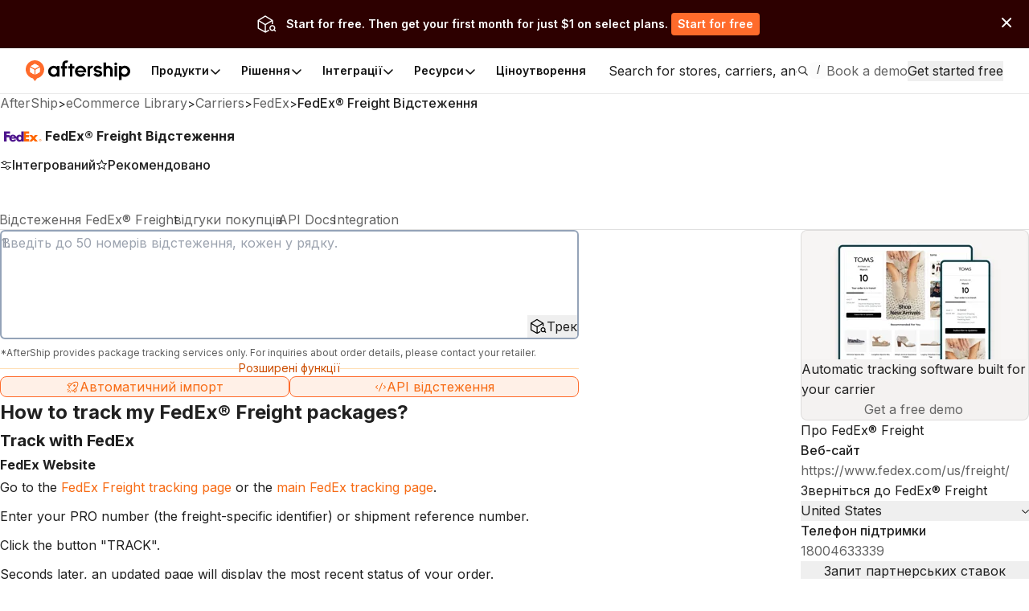

--- FILE ---
content_type: text/html; charset=utf-8
request_url: https://www.aftership.com/uk/carriers/fedex-freight
body_size: 91545
content:
<!DOCTYPE html><html lang="uk" class="_3Ys1N9 V1mY0P LZEhBt _7X9vwn"><head><script>(function(w,i,g){w[g]=w[g]||[];if(typeof w[g].push=='function')w[g].push(i)})
(window,'GTM-5BRWNN25','google_tags_first_party');</script><script>(function(w,d,s,l){w[l]=w[l]||[];(function(){w[l].push(arguments);})('set', 'developer_id.dY2E1Nz', true);
		var f=d.getElementsByTagName(s)[0],
		j=d.createElement(s);j.async=true;j.src='/metrics/';
		f.parentNode.insertBefore(j,f);
		})(window,document,'script','dataLayer');</script><meta charSet="utf-8"/><meta name="viewport" content="width=device-width, initial-scale=1, maximum-scale=5"/><link rel="preload" as="image" href="https://files.am-usercontent.com/notification-center/834ce3eeaa2b41eeb5532139fc123f80/aftership_tracking_70b043ee-5a29-4262-8b00-8f4aa2dac7da.png"/><link rel="preload" as="image" href="https://files-resize.am-usercontent.com/cdn-cgi/image/format=auto,width=240/notification-center/d7abbbac091f4c829d9de7da87d2d71a/Frame-2610123_0a7aec72-98f2-4764-a114-5ce9b8116d5d.png" fetchPriority="high"/><link rel="preload" as="image" href="https://files-resize.am-usercontent.com/cdn-cgi/image/format=auto,width=680/notification-center/5476426abcce458fbf5b60198d6e2036/branded-page-banner_c5d5a386-b71c-4547-8c95-2da760bf03fd.png" fetchPriority="high"/><link rel="preload" as="image" href="https://files-resize.am-usercontent.com/cdn-cgi/image/format=auto,width=280/notification-center/5476426abcce458fbf5b60198d6e2036/branded-page-banner_c5d5a386-b71c-4547-8c95-2da760bf03fd.png"/><link rel="stylesheet" href="https://websites.am-static.com/ecommerce/_next/static/css/7615f5fc04de7153.css" crossorigin="anonymous" data-precedence="next"/><link rel="stylesheet" href="https://websites.am-static.com/ecommerce/_next/static/css/2e9f57df52853d9d.css" crossorigin="anonymous" data-precedence="next"/><link rel="stylesheet" href="https://websites.am-static.com/ecommerce/_next/static/css/550d82346ec8d8c8.css" crossorigin="anonymous" data-precedence="next"/><link rel="stylesheet" href="https://websites.am-static.com/ecommerce/_next/static/css/83bee0dd216280e8.css" crossorigin="anonymous" data-precedence="next"/><link rel="stylesheet" href="https://websites.am-static.com/ecommerce/_next/static/css/6a0bd6ae32b114a9.css" crossorigin="anonymous" data-precedence="next"/><link rel="stylesheet" href="https://websites.am-static.com/ecommerce/_next/static/css/9fd17a92a6ad4365.css" crossorigin="anonymous" data-precedence="next"/><link rel="stylesheet" href="https://websites.am-static.com/ecommerce/_next/static/css/6219e0d2c89f196f.css" crossorigin="anonymous" data-precedence="next"/><link rel="stylesheet" href="https://websites.am-static.com/ecommerce/_next/static/css/79b9e8aa42f77978.css" crossorigin="anonymous" data-precedence="next"/><link rel="stylesheet" href="https://websites.am-static.com/ecommerce/_next/static/css/f05d622f54bee7f3.css" crossorigin="anonymous" data-precedence="next"/><link rel="preload" as="script" fetchPriority="low" href="https://websites.am-static.com/ecommerce/_next/static/chunks/webpack-2371577487e665cb.js" crossorigin=""/><script src="https://websites.am-static.com/ecommerce/_next/static/chunks/7d90b5f6-f40d0694a0e809b3.js" async="" crossorigin=""></script><script src="https://websites.am-static.com/ecommerce/_next/static/chunks/7864-06649b7e363baa96.js" async="" crossorigin=""></script><script src="https://websites.am-static.com/ecommerce/_next/static/chunks/main-app-b4f32769db982921.js" async="" crossorigin=""></script><script src="https://websites.am-static.com/ecommerce/_next/static/chunks/app/layout-e8e4aa5d2e8e4c10.js" async="" crossorigin=""></script><script src="https://websites.am-static.com/ecommerce/_next/static/chunks/23a0b913-7d9962d27d65e32d.js" async="" crossorigin=""></script><script src="https://websites.am-static.com/ecommerce/_next/static/chunks/5753-0e01d8c721e04db9.js" async="" crossorigin=""></script><script src="https://websites.am-static.com/ecommerce/_next/static/chunks/5316-04d7572baf6d012e.js" async="" crossorigin=""></script><script src="https://websites.am-static.com/ecommerce/_next/static/chunks/227-684c208bb4371eb2.js" async="" crossorigin=""></script><script src="https://websites.am-static.com/ecommerce/_next/static/chunks/5504-6d08099137f9be8e.js" async="" crossorigin=""></script><script src="https://websites.am-static.com/ecommerce/_next/static/chunks/1866-500b7b7e5da6b9ae.js" async="" crossorigin=""></script><script src="https://websites.am-static.com/ecommerce/_next/static/chunks/6038-39a7897d57662613.js" async="" crossorigin=""></script><script src="https://websites.am-static.com/ecommerce/_next/static/chunks/1181-cda1688b6198cbc8.js" async="" crossorigin=""></script><script src="https://websites.am-static.com/ecommerce/_next/static/chunks/app/(pages)/layout-77a0e2afdf7f9d7a.js" async="" crossorigin=""></script><script src="https://websites.am-static.com/ecommerce/_next/static/chunks/app/(pages)/%5Blocale%5D/layout-d6be607fef832108.js" async="" crossorigin=""></script><script src="https://websites.am-static.com/ecommerce/_next/static/chunks/app/(pages)/error-8cce7fd3cd8cb660.js" async="" crossorigin=""></script><script src="https://websites.am-static.com/ecommerce/_next/static/chunks/2260-189a48eb119c7f07.js" async="" crossorigin=""></script><script src="https://websites.am-static.com/ecommerce/_next/static/chunks/9150-f3725c7679ecfb8c.js" async="" crossorigin=""></script><script src="https://websites.am-static.com/ecommerce/_next/static/chunks/6348-fa17188fc870510d.js" async="" crossorigin=""></script><script src="https://websites.am-static.com/ecommerce/_next/static/chunks/3626-23b9c3e005c31deb.js" async="" crossorigin=""></script><script src="https://websites.am-static.com/ecommerce/_next/static/chunks/5612-f2d4a5cb72241c85.js" async="" crossorigin=""></script><script src="https://websites.am-static.com/ecommerce/_next/static/chunks/1210-4195ec0e7724b600.js" async="" crossorigin=""></script><script src="https://websites.am-static.com/ecommerce/_next/static/chunks/7394-28bab940a444aeb4.js" async="" crossorigin=""></script><script src="https://websites.am-static.com/ecommerce/_next/static/chunks/8478-861414b8af47eccf.js" async="" crossorigin=""></script><script src="https://websites.am-static.com/ecommerce/_next/static/chunks/1584-f9bfa8776f9007fd.js" async="" crossorigin=""></script><script src="https://websites.am-static.com/ecommerce/_next/static/chunks/3686-32c6852fc02ae2a5.js" async="" crossorigin=""></script><script src="https://websites.am-static.com/ecommerce/_next/static/chunks/3625-cf2657af09b35bbc.js" async="" crossorigin=""></script><script src="https://websites.am-static.com/ecommerce/_next/static/chunks/8409-c8de25bdff9d463d.js" async="" crossorigin=""></script><script src="https://websites.am-static.com/ecommerce/_next/static/chunks/5107-7321827544376462.js" async="" crossorigin=""></script><script src="https://websites.am-static.com/ecommerce/_next/static/chunks/360-9a9a908740df4ac1.js" async="" crossorigin=""></script><script src="https://websites.am-static.com/ecommerce/_next/static/chunks/app/(pages)/%5Blocale%5D/carriers/%5Bcarrier%5D/page-eac723d0a2085b4c.js" async="" crossorigin=""></script><link rel="preload" href="https://www.googletagmanager.com/gtm.js?id=GTM-PRV3TML&amp;l=dataLayer" as="script"/><meta name="next-size-adjust" content=""/><link rel="preconnect" href="https://fonts.gstatic.com"/><link rel="preconnect" href="https://websites.am-static.com"/><link rel="preconnect" href="https://a.storyblok.com"/><link rel="preconnect" href="https://sdks.am-static.com"/><link rel="preconnect" href="https://www.googletagmanager.com"/><link rel="preconnect" href="https://www.google-analytics.com"/><link rel="preconnect" href="https://www.google.com"/><link rel="preconnect" href="https://www.gstatic.com"/><link rel="preconnect" href="https://js.hsforms.net"/><link rel="preconnect" href="https://forms.hsforms.com"/><meta name="theme-color" content="#ff6b2b"/><title>FedEx® Freight Відстеження – після відправлення</title><meta name="description" content="Введіть номер відстеження, щоб відстежувати відправлення FedEx® Freight і дізнаватися час доставки онлайн. Зверніться до FedEx® Freight і отримайте документи REST API."/><meta name="application-name" content="eCommerce Library"/><link rel="author" href="https://ecommerce.aftership.com/"/><meta name="author" content="AfterShip Growth Team"/><link rel="manifest" href="/manifest.webmanifest"/><meta name="mobile-web-app-capable" content="yes"/><meta name="msapplication-config" content="https://www.aftership.com/browserconfig.xml"/><meta name="msapplication-TileImage" content="https://www.aftership.com/mstile-144x144.png"/><meta name="msapplication-TileColor" content="#fff"/><meta name="msapplication-navbutton-color" content="#ff6b2b"/><link rel="canonical" href="https://www.aftership.com/uk/carriers/fedex-freight"/><link rel="alternate" hrefLang="x-default" href="https://www.aftership.com/carriers/fedex-freight"/><link rel="alternate" hrefLang="en" href="https://www.aftership.com/carriers/fedex-freight"/><link rel="alternate" hrefLang="es" href="https://www.aftership.com/es/carriers/fedex-freight"/><link rel="alternate" hrefLang="fr" href="https://www.aftership.com/fr/carriers/fedex-freight"/><link rel="alternate" hrefLang="de" href="https://www.aftership.com/de/carriers/fedex-freight"/><link rel="alternate" hrefLang="it" href="https://www.aftership.com/it/carriers/fedex-freight"/><link rel="alternate" hrefLang="nl" href="https://www.aftership.com/nl/carriers/fedex-freight"/><link rel="alternate" hrefLang="ru" href="https://www.aftership.com/ru/carriers/fedex-freight"/><link rel="alternate" hrefLang="zh-Hant" href="https://www.aftership.com/zh-hant/carriers/fedex-freight"/><link rel="alternate" hrefLang="ja" href="https://www.aftership.com/ja/carriers/fedex-freight"/><link rel="alternate" hrefLang="pt" href="https://www.aftership.com/pt/carriers/fedex-freight"/><link rel="alternate" hrefLang="vi" href="https://www.aftership.com/vi/carriers/fedex-freight"/><link rel="alternate" hrefLang="zh-Hans" href="https://www.aftership.com/zh-hans/carriers/fedex-freight"/><link rel="alternate" hrefLang="sv" href="https://www.aftership.com/sv/carriers/fedex-freight"/><link rel="alternate" hrefLang="ar" href="https://www.aftership.com/ar/carriers/fedex-freight"/><link rel="alternate" hrefLang="hi" href="https://www.aftership.com/hi/carriers/fedex-freight"/><link rel="alternate" hrefLang="he" href="https://www.aftership.com/he/carriers/fedex-freight"/><link rel="alternate" hrefLang="el" href="https://www.aftership.com/el/carriers/fedex-freight"/><link rel="alternate" hrefLang="id" href="https://www.aftership.com/id/carriers/fedex-freight"/><link rel="alternate" hrefLang="pl" href="https://www.aftership.com/pl/carriers/fedex-freight"/><link rel="alternate" hrefLang="th" href="https://www.aftership.com/th/carriers/fedex-freight"/><link rel="alternate" hrefLang="tr" href="https://www.aftership.com/tr/carriers/fedex-freight"/><link rel="alternate" hrefLang="ko" href="https://www.aftership.com/ko/carriers/fedex-freight"/><link rel="alternate" hrefLang="fi" href="https://www.aftership.com/fi/carriers/fedex-freight"/><link rel="alternate" hrefLang="ro" href="https://www.aftership.com/ro/carriers/fedex-freight"/><link rel="alternate" hrefLang="da" href="https://www.aftership.com/da/carriers/fedex-freight"/><link rel="alternate" hrefLang="hr" href="https://www.aftership.com/hr/carriers/fedex-freight"/><link rel="alternate" hrefLang="ca" href="https://www.aftership.com/ca/carriers/fedex-freight"/><link rel="alternate" hrefLang="bg" href="https://www.aftership.com/bg/carriers/fedex-freight"/><link rel="alternate" hrefLang="cs" href="https://www.aftership.com/cs/carriers/fedex-freight"/><link rel="alternate" hrefLang="lt" href="https://www.aftership.com/lt/carriers/fedex-freight"/><link rel="alternate" hrefLang="uk" href="https://www.aftership.com/uk/carriers/fedex-freight"/><link rel="alternate" hrefLang="nb" href="https://www.aftership.com/nb/carriers/fedex-freight"/><link rel="alternate" hrefLang="hu" href="https://www.aftership.com/hu/carriers/fedex-freight"/><link rel="alternate" hrefLang="sl" href="https://www.aftership.com/sl/carriers/fedex-freight"/><link rel="alternate" hrefLang="ms" href="https://www.aftership.com/ms/carriers/fedex-freight"/><link rel="alternate" hrefLang="et" href="https://www.aftership.com/et/carriers/fedex-freight"/><link rel="alternate" hrefLang="lv" href="https://www.aftership.com/lv/carriers/fedex-freight"/><link rel="alternate" hrefLang="sr" href="https://www.aftership.com/sr/carriers/fedex-freight"/><link rel="alternate" hrefLang="sk" href="https://www.aftership.com/sk/carriers/fedex-freight"/><meta name="mobile-web-app-capable" content="yes"/><meta name="apple-mobile-web-app-title" content="eCommerce Library"/><meta name="apple-mobile-web-app-status-bar-style" content="default"/><meta property="og:title" content="FedEx® Freight Відстеження – після відправлення"/><meta property="og:description" content="Введіть номер відстеження, щоб відстежувати відправлення FedEx® Freight і дізнаватися час доставки онлайн. Зверніться до FedEx® Freight і отримайте документи REST API."/><meta property="og:url" content="https://www.aftership.com/uk/carriers/fedex-freight"/><meta property="og:site_name" content="AfterShip"/><meta property="og:image" content="https://s3.amazonaws.com/assets.aftership.com/img/aftership_facebook_share_thumbnail.png"/><meta property="og:type" content="website"/><meta name="twitter:card" content="summary_large_image"/><meta name="twitter:site" content="@aftership"/><meta name="twitter:title" content="FedEx® Freight Відстеження – після відправлення"/><meta name="twitter:description" content="Введіть номер відстеження, щоб відстежувати відправлення FedEx® Freight і дізнаватися час доставки онлайн. Зверніться до FedEx® Freight і отримайте документи REST API."/><meta name="twitter:image" content="https://s3.amazonaws.com/assets.aftership.com/img/aftership_facebook_share_thumbnail.png"/><link rel="icon" href="https://websites.am-static.com/assets/brands/glyph/aftership-colored.svg" type="image/svg+xml"/><link rel="alternate icon" href="https://websites.am-static.com/assets/brands/glyph/aftership-colored.png" type="image/png" sizes="32x32"/><link rel="apple-touch-icon" href="https://www.aftership.com/apple-touch-icon-180x180.png" sizes="180x180"/><link rel="apple-touch-icon" href="https://www.aftership.com/apple-touch-icon-1024x1024.png" sizes="1024x1024"/><script src="https://websites.am-static.com/ecommerce/_next/static/chunks/polyfills-42372ed130431b0a.js" crossorigin="anonymous" noModule=""></script></head><body><div hidden=""><!--$--><!--/$--></div><script>((a,b,c,d,e,f,g,h)=>{let i=document.documentElement,j=["light","dark"];function k(b){var c;(Array.isArray(a)?a:[a]).forEach(a=>{let c="class"===a,d=c&&f?e.map(a=>f[a]||a):e;c?(i.classList.remove(...d),i.classList.add(b)):i.setAttribute(a,b)}),c=b,h&&j.includes(c)&&(i.style.colorScheme=c)}if(d)k(d);else try{let a=localStorage.getItem(b)||c,d=g&&"system"===a?window.matchMedia("(prefers-color-scheme: dark)").matches?"dark":"light":a;k(d)}catch(a){}})("class","theme","system",null,["light","dark"],null,true,true)</script><div data-is-root-theme="true" data-accent-color="orange" data-gray-color="slate" data-has-background="true" data-panel-background="solid" data-radius="small" data-scaling="100%" class="radix-themes"><div class="_18e38 _fb5fc"><a href="#content" class="visually-hidden" style="position:absolute;height:1px;width:1px;overflow:hidden;clip:rect(1px, 1px, 1px, 1px);color:red">Skip to main content</a><aside class="_b0c59" id="InstallAppBar"><div role="button" aria-label="Close" tabindex="0"><svg width="12" height="12" viewBox="0 0 20 20" fill="none" xmlns="http://www.w3.org/2000/svg" class="_ccb20"><path d="M11.7673 9.99978L19.6335 2.13355C19.8679 1.89917 19.9996 1.58128 19.9996 1.24981C19.9996 0.918338 19.8679 0.600445 19.6335 0.36606C19.3991 0.131676 19.0812 0 18.7498 0C18.4183 0 18.1004 0.131676 17.866 0.36606L9.99978 8.23229L2.13355 0.36606C2.0175 0.250005 1.87972 0.157945 1.72809 0.0951362C1.57645 0.0323275 1.41393 0 1.24981 0C1.08568 0 0.923161 0.0323275 0.771527 0.0951362C0.619893 0.157945 0.482116 0.250005 0.36606 0.36606C0.131676 0.600445 0 0.918338 0 1.24981C0 1.58128 0.131676 1.89917 0.36606 2.13355L8.23229 9.99978L0.36606 17.866C0.131676 18.1004 0 18.4183 0 18.7498C0 19.0812 0.131676 19.3991 0.36606 19.6335C0.600445 19.8679 0.918338 19.9996 1.24981 19.9996C1.58128 19.9996 1.89917 19.8679 2.13355 19.6335L9.99978 11.7673L17.866 19.6335C17.9818 19.75 18.1195 19.8424 18.2712 19.9055C18.4229 19.9686 18.5855 20.001 18.7498 20.001C18.914 20.001 19.0767 19.9686 19.2283 19.9055C19.38 19.8424 19.5177 19.75 19.6335 19.6335C19.7497 19.5175 19.8419 19.3798 19.9047 19.2281C19.9676 19.0765 20 18.9139 20 18.7498C20 18.5856 19.9676 18.423 19.9047 18.2714C19.8419 18.1197 19.7497 17.982 19.6335 17.866L11.7673 9.99978Z" fill="#666"></path></svg></div><a href="https://link.aftership.com/7TZA" target="_blank" rel="noopener" class="_511e8"><div class="_448db" role="img"></div><div class="_6f7b7">AfterShip Package Tracker</div><div class="_27c20">View</div></a><script>
try {
	const isClosed = sessionStorage.getItem('showBanner-InstallAppBar');
	if (isClosed === 'true') {
		document.getElementById('InstallAppBar').style.display = 'none';
	} 
} catch (error) {
	console.error('InstallAppBar get close status error:', error);
}
</script></aside><div class="www-ntc-top-banner" id="34da3eaa753947da9d62f68b5ad2eb8b" style="width:100%;height:auto;min-height:60px;padding:16px 20px;background-color:#2d0000" aria-label="top banner background image"><div class="www-ntc-top-banner-content"><img src="https://files.am-usercontent.com/notification-center/834ce3eeaa2b41eeb5532139fc123f80/aftership_tracking_70b043ee-5a29-4262-8b00-8f4aa2dac7da.png" alt="top banner main image" class="www-ntc-top-banner-content-left"/><div class="www-ntc-top-banner-content-right" style="color:#FFFFFF"><div class="www-ntc-top-banner-content-right-title">Start for free. Then get your first month for just $1 on select plans.</div><div class="www-ntc-top-banner-content-right-button"><style data-emotion="css 1w7cj8n">.css-1w7cj8n{color:#FFFFFF;background-color:#FF6B2B;border:unset;padding:0 8px;display:-webkit-inline-box;display:-webkit-inline-flex;display:-ms-inline-flexbox;display:inline-flex;-webkit-align-items:center;-webkit-box-align:center;-ms-flex-align:center;align-items:center;-webkit-box-pack:center;-ms-flex-pack:center;-webkit-justify-content:center;justify-content:center;-webkit-transition:background-color 0.3s,color 0.3s;transition:background-color 0.3s,color 0.3s;border-radius:4px;font-weight:600;font-size:14px;cursor:pointer;-webkit-text-decoration:unset;text-decoration:unset;text-wrap:no-wrap;}.css-1w7cj8n .arrow path{stroke:#FFFFFF;-webkit-transition:stroke 0.3s;transition:stroke 0.3s;}.css-1w7cj8n:hover{background-color:color-mix(
			in lch,
			#FF6B2B 80%,
			#ffffff
		)!important;color:#FFFFFF;}</style><a href="https://www.aftership.com/sso/authorize?continue=register&amp;pd=tracking&amp;as_signup_cta=top-banner" class="css-1w7cj8n"><span>Start for free</span></a></div></div></div><div class="www-ntc-top-banner-normal-close"><svg width="20" height="20" viewBox="0 0 20 20" fill="none" xmlns="http://www.w3.org/2000/svg" class="www-ntc-close-button"><path fill-rule="evenodd" clip-rule="evenodd" d="M4.33723 15.8426C3.97111 15.4765 3.97111 14.8829 4.33723 14.5168L14.5171 4.33687C14.8832 3.97076 15.4768 3.97076 15.843 4.33687C16.2091 4.70299 16.2091 5.29658 15.843 5.6627L5.66305 15.8426C5.29694 16.2087 4.70335 16.2087 4.33723 15.8426Z" fill="white"></path><path fill-rule="evenodd" clip-rule="evenodd" d="M15.8431 15.841C15.477 16.2071 14.8834 16.2071 14.5173 15.841L4.33736 5.66109C3.97125 5.29498 3.97125 4.70138 4.33736 4.33527C4.70348 3.96915 5.29707 3.96915 5.66319 4.33527L15.8431 14.5152C16.2092 14.8813 16.2092 15.4749 15.8431 15.841Z" fill="white"></path></svg></div></div><script>
try {
	const isClosed = sessionStorage.getItem('top_banner_close_status_34da3eaa753947da9d62f68b5ad2eb8b');
	if (isClosed === 'true') {
		document.getElementById('34da3eaa753947da9d62f68b5ad2eb8b').style.display = 'none';
	} 

	const topBanner = document.querySelector('.www-ntc-top-banner');
	if(topBanner && false) {
		const topBannerHeight = topBanner?.clientHeight + 'px';
		document.documentElement.style.setProperty('--push-center-top-banner-height', topBannerHeight);
	}
	
} catch (error) {
	console.error('top banner get close status error:', error);
}
</script><div class="_47c23 navigation" style="--menu-count:5"><div class="_c21d1 rRD60H _35743"><div style="max-width:var(--container-max-width);width:100%"><div class="_2a971 _83d53 _f4543 _e4160 _ef9d6 _5d266" style="overflow:hidden"><div class="stack-item _3cd08 _5d266"><div class="_2a971 _83d53 _e4160 _5d266" style="gap:32px"><div class="stack-item _3cd08 _5d266"><a href="https://www.aftership.com/uk/?as_source=www.aftership.com%2Fuk%2Fcarriers%2Ffedex-freight" class="_29b64" aria-label="AfterShip" style="background-image:var(--logo-background);background-size:contain;background-position:left;background-repeat:no-repeat;height:26px;width:140px;display:block;box-sizing:border-box"></a></div><div class="stack-item _3cd08 _5d266"><div class="_2a971 _82baa _e4160 _5d266"><div class="stack-item _3cd08 _5d266"><nav aria-label="Main" data-orientation="horizontal" dir="ltr" class="_4af62"><div style="position:relative"><ul data-orientation="horizontal" class="_ea2d5" dir="ltr"><li><button id="radix-_R_pb59fdb_-trigger-Продукти" data-state="closed" aria-expanded="false" aria-controls="radix-_R_pb59fdb_-content-Продукти" class="_1d2b8" data-radix-collection-item=""><p class="">Продукти</p><svg width="16" height="16" viewBox="0 0 16 16" fill="none" xmlns="http://www.w3.org/2000/svg" class="_f03ae"><path d="M3 6L7.82322 10.8232C7.92085 10.9209 8.07915 10.9209 8.17678 10.8232L13 6" stroke="black" stroke-width="1.5" stroke-linecap="round"></path></svg></button><div id="radix-_R_pb59fdb_-content-Продукти" aria-labelledby="radix-_R_pb59fdb_-trigger-Продукти" data-orientation="horizontal" data-state="closed" class="_138f6" aria-hidden="true" style="pointer-events:none" dir="ltr"><div style="grid-template-columns:1fr auto" class="_1b15d"><div><div style="margin-right:24px;grid-template-columns:828fr 452fr" class="_1b15d"><ul class="_d3c1f" style="list-style:none"><div><div class="_2a971 _82baa _5d266"><div class="stack-item _3cd08 _5d266"><p class="_569f2 font-weight-bold _3d33b">ПАКЕТ ПІСЛЯ ПОКУПКИ</p></div></div><div style="padding-left:0;list-style:none;gap:24px;grid-template-columns:280fr 250fr 250fr" class="_1b15d"><li><a href="https://www.aftership.com/uk/tracking?as_source=www.aftership.com%2Fuk%2Fcarriers%2Ffedex-freight&amp;as_source_cta=top-nav-Tracking" class="_c030c _29b64" data-cat-target="top-nav-Tracking"><div style="align-items:start;grid-template-columns:auto 1fr;gap:8px" class="_1b15d _27419"><div id="lazy-load-image" style="width:24px;height:24px;background-image:url(https://websites.am-static.com/assets/brands/glyph/aftership_tracking.svg);background-size:cover;background-position:center;background-repeat:no-repeat" title="Tracking"></div><p class="_bede6" style="font-weight:600">Tracking</p></div><p class="_51d7f">Програмне забезпечення для відстеження відправлень</p></a></li><li><a href="https://www.aftership.com/uk/returns?as_source=www.aftership.com%2Fuk%2Fcarriers%2Ffedex-freight&amp;as_source_cta=top-nav-Returns" class="_c030c _29b64" data-cat-target="top-nav-Returns"><div style="align-items:start;grid-template-columns:auto 1fr;gap:8px" class="_1b15d _27419"><div id="lazy-load-image" style="width:24px;height:24px;background-image:url(https://websites.am-static.com/assets/brands/glyph/aftership_returns.svg);background-size:cover;background-position:center;background-repeat:no-repeat" title="Returns"></div><p class="_bede6" style="font-weight:600">Returns</p></div><p class="_51d7f">Програмне забезпечення для керування Returns</p></a></li><li><a href="https://www.aftership.com/uk/shipping?as_source=www.aftership.com%2Fuk%2Fcarriers%2Ffedex-freight&amp;as_source_cta=top-nav-Shipping" class="_c030c _29b64" data-cat-target="top-nav-Shipping"><div style="align-items:start;grid-template-columns:auto 1fr;gap:8px" class="_1b15d _27419"><div id="lazy-load-image" style="width:24px;height:24px;background-image:url(https://websites.am-static.com/assets/brands/glyph/aftership_shipping.svg);background-size:cover;background-position:center;background-repeat:no-repeat" title="Гарантія"></div><p class="_bede6" style="font-weight:600">Гарантія</p></div><p class="_51d7f">Програмне забезпечення для управління Warranty</p></a></li><li><a href="https://www.aftership.com/uk/edd?as_source=www.aftership.com%2Fuk%2Fcarriers%2Ffedex-freight&amp;as_source_cta=top-nav-AI+EDD" class="_c030c _29b64" data-cat-target="top-nav-AI EDD"><div style="align-items:start;grid-template-columns:auto 1fr;gap:8px" class="_1b15d _27419"><div id="lazy-load-image" style="width:24px;height:24px;background-image:url(https://websites.am-static.com/assets/brands/glyph/aftership_edd.svg);background-size:cover;background-position:center;background-repeat:no-repeat" title="AI EDD"></div><p class="_bede6" style="font-weight:600">AI EDD</p></div><p class="_51d7f">Програмне забезпечення для прогнозування доставки на базі штучного інтелекту</p></a></li><li><a href="https://www.aftership.com/uk/warranty?as_source=www.aftership.com%2Fuk%2Fcarriers%2Ffedex-freight&amp;as_source_cta=top-nav-Warranty" class="_c030c _29b64" data-cat-target="top-nav-Warranty"><div style="align-items:start;grid-template-columns:auto 1fr;gap:8px" class="_1b15d _27419"><div id="lazy-load-image" style="width:24px;height:24px;background-image:url(https://websites.am-static.com/assets/brands/glyph/aftership_warranty.svg);background-size:cover;background-position:center;background-repeat:no-repeat" title="Гарантія"></div><p class="_bede6" style="font-weight:600">Гарантія</p></div><p class="_51d7f">Програмне забезпечення для управління Warranty</p></a></li></div></div></ul><ul class="_d3c1f" style="list-style:none"><div class="_f8a58" style="margin:0 64px"></div><div><div class="_2a971 _82baa _5d266"><div class="stack-item _3cd08 _5d266"><p class="_569f2 font-weight-bold _3d33b">З&#x27;ЄДНУВАЧ ДЛЯ РИНКОВИХ МАЙДАНЧИКІВ</p></div></div><div style="padding-left:0;list-style:none;gap:24px;grid-template-columns:undefined" class="_1b15d"><li><a href="https://www.aftership.com/uk/feed?as_source=www.aftership.com%2Fuk%2Fcarriers%2Ffedex-freight&amp;as_source_cta=top-nav-Feed+for+TikTok+Shop" class="_c030c _29b64" data-cat-target="top-nav-Feed for TikTok Shop"><div style="align-items:start;grid-template-columns:auto 1fr;gap:8px" class="_1b15d _27419"><div id="lazy-load-image" style="width:24px;height:24px;background-image:url(https://a.storyblok.com/f/79434/24x24/518e924379/tiktok-shop.svg);background-size:cover;background-position:center;background-repeat:no-repeat" title="Feed для TikTok Shop"></div><p class="_bede6" style="font-weight:600">Feed для TikTok Shop</p></div><p class="_51d7f">Програмне забезпечення для управління магазином TikTok</p></a></li><li><a href="https://www.aftership.com/uk/lp/reach-shein-marketplace?as_source=www.aftership.com%2Fuk%2Fcarriers%2Ffedex-freight&amp;as_source_cta=top-nav-Feed+for+SHEIN+Marketplace" class="_c030c _29b64" data-cat-target="top-nav-Feed for SHEIN Marketplace"><div style="align-items:start;grid-template-columns:auto 1fr;gap:8px" class="_1b15d _27419"><div id="lazy-load-image" style="width:24px;height:24px;background-image:url(https://a.storyblok.com/f/79434/24x24/58c061f634/shein.svg);background-size:cover;background-position:center;background-repeat:no-repeat" title="Feed для ринку SHEIN"></div><p class="_bede6" style="font-weight:600">Feed для ринку SHEIN</p></div><p class="_51d7f">Програмне забезпечення для управління торговельною площадкою SHEIN</p></a></li></div></div></ul></div></div></div><a href="https://www.aftership.com/uk/ai?as_source=www.aftership.com%2Fuk%2Fcarriers%2Ffedex-freight&amp;as_source_cta=top-nav-bottom-AfterShip+Intelligence" class="_d4886 _29b64" data-cat-target="top-nav-bottom-AfterShip Intelligence"><div class="_09d66"><div class="_3d33b"><span><img style="object-fit:cover;width:24px;height:24px" src="//a.storyblok.com/f/79434/29x28/b89945f3ce/topbar-ai-home-page-icon.svg" alt="//a.storyblok.com/f/79434/29x28/b89945f3ce/topbar-ai-home-page-icon.svg" loading="lazy"/></span><span class="_4ce24">Розвідка AfterShip</span></div><div><span class="_5c70a">Інтелект електронної комерції на базі штучного інтелекту для виняткового клієнтського досвіду</span></div></div></a></div></li><li><button id="radix-_R_pb59fdb_-trigger-Рішення" data-state="closed" aria-expanded="false" aria-controls="radix-_R_pb59fdb_-content-Рішення" class="_1d2b8" data-radix-collection-item=""><p class="">Рішення</p><svg width="16" height="16" viewBox="0 0 16 16" fill="none" xmlns="http://www.w3.org/2000/svg" class="_f03ae"><path d="M3 6L7.82322 10.8232C7.92085 10.9209 8.07915 10.9209 8.17678 10.8232L13 6" stroke="black" stroke-width="1.5" stroke-linecap="round"></path></svg></button><div id="radix-_R_pb59fdb_-content-Рішення" aria-labelledby="radix-_R_pb59fdb_-trigger-Рішення" data-orientation="horizontal" data-state="closed" class="_138f6" aria-hidden="true" style="pointer-events:none" dir="ltr"><div style="grid-template-columns:1fr auto" class="_1b15d"><div><div style="margin-right:24px;grid-template-columns:1fr 1.23fr" class="_1b15d"><ul class="_d3c1f" style="list-style:none"><div><div class="_2a971 _82baa _5d266"><div class="stack-item _3cd08 _5d266"><p class="_569f2 font-weight-bold _3d33b">ГАЛУЗІ</p></div></div><div style="padding-left:0;list-style:none;gap:24px" class="_1b15d _cd5a8"><li><a href="https://www.aftership.com/uk/solutions/retail-brands?as_source=www.aftership.com%2Fuk%2Fcarriers%2Ffedex-freight&amp;as_source_cta=top-nav-Branded+Retail" class="_c030c _29b64" data-cat-target="top-nav-Branded Retail"><div style="align-items:start;grid-template-columns:auto 1fr;gap:8px" class="_1b15d _27419"><div id="lazy-load-image" style="width:24px;height:24px;background-image:url(https://a.storyblok.com/f/79434/24x24/072bd201ea/cart.svg);background-size:cover;background-position:center;background-repeat:no-repeat" title="Фірмова роздрібна торгівля"></div><p class="_bede6" style="font-weight:600">Фірмова роздрібна торгівля</p></div><p class="_51d7f">Підвищте лояльність клієнтів за допомогою оптимізованого післяпокупкового досвіду.</p></a></li><li><a href="https://www.aftership.com/uk/solutions/marketplace?as_source=www.aftership.com%2Fuk%2Fcarriers%2Ffedex-freight&amp;as_source_cta=top-nav-Marketplace" class="_c030c _29b64" data-cat-target="top-nav-Marketplace"><div style="align-items:start;grid-template-columns:auto 1fr;gap:8px" class="_1b15d _27419"><div id="lazy-load-image" style="width:24px;height:24px;background-image:url(https://a.storyblok.com/f/79434/20x20/e2f25e7662/shop.svg);background-size:cover;background-position:center;background-repeat:no-repeat" title="Торговий майданчик"></div><p class="_bede6" style="font-weight:600">Торговий майданчик</p></div><p class="_51d7f">Покращуйте стратегію перевізника та краще керуйте ефективністю продавців.</p></a></li><li><a href="https://www.aftership.com/uk/solutions/logistics-3pl?as_source=www.aftership.com%2Fuk%2Fcarriers%2Ffedex-freight&amp;as_source_cta=top-nav-Logistics+%26+3PL" class="_c030c _29b64" data-cat-target="top-nav-Logistics &amp; 3PL"><div style="align-items:start;grid-template-columns:auto 1fr;gap:8px" class="_1b15d _27419"><div id="lazy-load-image" style="width:24px;height:24px;background-image:url(https://a.storyblok.com/f/79434/24x24/fe79c5547d/express.svg);background-size:cover;background-position:center;background-repeat:no-repeat" title="Логістика та 3PL"></div><p class="_bede6" style="font-weight:600">Логістика та 3PL</p></div><p class="_51d7f">Зменште операційні витрати та підвищте довіру з вашими роздрібними партнерами.</p></a></li></div></div></ul><ul class="_d3c1f" style="list-style:none"><div class="_f8a58" style="margin:0 40px"></div><div style="display:flex;gap:24px;flex-direction:column"><div><div class="_2a971 _82baa _5d266"><div class="stack-item _3cd08 _5d266"><p class="_569f2 font-weight-bold _3d33b">ВИПАДКИ ВИКОРИСТАННЯ</p></div></div><div style="padding-left:0;list-style:none;gap:24px" class="_1b15d _cd5a8"><li><a href="https://www.aftership.com/uk/parser?as_source=www.aftership.com%2Fuk%2Fcarriers%2Ffedex-freight&amp;as_source_cta=top-nav-AI+email+parser" class="_c030c _29b64" data-cat-target="top-nav-AI email parser"><div style="align-items:start;grid-template-columns:auto 1fr;gap:8px" class="_1b15d _27419"><div id="lazy-load-image" style="width:24px;height:24px;background-image:url(https://a.storyblok.com/f/79434/24x24/394f1120fa/email-star.svg);background-size:cover;background-position:center;background-repeat:no-repeat" title="Парсер електронної пошти на базі штучного інтелекту"></div><p class="_bede6" style="font-weight:600">Парсер електронної пошти на базі штучного інтелекту</p></div><p class="_51d7f">Розвивайте бізнес електронної комерції за допомогою аналітики даних</p></a></li><li><a href="https://www.aftership.com/uk/personalization?as_source=www.aftership.com%2Fuk%2Fcarriers%2Ffedex-freight&amp;as_source_cta=top-nav-AI+product+discovery" class="_c030c _29b64" data-cat-target="top-nav-AI product discovery"><div style="align-items:start;grid-template-columns:auto 1fr;gap:8px" class="_1b15d _27419"><div id="lazy-load-image" style="width:24px;height:24px;background-image:url(https://a.storyblok.com/f/79434/24x24/90de11739b/search-ai.svg);background-size:cover;background-position:center;background-repeat:no-repeat" title="Виявлення продуктів зі штучним інтелектом"></div><p class="_bede6" style="font-weight:600">Виявлення продуктів зі штучним інтелектом</p></div><p class="_51d7f">Гіперперсоналізований досвід покупок</p></a></li></div></div><div><div class="_2a971 _82baa _5d266"><div class="stack-item _3cd08 _5d266"><p class="_569f2 font-weight-bold _3d33b">ПЛАТФОРМИ</p></div></div><div style="padding-left:0;list-style:none;gap:24px" class="_1b15d _cd5a8"><li><a href="https://www.aftership.com/uk/solutions/shopify?as_source=www.aftership.com%2Fuk%2Fcarriers%2Ffedex-freight&amp;as_source_cta=top-nav-Shopify" class="_c030c _29b64" data-cat-target="top-nav-Shopify"><div style="align-items:start;grid-template-columns:auto 1fr;gap:8px" class="_1b15d _27419"><div id="lazy-load-image" style="width:24px;height:24px;background-image:url(https://a.storyblok.com/f/79434/32x33/033b673fac/shopify.svg);background-size:cover;background-position:center;background-repeat:no-repeat" title="Shopify"></div><p class="_bede6" style="font-weight:600">Shopify</p></div><p class="_51d7f">Зберігайте клієнтів протягом тривалого часу завдяки взаємодії після покупки у вашому магазині Shopify.</p></a></li><li><a href="https://www.aftership.com/uk/solutions/salesforce-commerce-cloud?as_source=www.aftership.com%2Fuk%2Fcarriers%2Ffedex-freight&amp;as_source_cta=top-nav-Salesforce+Commerce+Cloud+%28SFCC%29" class="_c030c _29b64" data-cat-target="top-nav-Salesforce Commerce Cloud (SFCC)"><div style="align-items:start;grid-template-columns:auto 1fr;gap:8px" class="_1b15d _27419"><div id="lazy-load-image" style="width:24px;height:24px;background-image:url(https://a.storyblok.com/f/79434/24x24/4fac09a4c3/salesforce-commerce-cloud-logo.svg);background-size:cover;background-position:center;background-repeat:no-repeat" title="Salesforce Commerce Cloud (SFCC)"></div><p class="_bede6" style="font-weight:600">Salesforce Commerce Cloud (SFCC)</p></div><p class="_51d7f">Підвищте лояльність клієнтів за допомогою оптимізованого післяпокупкового досвіду.</p></a></li></div></div></div></ul></div></div><a href="https://www.aftership.com/uk/apple-wallet-order-tracking?as_source=www.aftership.com%2Fuk%2Fcarriers%2Ffedex-freight&amp;as_source_cta=top-nav-promotion-Seamless+Order+Tracking+in+Apple+Wallet" class="_6cbbd _29b64" data-cat-target="top-nav-promotion-Seamless Order Tracking in Apple Wallet"><div class="_2a971 _e5379 _83d53 _5d266" style="gap:12px"><div class="stack-item _3cd08 _5d266"><p class="_569f2">Безперешкодне відстеження замовлень в Apple Wallet</p></div><div class="stack-item _3cd08 _5d266"><div class="_f3a12" id="lazy-load-image" style="width:100%;height:170px;background-image:url(https://a.storyblok.com/f/79434/1048x680/f387007973/apple-wallet-tracking-navbar.png/m//0x510/smart);background-size:cover;background-position:center;background-repeat:no-repeat" title="Безперешкодне відстеження замовлень в Apple Wallet"></div></div><div class="stack-item _3cd08 _5d266"><p class="_e9620" style="font-size:12px">Тепер ваші покупці можуть додавати деталі замовлення та переглядати інформацію про відстеження замовлення в Apple Wallet.</p></div><div class="stack-item _3cd08 _5d266"><p class="_e9620 _05ea9">Дізнатися більше</p></div></div></a></div></div></li><li><button id="radix-_R_pb59fdb_-trigger-Інтеграції" data-state="closed" aria-expanded="false" aria-controls="radix-_R_pb59fdb_-content-Інтеграції" class="_1d2b8" data-radix-collection-item=""><p class="">Інтеграції</p><svg width="16" height="16" viewBox="0 0 16 16" fill="none" xmlns="http://www.w3.org/2000/svg" class="_f03ae"><path d="M3 6L7.82322 10.8232C7.92085 10.9209 8.07915 10.9209 8.17678 10.8232L13 6" stroke="black" stroke-width="1.5" stroke-linecap="round"></path></svg></button><div id="radix-_R_pb59fdb_-content-Інтеграції" aria-labelledby="radix-_R_pb59fdb_-trigger-Інтеграції" data-orientation="horizontal" data-state="closed" class="_138f6" aria-hidden="true" style="pointer-events:none" dir="ltr"><div style="grid-template-columns:1fr auto" class="_1b15d"><div><div style="grid-template-columns:repeat(auto-fit, minmax(240px, 1fr))" class="_1b15d"><div><div class="_2a971 _82baa _5d266"><div class="stack-item _3cd08 _5d266"><p class="_569f2 font-weight-bold _16701">понад 1200 перевізників</p></div></div><ul class="_c8c5d" style="padding-left:0"><li><a href="https://www.aftership.com/uk/integrations/carriers/fedex?as_source=www.aftership.com%2Fuk%2Fcarriers%2Ffedex-freight&amp;as_source_cta=top-nav-FedEx" class="_c030c _29b64" data-cat-target="top-nav-FedEx"><div style="align-items:start;grid-template-columns:auto 1fr;gap:8px" class="_1b15d _27419"><div id="lazy-load-image" style="width:24px;height:24px;background-image:url(https://a.storyblok.com/f/79434/32x32/40bb1fe852/fedex.svg);background-size:cover;background-position:center;background-repeat:no-repeat" title="FedEx"></div><p class="_bede6" style="font-weight:400">FedEx</p></div></a></li><li><a href="https://www.aftership.com/uk/integrations/carriers/ups?as_source=www.aftership.com%2Fuk%2Fcarriers%2Ffedex-freight&amp;as_source_cta=top-nav-UPS" class="_c030c _29b64" data-cat-target="top-nav-UPS"><div style="align-items:start;grid-template-columns:auto 1fr;gap:8px" class="_1b15d _27419"><div id="lazy-load-image" style="width:24px;height:24px;background-image:url(https://a.storyblok.com/f/79434/x/0a0e8b9155/ups.svg);background-size:cover;background-position:center;background-repeat:no-repeat" title="ДБЖ"></div><p class="_bede6" style="font-weight:400">ДБЖ</p></div></a></li><li><a href="https://www.aftership.com/uk/integrations/carriers/dhl?as_source=www.aftership.com%2Fuk%2Fcarriers%2Ffedex-freight&amp;as_source_cta=top-nav-DHL" class="_c030c _29b64" data-cat-target="top-nav-DHL"><div style="align-items:start;grid-template-columns:auto 1fr;gap:8px" class="_1b15d _27419"><div id="lazy-load-image" style="width:24px;height:24px;background-image:url(https://a.storyblok.com/f/79434/x/06704b55d0/dhl.svg);background-size:cover;background-position:center;background-repeat:no-repeat" title="DHL"></div><p class="_bede6" style="font-weight:400">DHL</p></div></a></li><li><a href="https://www.aftership.com/uk/integrations/carriers/usps?as_source=www.aftership.com%2Fuk%2Fcarriers%2Ffedex-freight&amp;as_source_cta=top-nav-USPS" class="_c030c _29b64" data-cat-target="top-nav-USPS"><div style="align-items:start;grid-template-columns:auto 1fr;gap:8px" class="_1b15d _27419"><div id="lazy-load-image" style="width:24px;height:24px;background-image:url(https://a.storyblok.com/f/79434/512x512/e839d1ddf1/usps.svg);background-size:cover;background-position:center;background-repeat:no-repeat" title="VVNQW"></div><p class="_bede6" style="font-weight:400">VVNQW</p></div></a></li><li><a href="https://www.aftership.com/uk/integrations/carriers/gls?as_source=www.aftership.com%2Fuk%2Fcarriers%2Ffedex-freight&amp;as_source_cta=top-nav-GLS" class="_c030c _29b64" data-cat-target="top-nav-GLS"><div style="align-items:start;grid-template-columns:auto 1fr;gap:8px" class="_1b15d _27419"><div id="lazy-load-image" style="width:24px;height:24px;background-image:url(https://a.storyblok.com/f/79434/32x32/ca03873468/gls.svg);background-size:cover;background-position:center;background-repeat:no-repeat" title="ГЛС"></div><p class="_bede6" style="font-weight:400">ГЛС</p></div></a></li><a href="https://www.aftership.com/uk/integrations/carriers?as_source=www.aftership.com%2Fuk%2Fcarriers%2Ffedex-freight&amp;as_source_cta=top-nav-All+carriers" class="_16aad _29b64 _e027e" data-cat-target="top-nav-All carriers"><div class="_2a971 _d58bd _e4160 _5d266 _432e4"><div class="stack-item _3cd08 _5d266"><p class="_e9620">Усі перевізники</p></div><div class="stack-item _3cd08 _5d266"><div class="_32a0a">&gt;</div></div></div></a></ul></div><div><div class="_2a971 _82baa _5d266"><div class="stack-item _3cd08 _5d266"><p class="_569f2 font-weight-bold _16701">Платформи електронної комерції</p></div></div><ul class="_c8c5d" style="padding-left:0"><li><a href="https://www.aftership.com/uk/integrations/shopify?as_source=www.aftership.com%2Fuk%2Fcarriers%2Ffedex-freight&amp;as_source_cta=top-nav-Shopify" class="_c030c _29b64" data-cat-target="top-nav-Shopify"><div style="align-items:start;grid-template-columns:auto 1fr;gap:8px" class="_1b15d _27419"><div id="lazy-load-image" style="width:24px;height:24px;background-image:url(https://a.storyblok.com/f/79434/29x32/48f96f2f94/shopify-logo.svg);background-size:cover;background-position:center;background-repeat:no-repeat" title="Shopify"></div><p class="_bede6" style="font-weight:400">Shopify</p></div></a></li><li><a href="https://www.aftership.com/uk/integrations/sfcc?as_source=www.aftership.com%2Fuk%2Fcarriers%2Ffedex-freight&amp;as_source_cta=top-nav-Salesforce" class="_c030c _29b64" data-cat-target="top-nav-Salesforce"><div style="align-items:start;grid-template-columns:auto 1fr;gap:8px" class="_1b15d _27419"><div id="lazy-load-image" style="width:24px;height:24px;background-image:url(https://a.storyblok.com/f/79434/32x33/8b5bb06aa9/salesforce.svg);background-size:cover;background-position:center;background-repeat:no-repeat" title="Salesforce"></div><p class="_bede6" style="font-weight:400">Salesforce</p></div></a></li><li><a href="https://www.aftership.com/uk/integrations/magento-2?as_source=www.aftership.com%2Fuk%2Fcarriers%2Ffedex-freight&amp;as_source_cta=top-nav-Magento+2" class="_c030c _29b64" data-cat-target="top-nav-Magento 2"><div style="align-items:start;grid-template-columns:auto 1fr;gap:8px" class="_1b15d _27419"><div id="lazy-load-image" style="width:24px;height:24px;background-image:url(https://a.storyblok.com/f/79434/x/531aedb4de/magento.svg);background-size:cover;background-position:center;background-repeat:no-repeat" title="Мадженто 2"></div><p class="_bede6" style="font-weight:400">Мадженто 2</p></div></a></li><li><a href="https://www.aftership.com/uk/integrations/bigcommerce?as_source=www.aftership.com%2Fuk%2Fcarriers%2Ffedex-freight&amp;as_source_cta=top-nav-BigCommerce" class="_c030c _29b64" data-cat-target="top-nav-BigCommerce"><div style="align-items:start;grid-template-columns:auto 1fr;gap:8px" class="_1b15d _27419"><div id="lazy-load-image" style="width:24px;height:24px;background-image:url(https://a.storyblok.com/f/79434/x/fb642fa04c/bigcommerce.svg);background-size:cover;background-position:center;background-repeat:no-repeat" title="Велика комерція"></div><p class="_bede6" style="font-weight:400">Велика комерція</p></div></a></li><li><a href="https://www.aftership.com/uk/integrations/amazon?as_source=www.aftership.com%2Fuk%2Fcarriers%2Ffedex-freight&amp;as_source_cta=top-nav-Amazon+Seller+Central" class="_c030c _29b64" data-cat-target="top-nav-Amazon Seller Central"><div style="align-items:start;grid-template-columns:auto 1fr;gap:8px" class="_1b15d _27419"><div id="lazy-load-image" style="width:24px;height:24px;background-image:url(https://a.storyblok.com/f/79434/x/f1dd34bda4/amazon.svg);background-size:cover;background-position:center;background-repeat:no-repeat" title="Центр продавців Amazon"></div><p class="_bede6" style="font-weight:400">Центр продавців Amazon</p></div></a></li><a href="https://www.aftership.com/uk/integrations/search?category=ecommerce-platform&amp;as_source=www.aftership.com%2Fuk%2Fcarriers%2Ffedex-freight&amp;as_source_cta=top-nav-All+eCommerce+platforms" class="_16aad _29b64 _e027e" data-cat-target="top-nav-All eCommerce platforms"><div class="_2a971 _d58bd _e4160 _5d266 _432e4"><div class="stack-item _3cd08 _5d266"><p class="_e9620">Усі платформи електронної комерції</p></div><div class="stack-item _3cd08 _5d266"><div class="_32a0a">&gt;</div></div></div></a></ul></div><div><div class="_2a971 _82baa _5d266"><div class="stack-item _3cd08 _5d266"><p class="_569f2 font-weight-bold _16701">Технологічні партнери</p></div></div><ul class="_c8c5d" style="padding-left:0"><li><a href="https://www.aftership.com/uk/integrations/klaviyo?as_source=www.aftership.com%2Fuk%2Fcarriers%2Ffedex-freight&amp;as_source_cta=top-nav-Klaviyo" class="_c030c _29b64" data-cat-target="top-nav-Klaviyo"><div style="align-items:start;grid-template-columns:auto 1fr;gap:8px" class="_1b15d _27419"><div id="lazy-load-image" style="width:24px;height:24px;background-image:url(https://a.storyblok.com/f/135990/x/6db3d97beb/klaviyo.svg);background-size:cover;background-position:center;background-repeat:no-repeat" title="Клавійо"></div><p class="_bede6" style="font-weight:400">Клавійо</p></div></a></li><li><a href="https://www.aftership.com/uk/integrations/attentive?as_source=www.aftership.com%2Fuk%2Fcarriers%2Ffedex-freight&amp;as_source_cta=top-nav-Attentive" class="_c030c _29b64" data-cat-target="top-nav-Attentive"><div style="align-items:start;grid-template-columns:auto 1fr;gap:8px" class="_1b15d _27419"><div id="lazy-load-image" style="width:24px;height:24px;background-image:url(https://a.storyblok.com/f/135990/x/bf63b65397/attentive.svg);background-size:cover;background-position:center;background-repeat:no-repeat" title="Уважний"></div><p class="_bede6" style="font-weight:400">Уважний</p></div></a></li><li><a href="https://www.aftership.com/uk/integrations/gorgias?as_source=www.aftership.com%2Fuk%2Fcarriers%2Ffedex-freight&amp;as_source_cta=top-nav-Gorgias" class="_c030c _29b64" data-cat-target="top-nav-Gorgias"><div style="align-items:start;grid-template-columns:auto 1fr;gap:8px" class="_1b15d _27419"><div id="lazy-load-image" style="width:24px;height:24px;background-image:url(https://a.storyblok.com/f/135990/x/fbed0ecede/gorgias.svg);background-size:cover;background-position:center;background-repeat:no-repeat" title="Горгій"></div><p class="_bede6" style="font-weight:400">Горгій</p></div></a></li><li><a href="https://www.aftership.com/uk/integrations/yotpo?as_source=www.aftership.com%2Fuk%2Fcarriers%2Ffedex-freight&amp;as_source_cta=top-nav-Yotpo" class="_c030c _29b64" data-cat-target="top-nav-Yotpo"><div style="align-items:start;grid-template-columns:auto 1fr;gap:8px" class="_1b15d _27419"><div id="lazy-load-image" style="width:24px;height:24px;background-image:url(https://a.storyblok.com/f/79434/32x32/5e58d98760/yotpo-logo-favicon.svg);background-size:cover;background-position:center;background-repeat:no-repeat" title="Йотпо"></div><p class="_bede6" style="font-weight:400">Йотпо</p></div></a></li><li><a href="https://www.aftership.com/uk/integrations/shipbob?as_source=www.aftership.com%2Fuk%2Fcarriers%2Ffedex-freight&amp;as_source_cta=top-nav-Shipbob" class="_c030c _29b64" data-cat-target="top-nav-Shipbob"><div style="align-items:start;grid-template-columns:auto 1fr;gap:8px" class="_1b15d _27419"><div id="lazy-load-image" style="width:24px;height:24px;background-image:url(https://a.storyblok.com/f/135990/x/682374f951/shipbob.svg);background-size:cover;background-position:center;background-repeat:no-repeat" title="Шипбоб"></div><p class="_bede6" style="font-weight:400">Шипбоб</p></div></a></li><a href="https://www.aftership.com/uk/integrations?as_source=www.aftership.com%2Fuk%2Fcarriers%2Ffedex-freight&amp;as_source_cta=top-nav-All+technology+partners" class="_16aad _29b64 _e027e" data-cat-target="top-nav-All technology partners"><div class="_2a971 _d58bd _e4160 _5d266 _432e4"><div class="stack-item _3cd08 _5d266"><p class="_e9620">Усі технологічні партнери</p></div><div class="stack-item _3cd08 _5d266"><div class="_32a0a">&gt;</div></div></div></a></ul></div></div></div><a href="https://www.aftership.com/uk/bfcm-resources?utm_content=top-nav-integration-bfcm&amp;as_source=www.aftership.com%2Fuk%2Fcarriers%2Ffedex-freight&amp;as_source_cta=top-nav-promotion-top-nav-intergrations-bfcm2025" class="_6cbbd _29b64" data-cat-target="top-nav-promotion-top-nav-intergrations-bfcm2025"><div class="_2a971 _e5379 _83d53 _5d266" style="gap:12px"><div class="stack-item _3cd08 _5d266"><p class="_569f2">Перетворіть хаос BFCM на цілорічне зростання</p></div><div class="stack-item _3cd08 _5d266"><div class="_f3a12" id="lazy-load-image" style="width:100%;height:170px;background-image:url(https://a.storyblok.com/f/79434/756x510/85da5935d1/turn-bfcm-chaos-into-year-round-growth.png/m//0x510/smart);background-size:cover;background-position:center;background-repeat:no-repeat" title="Перетворіть хаос BFCM на цілорічне зростання"></div></div><div class="stack-item _3cd08 _5d266"><p class="_e9620" style="font-size:12px">Будьте на крок попереду ризиків доставки, автоматизуйте процеси та перетворюйте сезонних покупців на лояльних клієнтів з AfterShip.</p></div><div class="stack-item _3cd08 _5d266"><p class="_e9620 _05ea9">Дізнатися більше</p></div></div></a></div></div></li><li><button id="radix-_R_pb59fdb_-trigger-Ресурси" data-state="closed" aria-expanded="false" aria-controls="radix-_R_pb59fdb_-content-Ресурси" class="_1d2b8" data-radix-collection-item=""><p class="">Ресурси</p><svg width="16" height="16" viewBox="0 0 16 16" fill="none" xmlns="http://www.w3.org/2000/svg" class="_f03ae"><path d="M3 6L7.82322 10.8232C7.92085 10.9209 8.07915 10.9209 8.17678 10.8232L13 6" stroke="black" stroke-width="1.5" stroke-linecap="round"></path></svg></button><div id="radix-_R_pb59fdb_-content-Ресурси" aria-labelledby="radix-_R_pb59fdb_-trigger-Ресурси" data-orientation="horizontal" data-state="closed" class="_138f6" aria-hidden="true" style="pointer-events:none" dir="ltr"><div style="grid-template-columns:1fr auto" class="_1b15d"><div><div style="grid-template-columns:repeat(auto-fit, minmax(240px, 1fr))" class="_1b15d"><div><div class="_2a971 _82baa _5d266"><div class="stack-item _3cd08 _5d266"><div id="lazy-load-image" style="width:24px;height:24px;background-image:url(https://a.storyblok.com/f/79434/24x24/ec6654640b/partners-icon.svg);background-size:cover;background-position:center;background-repeat:no-repeat" title="Партнери Icon"></div></div><div class="stack-item _3cd08 _5d266"><p class="_569f2 font-weight-bold _16701">Партнери</p></div></div><ul class="_c8c5d" style="padding-left:32px"><li><a href="https://www.aftership.com/uk/partners?as_source=www.aftership.com%2Fuk%2Fcarriers%2Ffedex-freight&amp;as_source_cta=top-nav-Become+a+partner" class="_c030c _29b64" data-cat-target="top-nav-Become a partner"><div class="_bede6">Стати партнером</div></a></li><li><a href="https://www.aftership.com/uk/partners/carrier-logistics-program?as_source=www.aftership.com%2Fuk%2Fcarriers%2Ffedex-freight&amp;as_source_cta=top-nav-Carrier+partners" class="_c030c _29b64" data-cat-target="top-nav-Carrier partners"><div class="_bede6">Партнери-перевізники</div></a></li><li><a href="https://www.aftership.com/uk/partners/technology-program?as_source=www.aftership.com%2Fuk%2Fcarriers%2Ffedex-freight&amp;as_source_cta=top-nav-Technology+partners" class="_c030c _29b64" data-cat-target="top-nav-Technology partners"><div class="_bede6">Технологічні партнери</div></a></li><li><a href="https://www.aftership.com/uk/partners/agency-program?as_source=www.aftership.com%2Fuk%2Fcarriers%2Ffedex-freight&amp;as_source_cta=top-nav-Agency+partners" class="_c030c _29b64" data-cat-target="top-nav-Agency partners"><div class="_bede6">Партнери агентства</div></a></li><li><a href="https://www.aftership.com/uk/partners/technology-program?as_source=www.aftership.com%2Fuk%2Fcarriers%2Ffedex-freight&amp;as_source_cta=top-nav-Platform+partners" class="_c030c _29b64" data-cat-target="top-nav-Platform partners"><div class="_bede6">Партнери платформи</div></a></li></ul></div><div><div class="_2a971 _82baa _5d266"><div class="stack-item _3cd08 _5d266"><div id="lazy-load-image" style="width:24px;height:24px;background-image:url(https://a.storyblok.com/f/79434/24x24/fe5a945455/developer-icon.svg);background-size:cover;background-position:center;background-repeat:no-repeat" title="Розробники Icon"></div></div><div class="stack-item _3cd08 _5d266"><p class="_569f2 font-weight-bold _16701">Розробники</p></div></div><ul class="_c8c5d" style="padding-left:32px"><li><a href="https://www.aftership.com/uk/integrations?as_source=www.aftership.com%2Fuk%2Fcarriers%2Ffedex-freight&amp;as_source_cta=top-nav-Integrations" class="_c030c _29b64" data-cat-target="top-nav-Integrations"><div class="_bede6">Інтеграції</div></a></li><li><a href="https://www.aftership.com/uk/docs/tracking?as_source=www.aftership.com%2Fuk%2Fcarriers%2Ffedex-freight&amp;as_source_cta=top-nav-Tracking+API" class="_c030c _29b64" data-cat-target="top-nav-Tracking API"><div class="_bede6">API відстеження</div></a></li><li><a href="https://www.aftership.com/uk/docs/returns?as_source=www.aftership.com%2Fuk%2Fcarriers%2Ffedex-freight&amp;as_source_cta=top-nav-Returns+API" class="_c030c _29b64" data-cat-target="top-nav-Returns API"><div class="_bede6">API Returns</div></a></li><li><a href="https://www.aftership.com/uk/docs/shipping?as_source=www.aftership.com%2Fuk%2Fcarriers%2Ffedex-freight&amp;as_source_cta=top-nav-Shipping+API" class="_c030c _29b64" data-cat-target="top-nav-Shipping API"><div class="_bede6">API Shipping</div></a></li><li><a href="https://www.aftership.com/uk/docs/commerce?as_source=www.aftership.com%2Fuk%2Fcarriers%2Ffedex-freight&amp;as_source_cta=top-nav-Order+API" class="_c030c _29b64" data-cat-target="top-nav-Order API"><div class="_bede6">API замовлень</div></a></li></ul></div><div><div class="_2a971 _82baa _5d266"><div class="stack-item _3cd08 _5d266"><div id="lazy-load-image" style="width:24px;height:24px;background-image:url(https://a.storyblok.com/f/79434/24x24/d2052c24a6/education-icon.svg);background-size:cover;background-position:center;background-repeat:no-repeat" title="Освіта Icon"></div></div><div class="stack-item _3cd08 _5d266"><p class="_569f2 font-weight-bold _16701">Освіта</p></div></div><ul class="_c8c5d" style="padding-left:32px"><li><a href="https://www.aftership.com/uk/roi-calculator/tracking?as_source=www.aftership.com%2Fuk%2Fcarriers%2Ffedex-freight&amp;as_source_cta=top-nav-ROI+calculator" class="_c030c _29b64" data-cat-target="top-nav-ROI calculator"><div class="_bede6">Калькулятор рентабельності інвестицій</div></a></li><li><a href="https://www.aftership.com/uk/customers?as_source=www.aftership.com%2Fuk%2Fcarriers%2Ffedex-freight&amp;as_source_cta=top-nav-Case+studies" class="_c030c _29b64" data-cat-target="top-nav-Case studies"><div class="_bede6">Тематичні дослідження</div></a></li><li><a href="https://www.aftership.com/uk/blog?as_source=www.aftership.com%2Fuk%2Fcarriers%2Ffedex-freight&amp;as_source_cta=top-nav-Blogs" class="_c030c _29b64" data-cat-target="top-nav-Blogs"><div class="_bede6">Блоги</div></a></li><li><a href="https://www.aftership.com/uk/ebooks?as_source=www.aftership.com%2Fuk%2Fcarriers%2Ffedex-freight&amp;as_source_cta=top-nav-eBooks" class="_c030c _29b64" data-cat-target="top-nav-eBooks"><div class="_bede6">Електронні книги</div></a></li><li><a href="https://www.aftership.com/uk/events?as_source=www.aftership.com%2Fuk%2Fcarriers%2Ffedex-freight&amp;as_source_cta=top-nav-Events" class="_c030c _29b64" data-cat-target="top-nav-Events"><div class="_bede6">Події</div></a></li><li><a href="https://www.aftership.com/uk/updates?as_source=www.aftership.com%2Fuk%2Fcarriers%2Ffedex-freight&amp;as_source_cta=top-nav-Changelog+%26+roadmap" class="_c030c _29b64" data-cat-target="top-nav-Changelog &amp; roadmap"><div class="_bede6">Список змін та дорожня карта</div></a></li><li><a href="https://www.aftership.com/uk/help-center?as_source=www.aftership.com%2Fuk%2Fcarriers%2Ffedex-freight&amp;as_source_cta=top-nav-Help+Center" class="_c030c _29b64" data-cat-target="top-nav-Help Center"><div class="_bede6">Центр допомоги</div></a></li></ul></div></div></div><a href="https://www.aftership.com/uk/bfcm-resources?utm_content=top-nav-resources-bfcm&amp;as_source=www.aftership.com%2Fuk%2Fcarriers%2Ffedex-freight&amp;as_source_cta=top-nav-promotion-top-nav-resources-bfcm2025" class="_6cbbd _29b64" data-cat-target="top-nav-promotion-top-nav-resources-bfcm2025"><div class="_2a971 _e5379 _83d53 _5d266" style="gap:12px"><div class="stack-item _3cd08 _5d266"><p class="_569f2">Перетворіть хаос BFCM на цілорічне зростання</p></div><div class="stack-item _3cd08 _5d266"><div class="_f3a12" id="lazy-load-image" style="width:100%;height:170px;background-image:url(https://a.storyblok.com/f/79434/756x510/85da5935d1/turn-bfcm-chaos-into-year-round-growth.png/m//0x510/smart);background-size:cover;background-position:center;background-repeat:no-repeat" title="Перетворіть хаос BFCM на цілорічне зростання"></div></div><div class="stack-item _3cd08 _5d266"><p class="_e9620" style="font-size:12px">Будьте на крок попереду ризиків доставки, автоматизуйте процеси та перетворюйте сезонних покупців на лояльних клієнтів з AfterShip.</p></div><div class="stack-item _3cd08 _5d266"><p class="_e9620 _05ea9">Дізнатися більше</p></div></div></a></div></div></li><li><a href="https://www.aftership.com/uk/pricing/tracking?as_source=www.aftership.com%2Fuk%2Fcarriers%2Ffedex-freight&amp;as_source_cta=top-nav-Pricing" class="_170c3 _29b64" data-cat-target="top-nav-Pricing"><p class="">Ціноутворення</p></a></li></ul></div><div class="_2a07c"></div></nav></div></div></div></div></div><div class="stack-item _3cd08 _5d266"><div><div class="_c69b8 _d58c9 _e6cf7"><div class="_2a971 _1ceb8 _e4160 _5d266"><div class="stack-item _3cd08 _5d266"><div><button type="button" class="_1cfee _7ee86 text _942a2"><svg width="24" height="24" viewBox="0 0 24 24" fill="none" xmlns="http://www.w3.org/2000/svg" class="_a99ff"><path fill-rule="evenodd" clip-rule="evenodd" d="M2.63989 4.79984C2.63989 4.26965 3.0697 3.83984 3.59989 3.83984H20.3999C20.9301 3.83984 21.3599 4.26965 21.3599 4.79984C21.3599 5.33004 20.9301 5.75984 20.3999 5.75984H3.59989C3.0697 5.75984 2.63989 5.33004 2.63989 4.79984Z" fill="#111111"></path><path fill-rule="evenodd" clip-rule="evenodd" d="M2.63989 11.9991C2.63989 11.4689 3.0697 11.0391 3.59989 11.0391H20.3999C20.9301 11.0391 21.3599 11.4689 21.3599 11.9991C21.3599 12.5293 20.9301 12.9591 20.3999 12.9591H3.59989C3.0697 12.9591 2.63989 12.5293 2.63989 11.9991Z" fill="#111111"></path><path fill-rule="evenodd" clip-rule="evenodd" d="M2.63989 19.1983C2.63989 18.6681 3.0697 18.2383 3.59989 18.2383H20.3999C20.9301 18.2383 21.3599 18.6681 21.3599 19.1983C21.3599 19.7285 20.9301 20.1583 20.3999 20.1583H3.59989C3.0697 20.1583 2.63989 19.7285 2.63989 19.1983Z" fill="#111111"></path></svg></button><div></div></div></div></div></div><div class="_c69b8 _827aa"><div class="_2a971 _1ceb8 _e4160 _5d266"><div class="stack-item _3cd08 _5d266"><div class="rt-Flex rt-r-ai-end rt-r-gap-4 Febkfc"><div data-radius="full" class="rt-TextFieldRoot rt-r-size-2 rt-variant-surface w-full md:w-[320px] k3ewSo"><input spellCheck="false" placeholder="Search for stores, carriers, and more" class="rt-reset rt-TextFieldInput"/><div class="rt-TextFieldSlot"><svg width="16" height="16" viewBox="0 0 15 15" fill="none" xmlns="http://www.w3.org/2000/svg"><path d="M10 6.5C10 8.433 8.433 10 6.5 10C4.567 10 3 8.433 3 6.5C3 4.567 4.567 3 6.5 3C8.433 3 10 4.567 10 6.5ZM9.30884 10.0159C8.53901 10.6318 7.56251 11 6.5 11C4.01472 11 2 8.98528 2 6.5C2 4.01472 4.01472 2 6.5 2C8.98528 2 11 4.01472 11 6.5C11 7.56251 10.6318 8.53901 10.0159 9.30884L12.8536 12.1464C13.0488 12.3417 13.0488 12.6583 12.8536 12.8536C12.6583 13.0488 12.3417 13.0488 12.1464 12.8536L9.30884 10.0159Z" fill="currentColor" fill-rule="evenodd" clip-rule="evenodd"></path></svg></div><div class="rt-TextFieldSlot"><kbd class="rt-reset rt-Kbd">/</kbd></div></div><a data-accent-color="" href="https://www.aftership.com/contact-sales?as_signup=ecommerce.aftership.com%2Fuk%2Fcarriers%2Ffedex-freight&amp;as_signup_cta=top-nav" rel="" target="_blank" data-radius="full" class="rt-Text rt-reset rt-Link rt-underline-none rt-reset rt-BaseButton rt-r-size-2 rt-variant-solid rt-Button">Book a demo</a><button data-accent-color="" data-radius="full" class="rt-reset rt-BaseButton rt-r-size-2 rt-variant-outline rt-Button">Get started free</button></div></div></div></div></div></div></div></div></div></div><main id="content"><div class="z-10"><script type="application/ld+json">{"@context":"https://schema.org","@graph":[{"@context":"https://schema.org","@type":"Service","@id":"https://www.aftership.com/uk/carriers/fedex-freight#service","name":"FedEx® Freight Відстеження – після відправлення","description":"Введіть номер відстеження, щоб відстежувати відправлення FedEx® Freight і дізнаватися час доставки онлайн. Зверніться до FedEx® Freight і отримайте документи REST API.","serviceType":"Parcel Tracking","provider":{"@type":"Organization","@id":"https://www.aftership.com/#organization","name":"AfterShip","url":"https://www.aftership.com","logo":"https://websites.am-static.com/assets/brands/glyph/aftership-colored.png"},"areaServed":{"@type":"Place","name":"Worldwide"},"brand":{"@type":"Brand","name":"AfterShip"},"termsOfService":"https://www.aftership.com/terms"},{"@type":"WebPage","url":"https://www.aftership.com/uk/carriers/fedex-freight","inLanguage":"en-US","name":"FedEx® Freight Відстеження – після відправлення","description":"Введіть номер відстеження, щоб відстежувати відправлення FedEx® Freight і дізнаватися час доставки онлайн. Зверніться до FedEx® Freight і отримайте документи REST API.","@id":"https://www.aftership.com/uk/carriers/fedex-freight#webpage","isPartOf":{"@id":"https://ecommerce.aftership.com/#/schema/WebSite"},"breadcrumb":{"@id":"https://www.aftership.com/uk/carriers/fedex-freight/#/schema/Breadcrumb","@type":"BreadcrumbList","itemListElement":[{"@type":"ListItem","position":1,"name":"Home","item":"https://www.aftership.com/"},{"@type":"ListItem","position":2,"name":"Carriers","item":"https://www.aftership.com/uk/carriers"},{"@type":"ListItem","position":3,"name":"FedEx","item":"https://www.aftership.com/uk/carriers/fedex"},{"@type":"ListItem","position":4,"name":"FedEx® Freight Відстеження","item":"https://www.aftership.com/uk/carriers/fedex-freight"}]},"mainEntity":{"@id":"https://www.aftership.com/uk/carriers/fedex-freight#webapp"}},{"@type":"WebSite","@id":"https://ecommerce.aftership.com/#/schema/WebSite","url":"https://www.aftership.com/","name":"AfterShip","publisher":{"@id":"https://www.aftership.com/#organization"}},{"@context":"https://schema.org","@type":"WebApplication","@id":"https://www.aftership.com/uk/carriers/fedex-freight#webapp","name":"FedEx® Freight Відстеження – після відправлення","url":"https://www.aftership.com/uk/carriers/fedex-freight","description":"Введіть номер відстеження, щоб відстежувати відправлення FedEx® Freight і дізнаватися час доставки онлайн. Зверніться до FedEx® Freight і отримайте документи REST API.","applicationCategory":"BusinessApplication","browserRequirements":"Requires modern browser with JavaScript enabled","operatingSystem":"All","offers":{"@type":"Offer","url":"https://www.aftership.com/pricing","priceCurrency":"USD","price":"1","description":"Pricing varies by plan. See pricing page for details."},"publisher":{"@id":"https://www.aftership.com/#organization"},"aggregateRating":{"@type":"AggregateRating","ratingValue":4.5,"ratingCount":12}},{"@context":"https://schema.org","@id":"https://www.aftership.com/uk/carriers/fedex-freight/#/schema/Article","@type":"Article","url":"https://www.aftership.com/uk/carriers/fedex-freight","name":"FedEx® Freight Відстеження – після відправлення","headline":"FedEx® Freight Відстеження – після відправлення","description":"Введіть номер відстеження, щоб відстежувати відправлення FedEx® Freight і дізнаватися час доставки онлайн. Зверніться до FedEx® Freight і отримайте документи REST API.","dateCreated":"2020-03-24T08:00:00+08:00","datePublished":"2020-04-04T08:00:00+08:00","dateModified":"2026-01-01T00:00:00.000Z","author":[{"@type":"Organization","name":"AfterShip Growth Team","url":"https://ecommerce.aftership.com/"}],"image":["https://a.storyblok.com/f/79434/1600x800/ac66ce5b3f/cover.png"],"publisher":[{"@id":"https://ecommerce.aftership.com/#organization"}],"articleSection":["How to track my FedEx® Freight packages?","Where and how to find my FedEx® Freight tracking number?","How to contact FedEx® Freight to deal with the issue?","What are the differences between AfterShip and FedEx® Freight?","Why track and integrate FedEx® Freight packages with AfterShip?"]},{"@id":"https://www.aftership.com/uk/carriers/fedex-freight/#/schema/Breadcrumb","@type":"BreadcrumbList","itemListElement":[{"@type":"ListItem","position":1,"name":"Home","item":"https://www.aftership.com/"},{"@type":"ListItem","position":2,"name":"Carriers","item":"https://www.aftership.com/uk/carriers"},{"@type":"ListItem","position":3,"name":"FedEx","item":"https://www.aftership.com/uk/carriers/fedex"},{"@type":"ListItem","position":4,"name":"FedEx® Freight Відстеження","item":"https://www.aftership.com/uk/carriers/fedex-freight"}]}]}</script><div class="rt-Container rt-r-size-4 rt-r-p-5 print:hidden"><div class="rt-ContainerInner"><nav><ol class="rt-Flex rt-r-fw-wrap rt-r-gap-2 _9lzn9g"><li><a data-accent-color="gray" href="https://www.aftership.com?as_source=ecommerce.aftership.com%2Fuk%2Fcarriers%2Ffedex-freight&amp;as_source_cta=breadcrumb&amp;ref=aftership" rel="noopener nofollow" target="_blank" class="rt-Text rt-reset rt-Link rt-r-size-2 rt-underline-hover">AfterShip</a></li><li><a data-accent-color="gray" href="https://ecommerce.aftership.com?as_source=ecommerce.aftership.com%2Fuk%2Fcarriers%2Ffedex-freight&amp;as_source_cta=breadcrumb&amp;ref=aftership" rel="noopener nofollow" target="_blank" class="rt-Text rt-reset rt-Link rt-r-size-2 rt-underline-hover">eCommerce Library</a></li><li><a data-accent-color="gray" href="/uk/carriers?as_source=ecommerce.aftership.com%2Fuk%2Fcarriers%2Ffedex-freight&amp;as_source_cta=breadcrumb" rel="" target="" class="rt-Text rt-reset rt-Link rt-r-size-2 rt-underline-hover">Carriers</a></li><li><a data-accent-color="gray" href="/uk/carriers/fedex?as_source=ecommerce.aftership.com%2Fuk%2Fcarriers%2Ffedex-freight&amp;as_source_cta=breadcrumb" rel="" target="" class="rt-Text rt-reset rt-Link rt-r-size-2 rt-underline-hover">FedEx</a></li><li><span data-accent-color="gray" class="rt-Text rt-r-size-2 rt-r-weight-medium rt-high-contrast">FedEx® Freight Відстеження</span></li></ol></nav></div></div><div class="rt-Container rt-r-size-4 rt-r-px-4 xs:rt-r-px-6 rt-r-pb-2 md:rt-r-pb-6"><div class="rt-ContainerInner"><div class="rt-Flex rt-r-fd-column rt-r-gap-4"><div class="rt-Flex rt-r-ai-center rt-r-gap-4"><img loading="lazy" style="object-fit:contain;width:56px;height:56px" src="https://assets.aftership.com/couriers/svg/fedex.svg" alt="FedEx® Freight Відстеження" aria-hidden="true"/><h1 class="rt-Heading rt-r-size-6 md:rt-r-size-7">FedEx® Freight Відстеження</h1></div><div class="rt-Flex rt-r-fw-nowrap rt-r-gap-4"><div class="w-full"><div class="rt-Flex"><span data-accent-color="green" data-radius="full" title="FedEx® Freight integration with AfterShip" class="rt-reset rt-Badge rt-r-size-2 rt-variant-soft cursor-default"><svg width="15" height="15" viewBox="0 0 15 15" fill="none" xmlns="http://www.w3.org/2000/svg"><path d="M5.5 3C4.67157 3 4 3.67157 4 4.5C4 5.32843 4.67157 6 5.5 6C6.32843 6 7 5.32843 7 4.5C7 3.67157 6.32843 3 5.5 3ZM3 5C3.01671 5 3.03323 4.99918 3.04952 4.99758C3.28022 6.1399 4.28967 7 5.5 7C6.71033 7 7.71978 6.1399 7.95048 4.99758C7.96677 4.99918 7.98329 5 8 5H13.5C13.7761 5 14 4.77614 14 4.5C14 4.22386 13.7761 4 13.5 4H8C7.98329 4 7.96677 4.00082 7.95048 4.00242C7.71978 2.86009 6.71033 2 5.5 2C4.28967 2 3.28022 2.86009 3.04952 4.00242C3.03323 4.00082 3.01671 4 3 4H1.5C1.22386 4 1 4.22386 1 4.5C1 4.77614 1.22386 5 1.5 5H3ZM11.9505 10.9976C11.7198 12.1399 10.7103 13 9.5 13C8.28967 13 7.28022 12.1399 7.04952 10.9976C7.03323 10.9992 7.01671 11 7 11H1.5C1.22386 11 1 10.7761 1 10.5C1 10.2239 1.22386 10 1.5 10H7C7.01671 10 7.03323 10.0008 7.04952 10.0024C7.28022 8.8601 8.28967 8 9.5 8C10.7103 8 11.7198 8.8601 11.9505 10.0024C11.9668 10.0008 11.9833 10 12 10H13.5C13.7761 10 14 10.2239 14 10.5C14 10.7761 13.7761 11 13.5 11H12C11.9833 11 11.9668 10.9992 11.9505 10.9976ZM8 10.5C8 9.67157 8.67157 9 9.5 9C10.3284 9 11 9.67157 11 10.5C11 11.3284 10.3284 12 9.5 12C8.67157 12 8 11.3284 8 10.5Z" fill="currentColor" fill-rule="evenodd" clip-rule="evenodd"></path></svg>Інтегрований</span><span data-accent-color="orange" data-radius="full" class="rt-reset rt-Badge rt-r-size-2 rt-variant-soft cursor-default"><svg width="15" height="15" viewBox="0 0 15 15" fill="none" xmlns="http://www.w3.org/2000/svg"><path d="M6.97942 1.25171L6.9585 1.30199L5.58662 4.60039C5.54342 4.70426 5.44573 4.77523 5.3336 4.78422L1.7727 5.0697L1.71841 5.07405L1.38687 5.10063L1.08608 5.12475C0.820085 5.14607 0.712228 5.47802 0.914889 5.65162L1.14406 5.84793L1.39666 6.06431L1.43802 6.09974L4.15105 8.42374C4.23648 8.49692 4.2738 8.61176 4.24769 8.72118L3.41882 12.196L3.40618 12.249L3.32901 12.5725L3.25899 12.866C3.19708 13.1256 3.47945 13.3308 3.70718 13.1917L3.9647 13.0344L4.24854 12.861L4.29502 12.8326L7.34365 10.9705C7.43965 10.9119 7.5604 10.9119 7.6564 10.9705L10.705 12.8326L10.7515 12.861L11.0354 13.0344L11.2929 13.1917C11.5206 13.3308 11.803 13.1256 11.7411 12.866L11.671 12.5725L11.5939 12.249L11.5812 12.196L10.7524 8.72118C10.7263 8.61176 10.7636 8.49692 10.849 8.42374L13.562 6.09974L13.6034 6.06431L13.856 5.84793L14.0852 5.65162C14.2878 5.47802 14.18 5.14607 13.914 5.12475L13.6132 5.10063L13.2816 5.07405L13.2274 5.0697L9.66645 4.78422C9.55432 4.77523 9.45663 4.70426 9.41343 4.60039L8.04155 1.30199L8.02064 1.25171L7.89291 0.944609L7.77702 0.665992C7.67454 0.419604 7.32551 0.419604 7.22303 0.665992L7.10715 0.944609L6.97942 1.25171ZM7.50003 2.60397L6.50994 4.98442C6.32273 5.43453 5.89944 5.74207 5.41351 5.78103L2.84361 5.98705L4.8016 7.66428C5.17183 7.98142 5.33351 8.47903 5.2204 8.95321L4.62221 11.461L6.8224 10.1171C7.23842 9.86302 7.76164 9.86302 8.17766 10.1171L10.3778 11.461L9.77965 8.95321C9.66654 8.47903 9.82822 7.98142 10.1984 7.66428L12.1564 5.98705L9.58654 5.78103C9.10061 5.74207 8.67732 5.43453 8.49011 4.98442L7.50003 2.60397Z" fill="currentColor" fill-rule="evenodd" clip-rule="evenodd"></path></svg>Рекомендовано</span></div><div class="w-full block md:hidden mt-2"><div class="rt-Box print:hidden rounded-4 w-full bg-[var(--gray-2)] border border-[var(--gray-a4)] overflow-hidden min-h-[100px]"><div style="--width:100%;--height:100%" class="rt-Flex rt-r-fd-row rt-r-ai-stretch rt-r-jc-start sm:rt-r-jc-space-between rt-r-w rt-r-h relative min-h-[100px]"><div class="rt-Flex rt-r-jc-space-between rt-r-gap-1 sm:rt-r-gap-4 px-4 py-[20px] md:p-[33px_20px_33px_40px] flex-1 md:flex-row flex-col md:items-center items-start"><span class="rt-Text rt-r-size-4 md:rt-r-size-5 rt-r-weight-bold text-left">Automatic tracking software built for your carrier</span><a data-accent-color="" href="https://www.aftership.com/contact-sales/tracking?as_signup=ecommerce.aftership.com%2Fuk%2Fcarriers%2Ffedex-freight&amp;as_signup_cta=top-store-banner" rel="" target="_blank" class="rt-Text rt-reset rt-Link rt-r-size-2 md:rt-r-size-3 rt-underline-none rt-reset rt-BaseButton rt-r-size-2 md:rt-r-size-3 rt-variant-solid rt-Button w-full md:w-fit mx-auto md:mx-0 mt-1 !text-white">Get a free demo<svg width="16" height="16" viewBox="0 0 15 15" fill="none" xmlns="http://www.w3.org/2000/svg"><path d="M8.14645 3.14645C8.34171 2.95118 8.65829 2.95118 8.85355 3.14645L12.8536 7.14645C13.0488 7.34171 13.0488 7.65829 12.8536 7.85355L8.85355 11.8536C8.65829 12.0488 8.34171 12.0488 8.14645 11.8536C7.95118 11.6583 7.95118 11.3417 8.14645 11.1464L11.2929 8H2.5C2.22386 8 2 7.77614 2 7.5C2 7.22386 2.22386 7 2.5 7H11.2929L8.14645 3.85355C7.95118 3.65829 7.95118 3.34171 8.14645 3.14645Z" fill="currentColor" fill-rule="evenodd" clip-rule="evenodd"></path></svg></a></div><div class="min-w-[30%] md:max-w-[466px] relative"><img loading="eager" fetchPriority="high" src="https://files-resize.am-usercontent.com/cdn-cgi/image/format=auto,width=240/notification-center/d7abbbac091f4c829d9de7da87d2d71a/Frame-2610123_0a7aec72-98f2-4764-a114-5ce9b8116d5d.png" alt="top store banner desktop main image" class="absolute inset-0 object-cover w-full h-full object-center block md:hidden"/><img loading="eager" fetchPriority="high" src="https://files-resize.am-usercontent.com/cdn-cgi/image/format=auto,width=680/notification-center/5476426abcce458fbf5b60198d6e2036/branded-page-banner_c5d5a386-b71c-4547-8c95-2da760bf03fd.png" alt="top store banner desktop main image" class="absolute inset-0 object-cover w-full h-full object-center hidden md:block"/></div></div></div></div></div></div></div><nav aria-label="Main" data-orientation="horizontal" dir="ltr" class="rt-TabNavRoot"><div style="position:relative"><ul data-orientation="horizontal" class="rt-reset rt-BaseTabList rt-TabNavList rt-r-size-2 mt-12" dir="ltr"><li class="rt-TabNavItem"><a data-active="" aria-current="page" href="https://www.aftership.com/uk/carriers/fedex-freight?as_source=https%3A%2F%2Fwww.aftership.com%2Fuk%2Fcarriers%2Ffedex-freight&amp;as_source_cta=tab_selector" title="Відстеження FedEx® Freight" class="rt-reset rt-BaseTabListTrigger rt-TabNavLink" data-radix-collection-item=""><span class="rt-BaseTabListTriggerInner rt-TabNavLinkInner">Відстеження FedEx® Freight</span><span class="rt-BaseTabListTriggerInnerHidden rt-TabNavLinkInnerHidden">Відстеження FedEx® Freight</span></a></li><li class="rt-TabNavItem"><a href="https://www.aftership.com/uk/carriers/fedex-freight/reviews?as_source=https%3A%2F%2Fwww.aftership.com%2Fuk%2Fcarriers%2Ffedex-freight&amp;as_source_cta=tab_selector" title="FedEx® Freight відгуки покупців" class="rt-reset rt-BaseTabListTrigger rt-TabNavLink" data-radix-collection-item=""><span class="rt-BaseTabListTriggerInner rt-TabNavLinkInner">відгуки покупців</span><span class="rt-BaseTabListTriggerInnerHidden rt-TabNavLinkInnerHidden">відгуки покупців</span></a></li><li class="rt-TabNavItem"><a href="https://www.aftership.com/carriers/fedex-freight/api?as_source=https%3A%2F%2Fwww.aftership.com%2Fuk%2Fcarriers%2Ffedex-freight&amp;as_source_cta=tab_selector" title="FedEx® Freight Tracking API &amp; Shipping API Documentation" class="rt-reset rt-BaseTabListTrigger rt-TabNavLink" data-radix-collection-item=""><span class="rt-BaseTabListTriggerInner rt-TabNavLinkInner">API Docs</span><span class="rt-BaseTabListTriggerInnerHidden rt-TabNavLinkInnerHidden">API Docs</span></a></li><li class="rt-TabNavItem"><a href="https://www.aftership.com/integrations/carriers/fedex?as_source=https%3A%2F%2Fwww.aftership.com%2Fuk%2Fcarriers%2Ffedex-freight&amp;as_source_cta=tab_selector" title="FedEx® Freight Integration" target="_blank" class="rt-reset rt-BaseTabListTrigger rt-TabNavLink" data-radix-collection-item=""><span class="rt-BaseTabListTriggerInner rt-TabNavLinkInner">Integration</span><span class="rt-BaseTabListTriggerInnerHidden rt-TabNavLinkInnerHidden">Integration</span></a></li></ul></div></nav></div></div><div class="rt-Container rt-r-size-4 rt-r-px-4 sm:rt-r-px-6 rt-r-pb-8"><div class="rt-ContainerInner"><div class="rt-Grid rt-r-gtc-9 rt-r-cg-0 sm:rt-r-cg-4 md:rt-r-cg-9  ba5r1x"><div style="--width:100%" class="rt-Flex rt-r-fd-column rt-r-ai-start rt-r-gap-9 rt-r-w rbB0F9"><section class="min-w-[240px] w-full max-w-[720px] sm:min-w-[400px]"><form class="wzS3fJ" action="https://www.aftership.com/track" method="GET" target="_blank"><div dir="ltr" class="rt-ScrollAreaRoot w-full max-h-[256px] overflow-y-auto" style="position:relative;--radix-scroll-area-corner-width:0px;--radix-scroll-area-corner-height:0px"><style>[data-radix-scroll-area-viewport]{scrollbar-width:none;-ms-overflow-style:none;-webkit-overflow-scrolling:touch;}[data-radix-scroll-area-viewport]::-webkit-scrollbar{display:none}</style><div data-radix-scroll-area-viewport="" class="rt-ScrollAreaViewport" style="overflow-x:hidden;overflow-y:hidden"><div style="min-width:100%;display:table"><div class="rt-Box relative min-h-[104px] overflow-hidden py-2"><textarea class="absolute h-full ml-7 leading-5 bg-transparent w-[calc(100%-70px)] border-0 focus:outline-none focus-visible:outline-none resize-none" rows="5" placeholder="Введіть до 50 номерів відстеження, кожен у рядку." name="t"></textarea><input type="hidden" name="c" value="fedex-freight"/><div class="text-base px-4 flex justify-between items-center"><div class="flex leading-5"><div class="text-gray-500 pr-2 text-right">1<!-- -->.</div><span class="break-all invisible flex-1"></span></div></div></div></div></div><div class="rt-ScrollAreaViewportFocusRing"></div></div><span data-accent-color="gray" class="rt-Separator rt-r-orientation-horizontal rt-r-size-4"></span><div class="rt-Flex rt-r-ai-center rt-r-jc-end rt-r-gap-4 rt-r-p-2 w-full m-0 bg-transparent"><button data-accent-color="" type="submit" class="rt-reset rt-BaseButton rt-r-size-4 rt-variant-solid rt-Button px-8 w-full sm:w-auto"><svg width="24" height="28" viewBox="0 0 32 32" fill="none" xmlns="http://www.w3.org/2000/svg"><g clip-path="url(#clip0_522_3681)"><path d="M16.868 26.0973V17.1999L25.2535 12.1686L25.2466 16.0207C25.4956 15.9862 25.748 15.962 26.0074 15.962C26.3151 15.962 26.6194 15.9931 26.9133 16.0415L26.9929 10.9133C26.9963 10.6194 26.8476 10.3462 26.5987 10.1906L16.4392 3.91442C16.128 3.72423 15.7441 3.72423 15.4329 3.91442L5.56733 10.0246C5.32182 10.1768 5.17313 10.4465 5.17313 10.7335L5.19042 21.6503C5.19042 22.0514 5.40827 22.4214 5.76098 22.6185L15.4294 28.013C15.8894 28.2274 16.4426 28.2274 16.6674 28.1202L21.8578 25.2224C21.4878 24.8074 21.1766 24.3372 20.9449 23.8219L16.868 26.0938V26.0973ZM15.2012 25.9797L6.85715 21.3253L6.83987 12.2032L15.2012 17.2207V25.9797ZM16.0208 15.7683L7.60753 10.7197L15.9412 5.56732L24.4271 10.7266L16.0208 15.7683Z" fill="black"></path><path d="M30.8451 25.1221L29.4584 23.7873C29.4826 23.7528 29.5068 23.7182 29.531 23.6836C30.1085 22.743 30.2849 21.633 30.0255 20.5611C29.493 18.3445 27.2557 16.9751 25.0426 17.5077C23.9706 17.7636 23.0612 18.424 22.4837 19.3681C21.9062 20.3086 21.7333 21.4186 21.9892 22.4906C22.2451 23.5626 22.9056 24.472 23.8496 25.0495C24.5066 25.4541 25.2466 25.6581 26.0004 25.6581C26.3255 25.6581 26.6505 25.6201 26.9721 25.5405C27.4459 25.4264 27.885 25.2293 28.2827 24.97L29.6901 26.3255C29.8526 26.4811 30.0601 26.5572 30.2676 26.5572C30.4854 26.5572 30.7033 26.4707 30.8693 26.3013C31.1874 25.9693 31.177 25.4402 30.8451 25.1221V25.1221ZM26.5814 23.9187C25.9417 24.0743 25.2812 23.9672 24.7175 23.6248C24.1574 23.2825 23.7631 22.7396 23.6075 22.0999C23.4519 21.4601 23.5591 20.7997 23.9015 20.236C24.2438 19.6758 24.7867 19.2816 25.4264 19.126C25.6201 19.0811 25.8137 19.0568 26.0004 19.0568C27.1139 19.0568 28.1271 19.8176 28.3968 20.9449C28.549 21.5846 28.4452 22.2451 28.1029 22.8087C28.0164 22.9471 27.9196 23.075 27.8124 23.1926C27.7813 23.2168 27.7467 23.2444 27.7156 23.2721C27.6983 23.2894 27.6845 23.3101 27.6706 23.3309C27.3663 23.6144 26.9929 23.8185 26.5745 23.9153L26.5814 23.9187Z" fill="black"></path></g><defs><clipPath id="clip0_522_3681"><rect width="32" height="32" fill="white"></rect></clipPath></defs></svg> <!-- -->Трек</button></div></form><p class="LNoT7l">*AfterShip provides package tracking services only. For inquiries about order details, please contact your retailer.</p><section class="mx-auto py-4"><div class="flex items-center justify-center mb-4"><div class="flex-grow border-t" style="border-color:rgba(255, 145, 1, 0.2902)"></div><h2 class="px-4 text-sm font-normal whitespace-nowrap" style="color:#CC4E00">Розширені функції</h2><div class="flex-grow border-t" style="border-color:rgba(255, 145, 1, 0.2902)"></div></div><div class="flex gap-4"><button class="flex-1 flex items-center justify-center gap-1 border rounded-lg py-3 px-4 cursor-pointer" style="background-color:rgba(247, 107, 21, 0.1);border-color:#FF6B2B" aria-label="Open Auto-import modal" type="button" aria-haspopup="dialog" aria-expanded="false" aria-controls="radix-_R_1m5ainpfiv5tj59fdb_" data-state="closed"><div style="color:#F76B15" class="rt-Flex rt-r-ai-center rt-r-jc-center w-4 h-4"><svg width="15" height="15" viewBox="0 0 15 15" fill="none" xmlns="http://www.w3.org/2000/svg"><path d="M6.85357 3.85355L7.65355 3.05353C8.2981 2.40901 9.42858 1.96172 10.552 1.80125C11.1056 1.72217 11.6291 1.71725 12.0564 1.78124C12.4987 1.84748 12.7698 1.97696 12.8965 2.10357C13.0231 2.23018 13.1526 2.50125 13.2188 2.94357C13.2828 3.37086 13.2779 3.89439 13.1988 4.44801C13.0383 5.57139 12.591 6.70188 11.9464 7.34645L7.49999 11.7929L6.35354 10.6465C6.15827 10.4512 5.84169 10.4512 5.64643 10.6465C5.45117 10.8417 5.45117 11.1583 5.64643 11.3536L7.14644 12.8536C7.34171 13.0488 7.65829 13.0488 7.85355 12.8536L8.40073 12.3064L9.57124 14.2572C9.65046 14.3893 9.78608 14.4774 9.9389 14.4963C10.0917 14.5151 10.2447 14.4624 10.3535 14.3536L12.3535 12.3536C12.4648 12.2423 12.5172 12.0851 12.495 11.9293L12.0303 8.67679L12.6536 8.05355C13.509 7.19808 14.0117 5.82855 14.1887 4.58943C14.2784 3.9618 14.2891 3.33847 14.2078 2.79546C14.1287 2.26748 13.9519 1.74482 13.6035 1.39645C13.2552 1.04809 12.7325 0.871332 12.2045 0.792264C11.6615 0.710945 11.0382 0.721644 10.4105 0.8113C9.17143 0.988306 7.80189 1.491 6.94644 2.34642L6.32322 2.96968L3.07071 2.50504C2.91492 2.48278 2.75773 2.53517 2.64645 2.64646L0.646451 4.64645C0.537579 4.75533 0.484938 4.90829 0.50375 5.0611C0.522563 5.21391 0.61073 5.34954 0.742757 5.42876L2.69364 6.59928L2.14646 7.14645C2.0527 7.24022 2.00002 7.3674 2.00002 7.50001C2.00002 7.63261 2.0527 7.75979 2.14646 7.85356L3.64647 9.35356C3.84173 9.54883 4.15831 9.54883 4.35357 9.35356C4.54884 9.1583 4.54884 8.84172 4.35357 8.64646L3.20712 7.50001L3.85357 6.85356L6.85357 3.85355ZM10.0993 13.1936L9.12959 11.5775L11.1464 9.56067L11.4697 11.8232L10.0993 13.1936ZM3.42251 5.87041L5.43935 3.85356L3.17678 3.53034L1.80638 4.90074L3.42251 5.87041ZM2.35356 10.3535C2.54882 10.1583 2.54882 9.8417 2.35356 9.64644C2.1583 9.45118 1.84171 9.45118 1.64645 9.64644L0.646451 10.6464C0.451188 10.8417 0.451188 11.1583 0.646451 11.3535C0.841713 11.5488 1.1583 11.5488 1.35356 11.3535L2.35356 10.3535ZM3.85358 11.8536C4.04884 11.6583 4.04885 11.3417 3.85359 11.1465C3.65833 10.9512 3.34175 10.9512 3.14648 11.1465L1.14645 13.1464C0.95119 13.3417 0.951187 13.6583 1.14645 13.8535C1.34171 14.0488 1.65829 14.0488 1.85355 13.8536L3.85358 11.8536ZM5.35356 13.3535C5.54882 13.1583 5.54882 12.8417 5.35356 12.6464C5.1583 12.4512 4.84171 12.4512 4.64645 12.6464L3.64645 13.6464C3.45119 13.8417 3.45119 14.1583 3.64645 14.3535C3.84171 14.5488 4.1583 14.5488 4.35356 14.3535L5.35356 13.3535ZM9.49997 6.74881C10.1897 6.74881 10.7488 6.1897 10.7488 5.5C10.7488 4.8103 10.1897 4.25118 9.49997 4.25118C8.81026 4.25118 8.25115 4.8103 8.25115 5.5C8.25115 6.1897 8.81026 6.74881 9.49997 6.74881Z" fill="currentColor" fill-rule="evenodd" clip-rule="evenodd"></path></svg></div><div class="font-normal text-base" style="color:#F76B15">Автоматичний імпорт</div></button><button class="flex-1 flex items-center justify-center gap-1 border rounded-lg py-3 px-4 cursor-pointer" style="background-color:rgba(247, 107, 21, 0.1);border-color:#FF6B2B" aria-label="Open Tracking API modal" type="button" aria-haspopup="dialog" aria-expanded="false" aria-controls="radix-_R_2m5ainpfiv5tj59fdb_" data-state="closed"><div class="w-4 h-4 flex items-center justify-center" style="color:#F76B15"><svg width="15" height="15" viewBox="0 0 15 15" fill="none" xmlns="http://www.w3.org/2000/svg"><path d="M9.96424 2.68571C10.0668 2.42931 9.94209 2.13833 9.6857 2.03577C9.4293 1.93322 9.13832 2.05792 9.03576 2.31432L5.03576 12.3143C4.9332 12.5707 5.05791 12.8617 5.3143 12.9642C5.5707 13.0668 5.86168 12.9421 5.96424 12.6857L9.96424 2.68571ZM3.85355 5.14646C4.04882 5.34172 4.04882 5.6583 3.85355 5.85356L2.20711 7.50001L3.85355 9.14646C4.04882 9.34172 4.04882 9.6583 3.85355 9.85356C3.65829 10.0488 3.34171 10.0488 3.14645 9.85356L1.14645 7.85356C0.951184 7.6583 0.951184 7.34172 1.14645 7.14646L3.14645 5.14646C3.34171 4.9512 3.65829 4.9512 3.85355 5.14646ZM11.1464 5.14646C11.3417 4.9512 11.6583 4.9512 11.8536 5.14646L13.8536 7.14646C14.0488 7.34172 14.0488 7.6583 13.8536 7.85356L11.8536 9.85356C11.6583 10.0488 11.3417 10.0488 11.1464 9.85356C10.9512 9.6583 10.9512 9.34172 11.1464 9.14646L12.7929 7.50001L11.1464 5.85356C10.9512 5.6583 10.9512 5.34172 11.1464 5.14646Z" fill="currentColor" fill-rule="evenodd" clip-rule="evenodd"></path></svg></div><div class="font-normal text-base" style="color:#F76B15">API відстеження</div></button></div></section></section><div class="w-full"><div class="_40CGUR nCySxE" style="max-height:480px;margin-bottom:8px"><div><h2 id="how-to-track-my-fedex-freight-packages">How to track my FedEx® Freight packages?</h2>
<h3 id="track-with-fedex">Track with FedEx</h3>
<ul>
<li><p><strong>FedEx Website</strong></p>
<ol>
<li>Go to the <a href="https://www.fedexfreight.fedex.com/ca_english/tracking/">FedEx Freight tracking page</a> or the <a href="https://www.fedex.com/en-us/tracking.html">main FedEx tracking page</a>.</li>
<li>Enter your PRO number (the freight-specific identifier) or shipment reference number.</li>
<li>Click the button &quot;TRACK&quot;.</li>
<li>Seconds later, an updated page will display the most recent status of your order.</li>
</ol>
</li>
<li><p><strong>FedEx Mobile App</strong></p>
<ol>
<li>Download the <a href="https://www.fedex.com/en-us/shipping/mobile.html">FedEx Mobile App</a> from iOS (App Store) or Android (Google Play).</li>
<li>Open the app and sign in (optional).</li>
<li>Enter your PRO number, scan the barcode, or select freight under reference tracking.</li>
<li>Tap the &quot;Track&quot; button and view tracking details.</li>
</ol>
<p>  You can also enable notifications to receive real-time status updates on the app.
  </p>
</li>
<li><p><strong>FedEx Email</strong></p>
<p>  FedEx allows you to get shipment updates directly in your inbox by simply sending an email. Here&#39;s how to use email to track your FedEx package:</p>
<ol>
<li>Open your email client and compose a new email for <strong><a href="/cdn-cgi/l/email-protection" class="__cf_email__" data-cfemail="b6c2c4d7d5ddf6d0d3d2d3ce98d5d9db">[email&#160;protected]</a></strong>.</li>
<li>Include your PRO number or reference number in the email body (one per line).</li>
<li>Send the email and receive a reply with tracking information.</li>
</ol>
</li>
<li><p><strong>FedEx Advanced Tracking or InSight® (for businesses)</strong></p>
<ol>
<li>Sign in to <a href="https://www.fedex.com/en-us/tracking/advanced.html">FedEx Advanced Tracking</a> or <a href="https://www.fedex.com/en-us/tracking/insight.html">InSight®</a>.</li>
<li>View all current and past freight shipments automatically—no need to enter individual tracking numbers.</li>
<li>Monitor multiple shipments, set alerts, and download reports.</li>
</ol>
</li>
<li><p><strong>Call FedEx Customer Service</strong></p>
<ul>
<li>For freight-specific tracking, call <strong>1-866-393-4685</strong> (U.S./Canada international freight support) or <strong>1-800-463-3339 (1-800-Go-FedEx)</strong> for general freight queries.</li>
<li>Provide your PRO or reference number to receive real-time shipment status.</li>
</ul>
</li>
</ul>
<h3 id="track-with-aftership">Track with AfterShip</h3>
<ul>
<li><p><a href="https://www.aftership.com/track"><strong>AfterShip Package Tracking Page</strong></a></p>
<p>  AfterShip helps you track your packages with multiple carriers including FedEx and supports any shipments including <strong>FedEx® Freight</strong>. Following these steps, you can effortlessly get updated information about your packages:</p>
<ol>
<li>Find your FedEx® Freight tracking number, PRO number, or BOL number first.</li>
<li>Go to the <a href="https://www.aftership.com/track">AfterShip Package Tracking Page</a> for the search this time.</li>
<li>In the designed input box, enter up to <strong>50</strong> tracking numbers, each per line.</li>
<li>Click on the &quot;Track&quot; button and start processing.</li>
</ol>
<p>  A few seconds later, you can review all updated information about your packages! Here&#39;s a simple diagram to guide you:</p>
<p>  <img src="https://files-resize.am-usercontent.com/cdn-cgi/image/format=auto/websites/9d37c5b4c4f24c518e72c728512c9f92/AfterShip-Package-Tracking-Page.png" 
                srcset="https://files-resize.am-usercontent.com/cdn-cgi/image/format=auto,width=320/websites/9d37c5b4c4f24c518e72c728512c9f92/AfterShip-Package-Tracking-Page.png 320w,
                https://files-resize.am-usercontent.com/cdn-cgi/image/format=auto,width=640/websites/9d37c5b4c4f24c518e72c728512c9f92/AfterShip-Package-Tracking-Page.png 640w,
                https://files-resize.am-usercontent.com/cdn-cgi/image/format=auto,width=1024/websites/9d37c5b4c4f24c518e72c728512c9f92/AfterShip-Package-Tracking-Page.png 1024w" 
                alt="AfterShip Package Tracking Page.png" title="null" loading="lazy" />
  </p>
</li>
<li><p><a href="https://www.aftership.com/mobile-app"><strong>AfterShip Mobile App</strong></a></p>
<p>  The AfterShip Mobile App also helps you track packages from FedEx® Freight and over 1,200+ global carriers. Here&#39;s how to track your FedEx package using the AfterShip Mobile App:</p>
<ol>
<li>Just like before, you need to get your tracking number.</li>
<li>Download <a href="https://www.aftership.com/mobile-app">AfterShip Mobile App</a> - available on iOS (App Store) and Android (Google Play).</li>
<li>Log in or sign up for your AfterShip account.</li>
<li>Tap the &quot;Add Tracking&quot; button and input the tracking number.</li>
<li>AfterShip will automatically detect FedEx as the carrier.</li>
<li>Once the tracking number and carrier are added, AfterShip will display detailed status updates for your package.</li>
</ol>
<p>  To stay updated, you can enable push notifications for tracking updates on the AfterShip Mobile App. This means you&#39;ll receive alerts when the status of your package changes.</p>
</li>
</ul>
<h2 id="where-and-how-to-find-my-fedex-freight-tracking-number">Where and how to find my FedEx® Freight tracking number?</h2>
<ol>
<li><strong>Shipping Documents</strong><br>The PRO number (progressive routing order number) appears on the shipping confirmation, freight invoice, or prepaid Bill of Lading—commonly used for FedEx Freight shipments.</li>
<li><strong>Label or Bill of Lading (BOL)</strong><br>You can also locate the PRO number or tracking number directly on the physical freight label or Bill of Lading packed with your shipment.</li>
<li><strong>Contact the Shipper or Freight Broker</strong><br>Shippers or brokers often provide the PRO number once the shipment is tendered—just ask them for this identifier.</li>
</ol>
<h2 id="get-real-time-tracking-notifications-with-aftership">Get real-time tracking notifications with AfterShip</h2>
<p>Get real-time tracking updates with <a href="https://www.aftership.com/pricing/tracking"><strong>AfterShip Subscription</strong></a> or the <a href="https://www.aftership.com/mobile-app"><strong>AfterShip Mobile App</strong></a>. Stay informed with instant delivery alerts, including in transit, out for delivery, and delivered statuses—across 1,200+ carriers—all in one place. Never miss a shipment update, wherever you are.</p>
<h2 id="how-to-contact-fedex-freight-to-deal-with-the-issue">How to contact FedEx® Freight to deal with the issue?</h2>
<p>If you encounter a problem with your FedEx Freight shipment, there are several ways to get support directly from FedEx Freight:</p>
<ol>
<li><strong>Customer Service Phone</strong><br>You can reach FedEx Freight Customer Service at <strong>1‑866‑393‑4585</strong> (U.S. and Canada). Representatives are available to help with shipment inquiries, delivery issues, and claims.</li>
<li><strong>Online Support</strong><br>Visit the <a href="https://www.fedex.com/en-us/customer-support.html">official FedEx Freight contact page</a> for detailed options, including live chat and submitting a support request.</li>
<li><strong>File a Claim Online</strong><br>For damaged or lost shipments, go to the <a href="https://www.fedex.com/en-us/customer-support/claims.html">FedEx claims page</a> to submit a formal claim.</li>
<li><strong>Local FedEx Freight Service Centers</strong><br>Locate a nearby FedEx Freight Service Center at <a href="https://www.fedexfreight.fedex.com/locations.jsp">https://www.fedexfreight.fedex.com/locations.jsp</a> if you prefer to speak with someone in person or drop off/pick up freight.</li>
</ol>
<p>*Always have your PRO number, tracking number, or bill of lading (BOL) on hand when contacting FedEx Freight for faster assistance.</p>
<h2 id="about-fedex-freight">About FedEx® Freight</h2>
<p>FedEx**®** Freight, the largest LTL (Less‑than‑Truckload) carrier in North America, delivers palletized shipments over 150 lb across the U.S., Canada, and Mexico. It also provides air and ocean freight forwarding services, handling complex logistics with multi-channel transport solutions.</p>
<h2 id="service-types">Service types</h2>
<h3 id="ltl-services-for-the-u-s-canada-and-mexico">LTL Services for the U.S., Canada and Mexico</h3>
<p>FedEx® Freight offers various LTL options:</p>
<ul>
<li><strong>FedEx Freight® Priority</strong> for time-sensitive freight across North America.</li>
<li><strong>FedEx Freight® Economy</strong> for cost-efficient, less-urgent shipments.</li>
<li><strong>FedEx Freight Direct</strong> for residential and business doorstep delivery—including bulky or assembled items.</li>
</ul>
<h3 id="domestic-1-2-and-3-day-air-freight-services">Domestic 1-, 2- and 3-Day Air Freight Services</h3>
<ul>
<li><strong>FedEx 1Day® Freight</strong> for urgent shipments.</li>
<li><strong>FedEx 2Day® Freight</strong> for situations where you don&#39;t want your shipment there overnight.</li>
<li><strong>FedEx 3Day® Freight</strong> for delivery on the third business day.</li>
</ul>
<h3 id="international-1-5-day-air-freight-services">International 1-5 Day Air Freight Services</h3>
<ul>
<li><strong>FedEx International Priority® Freight</strong> for palletized shipments over 150 lbs.</li>
<li><strong>FedEx International Economy® Freight</strong> for a cost-effective option.</li>
<li><strong>FedEx® International Deferred Freight</strong> for an economical solution for less time-sensitive shipments.</li>
</ul>
<h3 id="expedited-and-specialized-freight-shipping">Expedited and Specialized Freight Shipping</h3>
<ul>
<li><strong>FedEx First Overnight® Freight</strong> for delivery of U.S. air freight by the next business day.</li>
<li><strong>FedEx SameDay® Freight</strong> for critical intra-U.S. air delivery within hours.</li>
<li><strong>FedEx® International Next Flight</strong> for urgent global departure via next available aircraft.</li>
<li><strong>FedEx International Premium®</strong> for time-definite airport-to-airport delivery, controlled items, dangerous goods, and consolidated freight shipments.</li>
</ul>
<h3 id="air-freight-forwarding">Air Freight Forwarding</h3>
<ul>
<li><strong>Air charters</strong> for urgent or emergency shipments that require immediate attention.</li>
<li><strong>Air freight with direct distribution</strong> for those looking to avoid delays at the distribution center by bypassing it entirely, facilitating quicker customs clearance and faster time to market.</li>
</ul>
<h3 id="ocean-freight-forwarding">Ocean Freight Forwarding</h3>
<ul>
<li><strong>Ocean freight last-mile with day-definite delivery</strong> for those needing accurate arrival predictions to avoid guessing shipment times. It allows precise planning, labor forecasting, consignee communication, and timely delivery for palletized and non-palletized cargo under 20,000 lbs.</li>
<li><strong>Ocean freight with direct distribution</strong> helps bypass distribution center delays, offering faster market access, consolidated customs fees, reliable delivery, and potential long-term cost savings for both FCL and LCL shipments.</li>
<li><strong>Ocean freight LCL express from China to the U.S.</strong> offers expedited ocean shipping from China to the U.S. Opt for faster port arrival, container processing, and port-to-door delivery with FedEx Freight® Priority. This LCL consolidation option provides streamlined pricing, a single point of contact, and a single invoice.</li>
</ul>
<h2 id="service-areas-service-time">Service areas &amp; service time</h2>
<table>
<thead>
<tr>
<th><strong>Service types</strong></th>
<th><strong>Export service areas</strong></th>
<th><strong>Import service areas</strong></th>
<th><strong>Service time</strong></th>
</tr>
</thead>
<tbody><tr>
<td><strong>LTL Services for the U.S., Canada and Mexico</strong></td>
<td></td>
<td></td>
<td></td>
</tr>
<tr>
<td>• FedEx Freight® Priority</td>
<td>Throughout the contiguous U.S., with extensive service to Alaska, Hawaii, Puerto Rico, Canada, and Mexico</td>
<td>Same</td>
<td>Typically in 1–3 days (depending on origin and destination)</td>
</tr>
<tr>
<td>• FedEx Freight® Economy</td>
<td>Throughout the contiguous U.S., with extensive service to Alaska, Hawaii, Puerto Rico, and Canada</td>
<td>Same</td>
<td>Typically in 3–6 days (depending on origin and destination)</td>
</tr>
<tr>
<td>• FedEx Freight Direct</td>
<td>Anywhere within the contiguous U.S., as long as the <a href="https://www.fedex.com/en-us/shipping/freight-services/ltl/freight-direct.html">destination is in a covered area</a></td>
<td>Same</td>
<td>Multiple service options</td>
</tr>
<tr>
<td><strong>Domestic 1-, 2-, and 3-Day Air Freight Services</strong></td>
<td></td>
<td></td>
<td></td>
</tr>
<tr>
<td>• FedEx 1Day® Freight</td>
<td>Throughout all 50 states; Hawaii service is to and from the island of Oahu only</td>
<td>Same</td>
<td>Delivery by the next business day at 10:30 a.m. for most packages, and by noon for several others</td>
</tr>
<tr>
<td>• FedEx 2Day® Freight</td>
<td>Throughout all 50 states; Hawaii service is to and from the island of Oahu only</td>
<td>Same</td>
<td>Delivery in 2 business days by noon for most packages</td>
</tr>
<tr>
<td>• FedEx 3Day® Freight</td>
<td>Throughout all states except Alaska and Hawaii</td>
<td>Same</td>
<td>Delivery in 3 business days by 3 p.m. for most packages</td>
</tr>
<tr>
<td><strong>International 1-5 Day Air Freight Services</strong></td>
<td></td>
<td></td>
<td></td>
</tr>
<tr>
<td>• FedEx International Priority® Freight</td>
<td>From the U.S. to more than 130 countries and territories</td>
<td>To the U.S. from more than 105 countries and territories</td>
<td>Typically 1, 2, or 3 business days</td>
</tr>
<tr>
<td>• FedEx International Economy® Freight</td>
<td>From the U.S. to more than 130 countries and territories</td>
<td>To the U.S. from more than 50 countries and territories</td>
<td>Typically within 5 business days</td>
</tr>
<tr>
<td>• FedEx® International Deferred Freight</td>
<td>From the U.S. to more than 40 countries and territories</td>
<td>To the U.S. from 20 countries and territories</td>
<td>Typically within 5-10 business days</td>
</tr>
<tr>
<td><strong>Expedited and Specialized Freight Shipping</strong></td>
<td></td>
<td></td>
<td></td>
</tr>
<tr>
<td>• FedEx First Overnight® Freight</td>
<td>Throughout all 50 states</td>
<td>Same</td>
<td>Delivery by the next business day by 9 a.m. or 10:30 a.m.</td>
</tr>
<tr>
<td>• FedEx SameDay® Freight</td>
<td>Throughout all 50 states</td>
<td>Same</td>
<td>Within hours</td>
</tr>
<tr>
<td>• FedEx® International Next Flight</td>
<td>More than 220 countries and territories</td>
<td>Same</td>
<td>Delivery on the next available flight</td>
</tr>
<tr>
<td>• FedEx International Premium®</td>
<td>More than <a href="https://www.fedex.com/content/dam/fedex/us-united-states/services/IP1_Destinations.pdf">30 countries</a></td>
<td>Same</td>
<td>Typically 1, 2, or 3 days</td>
</tr>
<tr>
<td><strong>Air Freight Forwarding</strong></td>
<td></td>
<td></td>
<td></td>
</tr>
<tr>
<td>• Air charters</td>
<td>Between North America, Asia, Europe, the Middle East, Africa, and Latin America</td>
<td>Same</td>
<td>-</td>
</tr>
<tr>
<td>• Air freight with direct distribution</td>
<td>Pickup points are consolidated in Asia, Europe, and select locations in Latin America; Door-to-door delivery to multiple destinations across the U.S.</td>
<td>Same</td>
<td>Typically within 3-10 days</td>
</tr>
<tr>
<td><strong>Ocean Freight Forwarding</strong></td>
<td></td>
<td></td>
<td></td>
</tr>
<tr>
<td>• Ocean freight last-mile with day-definite delivery</td>
<td>-</td>
<td>Import to the U.S. from the Asia Pacific region, Europe, the Middle East, and Latin America</td>
<td>-</td>
</tr>
<tr>
<td>• Ocean freight with direct distribution</td>
<td>-</td>
<td>Import to the U.S. and Canada from the Asia Pacific region, Europe, the Middle East, and Latin America</td>
<td>-</td>
</tr>
<tr>
<td>• Ocean freight LCL express from China to the U.S.</td>
<td>From Shanghai and Ningbo to the Ports of Los Angeles and Long Beach</td>
<td>Same</td>
<td>Typically within 10–12 days</td>
</tr>
</tbody></table>
<h2 id="what-are-the-differences-between-aftership-and-fedex-freight">What are the differences between AfterShip and FedEx® Freight?</h2>
<p>You can use FedEx for shipment and delivery logistics and use AfterShip to track across carriers and enhance customer experience—all while saving support costs and boosting brand trust:</p>
<h3 id="multi-carrier-tracking-with-1-200-carriers-supported">Multi-carrier tracking with 1,200+ carriers supported</h3>
<p>Efficiently track shipments from 1,200+ global carriers, not limited to FedEx, including UPS, DHL, USPS, GLS, and more, eliminating the need to visit multiple carrier websites and simplifying multi-carrier shipment monitoring.</p>
<h3 id="integration-with-ecommerce-platforms">Integration with eCommerce platforms</h3>
<p>Integrate seamlessly with major eCommerce and marketplace platforms like Shopify, Salesforce Commerce Cloud (SFCC), WooCommerce, Magento, BigCommerce, Amazon Seller Central, and more, enabling automated tracking updates and improving the post-purchase experience.</p>
<h3 id="scalability-for-both-individual-and-business-needs">Scalability for both individual and business needs</h3>
<p>Suitable for both individual shoppers and sellers who frequently handle large volumes of packages from various sources, offering scalable solutions for diverse shipping needs that are not limited by carrier restrictions.</p>
<ul>
<li><strong>For individuals:</strong> Track all packages—regardless of the carrier or online store—in one place using <a href="https://www.aftership.com/track">AfterShip Package Tracking Page</a> or <a href="https://www.aftership.com/mobile-app">Mobile App</a>. AfterShip makes it easy to read and understand tracking details and receive real-time package status update notifications.</li>
<li><strong>For sellers:</strong> AfterShip supports multi-channel retailers, marketplaces, and logistics teams. With powerful <a href="https://www.aftership.com/docs/tracking/quickstart/api-quick-start">tracking API and webhook</a> (99.9% uptime), sellers can deliver a seamless post-purchase experience and scale operations effortlessly.</li>
</ul>
<h2 id="why-track-and-integrate-fedex-freight-packages-with-aftership">Why track and integrate FedEx® Freight packages with AfterShip?</h2>
<h3 id="support-for-any-shipment-worldwide-with-full-coverage">✅ Support for any shipment worldwide with full coverage</h3>
<p>Easily track any shipments from parcel, trucking, freight, postal, express, and 3PL carriers worldwide, ensuring comprehensive coverage whether you&#39;re monitoring a single delivery or orders from multiple logistics providers.</p>
<h3 id="carrier-auto-detection-by-tracking-number">✅ Carrier auto-detection by tracking number</h3>
<p>The package tracking page automatically detects the shipping carrier through seamless integrations, ensuring accurate identification based on tracking number format to avoid manually selecting the courier and eliminate any guesswork.</p>
<h3 id="detailed-package-status-notifications-for-complete-tracking-visibility">✅ Detailed package status notifications for complete tracking visibility</h3>
<p>Stay updated with every step of your package&#39;s delivery journey, including info received, in transit, out for delivery, available for pickup, failed attempt, delivered, pending, expired, and exception, all clearly displayed to provide complete visibility into the delivery process.</p>
<h3 id="ai-powered-estimated-delivery-dates-with-high-precision">✅ AI-powered estimated delivery dates with high precision</h3>
<p>View AI-powered estimated delivery dates, calculated from carrier reliability, route analysis, and delivery performance with up to 95% prediction accuracy so you can better plan for your package&#39;s arrival and reduce uncertainty around delivery timelines.</p>
<h3 id="email-alerts-on-status-change-for-constant-updates">✅ Email alerts on status change for constant updates</h3>
<p>Receive automatic email notifications whenever your package status changes, helping you stay informed without constantly checking the page or manually refreshing for new updates.</p>
<h3 id="bulk-tracking-capability-for-efficient-package-management">✅ Bulk tracking capability for efficient package management</h3>
<p>Efficiently track up to 50 packages at once by entering multiple tracking numbers, giving you a convenient way to monitor all your shipments together in one place.</p>
<h3 id="access-to-1-200-global-carriers-for-comprehensive-tracking">✅ Access to 1,200+ global carriers for comprehensive tracking</h3>
<p>Seamlessly access tracking updates from 1,200+ international carriers including FedEx, UPS, DHL, USPS, and many more, enabling you to follow virtually any package worldwide with confidence.</p>
<h3 id="multilingual-tracking-support-for-global-communication">✅ Multilingual tracking support for global communication</h3>
<p>The tracking interface is available in 30+ languages, including English, Spanish, French, German, Japanese, and Italian, making it easy to track packages in your preferred language.</p>
</div></div></div><!--$?--><template id="B:0"></template><!--/$--><div class="fixed bottom-[32px] md:bottom-[60px] right-8 z-[1000]" id="crisp-chatbot-trigger"></div><script data-cfasync="false" src="/cdn-cgi/scripts/5c5dd728/cloudflare-static/email-decode.min.js"></script><script type="application/ld+json">{"@context":"https://schema.org","@type":"FAQPage","@id":"https://www.aftership.com/uk/carriers/fedex-freight#faq","url":"https://www.aftership.com/uk/carriers/fedex-freight","mainEntity":[{"@type":"Question","name":"Is it possible to track multiple FedEx Freight shipments at once?","acceptedAnswer":{"@type":"Answer","text":"Yes. AfterShip Package Tracking page page allows you to track up to 50 shipments at one time, while FedEx Freight allows you to track up to 30 shipments at one time by entering multiple tracking numbers, PRO numbers, or Bill of Lading numbers (one per line)."}},{"@type":"Question","name":"What do I do if my FedEx Freight tracking is not updating?","acceptedAnswer":{"@type":"Answer","text":"If tracking information has not been updated for more than 24 hours, contact FedEx Freight Customer Support at 1-800-463-3339. You can also use FedEx virtual assistant tools or request help online at support page."}},{"@type":"Question","name":"How can I contact FedEx Freight for more help?","acceptedAnswer":{"@type":"Answer","text":"You can contact FedEx Freight directly by calling 1-800-463-3339 (U.S. and Canada), by visiting the FedEx Help page, or by reaching out to your FedEx Freight account representative."}},{"@type":"Question","name":"Is it possible to use the FedEx Freight Tracking system to track FedEx shipments coming from other countries?","acceptedAnswer":{"@type":"Answer","text":"Yes. FedEx Freight tracking can be used for domestic and international freight shipments. You can enter the shipments’ reference number, PRO number, or tracking number on the FedEx Freight tracking page to view its status regardless of the origin or destination country."}}],"inLanguage":"en-US","isPartOf":{"@id":"https://www.aftership.com/uk/carriers/fedex-freight#webpage"}}</script><div style="--width:100%;--max-width:720px" class="rt-Flex rt-r-fd-column rt-r-jc-center rt-r-gap-8 rt-r-w rt-r-max-w m-auto"><h2 class="rt-Heading rt-r-size-7 rt-r-ta-center">Питання що часто задаються</h2><section class="VN0AUV"><details class="group undefined"><summary class="rt-Flex rt-r-ai-center rt-r-jc-space-between rt-r-px-0 rt-r-py-1 hover:var(--color-background-hover) text-2 hover:text-[var(--accent-a11)]">Is it possible to track multiple FedEx Freight shipments at once?<!-- --> <svg width="15" height="15" viewBox="0 0 15 15" fill="none" xmlns="http://www.w3.org/2000/svg" class="transition-all group-open:rotate-180"><path d="M3.13523 6.15803C3.3241 5.95657 3.64052 5.94637 3.84197 6.13523L7.5 9.56464L11.158 6.13523C11.3595 5.94637 11.6759 5.95657 11.8648 6.15803C12.0536 6.35949 12.0434 6.67591 11.842 6.86477L7.84197 10.6148C7.64964 10.7951 7.35036 10.7951 7.15803 10.6148L3.15803 6.86477C2.95657 6.67591 2.94637 6.35949 3.13523 6.15803Z" fill="currentColor" fill-rule="evenodd" clip-rule="evenodd"></path></svg></summary><div><div class="_40CGUR"><p>Yes. <a href="https://www.aftership.com/track">AfterShip Package Tracking page</a> page allows you to track up to 50 shipments at one time, while FedEx Freight allows you to track up to 30 shipments at one time by entering multiple tracking numbers, PRO numbers, or Bill of Lading numbers (one per line).</p>
</div></div></details><details class="group undefined"><summary class="rt-Flex rt-r-ai-center rt-r-jc-space-between rt-r-px-0 rt-r-py-1 hover:var(--color-background-hover) text-2 hover:text-[var(--accent-a11)]">What do I do if my FedEx Freight tracking is not updating?<!-- --> <svg width="15" height="15" viewBox="0 0 15 15" fill="none" xmlns="http://www.w3.org/2000/svg" class="transition-all group-open:rotate-180"><path d="M3.13523 6.15803C3.3241 5.95657 3.64052 5.94637 3.84197 6.13523L7.5 9.56464L11.158 6.13523C11.3595 5.94637 11.6759 5.95657 11.8648 6.15803C12.0536 6.35949 12.0434 6.67591 11.842 6.86477L7.84197 10.6148C7.64964 10.7951 7.35036 10.7951 7.15803 10.6148L3.15803 6.86477C2.95657 6.67591 2.94637 6.35949 3.13523 6.15803Z" fill="currentColor" fill-rule="evenodd" clip-rule="evenodd"></path></svg></summary><div><div class="_40CGUR"><p>If tracking information has not been updated for more than 24 hours, contact FedEx Freight Customer Support at 1-800-463-3339. You can also use FedEx virtual assistant tools or request help online at <a href="https://www.fedex.com/en-us/customer-support.html">support page</a>.</p>
</div></div></details><details class="group undefined"><summary class="rt-Flex rt-r-ai-center rt-r-jc-space-between rt-r-px-0 rt-r-py-1 hover:var(--color-background-hover) text-2 hover:text-[var(--accent-a11)]">How can I contact FedEx Freight for more help?<!-- --> <svg width="15" height="15" viewBox="0 0 15 15" fill="none" xmlns="http://www.w3.org/2000/svg" class="transition-all group-open:rotate-180"><path d="M3.13523 6.15803C3.3241 5.95657 3.64052 5.94637 3.84197 6.13523L7.5 9.56464L11.158 6.13523C11.3595 5.94637 11.6759 5.95657 11.8648 6.15803C12.0536 6.35949 12.0434 6.67591 11.842 6.86477L7.84197 10.6148C7.64964 10.7951 7.35036 10.7951 7.15803 10.6148L3.15803 6.86477C2.95657 6.67591 2.94637 6.35949 3.13523 6.15803Z" fill="currentColor" fill-rule="evenodd" clip-rule="evenodd"></path></svg></summary><div><div class="_40CGUR"><p>You can contact FedEx Freight directly by calling 1-800-463-3339 (U.S. and Canada), by visiting the FedEx Help page, or by reaching out to your FedEx Freight account representative.</p>
</div></div></details><details class="group undefined"><summary class="rt-Flex rt-r-ai-center rt-r-jc-space-between rt-r-px-0 rt-r-py-1 hover:var(--color-background-hover) text-2 hover:text-[var(--accent-a11)]">Is it possible to use the FedEx Freight Tracking system to track FedEx shipments coming from other countries?<!-- --> <svg width="15" height="15" viewBox="0 0 15 15" fill="none" xmlns="http://www.w3.org/2000/svg" class="transition-all group-open:rotate-180"><path d="M3.13523 6.15803C3.3241 5.95657 3.64052 5.94637 3.84197 6.13523L7.5 9.56464L11.158 6.13523C11.3595 5.94637 11.6759 5.95657 11.8648 6.15803C12.0536 6.35949 12.0434 6.67591 11.842 6.86477L7.84197 10.6148C7.64964 10.7951 7.35036 10.7951 7.15803 10.6148L3.15803 6.86477C2.95657 6.67591 2.94637 6.35949 3.13523 6.15803Z" fill="currentColor" fill-rule="evenodd" clip-rule="evenodd"></path></svg></summary><div><div class="_40CGUR"><p>Yes. FedEx Freight tracking can be used for domestic and international freight shipments. You can enter the shipments’ reference number, PRO number, or tracking number on the FedEx Freight tracking page to view its status regardless of the origin or destination country.</p>
</div></div></details></section></div></div><aside class="rt-Flex rt-r-fd-column rt-r-gap-4 QnMU1d"><div class="rt-Box overflow-hidden z-50 hidden md:block p-0 rounded-lg bg-[#f4f2f1] dark:bg-black border border-[var(--gray-a4)] relative"><div style="display:block" class="rt-Box w-full max-w-[280px] overflow-hidden"><div class="rt-Flex rt-r-fd-column"><div class="rt-Box w-full max-w-[280px] h-[160px] overflow-hidden"><img src="https://files-resize.am-usercontent.com/cdn-cgi/image/format=auto,width=280/notification-center/5476426abcce458fbf5b60198d6e2036/branded-page-banner_c5d5a386-b71c-4547-8c95-2da760bf03fd.png" alt="top store banner desktop main image" class="w-full h-full object-cover"/></div><div style="--width:100%" class="rt-Flex rt-r-fd-column rt-r-gap-4 rt-r-p-4 rt-r-w"><span class="rt-Text">Automatic tracking software built for your carrier</span><a data-accent-color="" href="https://www.aftership.com/contact-sales/tracking?as_signup=ecommerce.aftership.com%2Fuk%2Fcarriers%2Ffedex-freight" rel="" target="_blank" class="rt-Text rt-reset rt-Link rt-r-size-2 rt-underline-none rt-reset rt-BaseButton rt-r-size-2 rt-variant-solid rt-Button">Get a free demo</a></div></div></div></div><span class="rt-Text rt-r-size-5">Про FedEx® Freight</span><div class="rt-Flex rt-r-fd-column rt-r-gap-1"><span class="rt-Text rt-r-size-2 rt-r-weight-medium">Веб-сайт</span><a data-accent-color="" href="https://www.fedex.com/us/freight/?ref=aftership" rel="noopener nofollow" target="_blank" aria-label="Відвідайте веб-сайт FedEx® Freight" title="Відвідайте веб-сайт FedEx® Freight" class="rt-Text rt-reset rt-Link rt-underline-hover"><span class="rt-Text rt-r-size-3">https://www.fedex.com/us/freight/</span></a></div><button data-accent-color="" class="rt-reset rt-BaseButton rt-r-size-3 rt-variant-solid rt-Button">Запит партнерських ставок</button><div id="carrier-guide-list-root" class="w-full"></div></aside></div></div></div><span data-accent-color="gray" class="rt-Separator rt-r-orientation-horizontal rt-r-size-4"></span><div style="--width:100%" class="rt-Flex rt-r-fd-column rt-r-ai-center rt-r-gap-9 rt-r-w"><div style="--width:100%" class="rt-Flex rt-r-fd-column rt-r-ai-center rt-r-gap-6 rt-r-py-9 rt-r-w bg-slate-100 dark:bg-slate-900"><h2 class="rt-Heading rt-r-size-9 rt-r-ta-center max-w-[960px]">Покращіть весь досвід після покупки з AfterShip</h2><div class="rt-Container rt-r-size-4 rt-r-px-4 sm:rt-r-px-6"><div class="rt-ContainerInner"><div class="rt-Grid rt-r-gtc-1 md:rt-r-gtc-2 rt-r-gap-8"><div class="relative flex w-full items-center justify-center overflow-hidden p-10"><div class="flex h-full w-full flex-col items-stretch justify-between gap-10"><div class="flex flex-row items-center justify-between"><div class="z-10 flex h-12 w-12 items-center justify-center rounded-full border-2 bg-white shadow-[0_0_20px_-12px_rgba(0,0,0,0.8)] overflow-hidden p-2"><img alt="Google Drive" loading="lazy" width="56" height="56" decoding="async" data-nimg="1" style="color:transparent" src="https://assets.aftership.com/apps/svg/shopify.svg"/></div><div class="z-10 flex h-12 w-12 items-center justify-center rounded-full border-2 bg-white shadow-[0_0_20px_-12px_rgba(0,0,0,0.8)] overflow-hidden"><img alt="Google Drive" loading="lazy" width="48" height="48" decoding="async" data-nimg="1" style="color:transparent" src="https://assets.aftership.com/couriers/svg/fedex.svg"/></div></div><div class="flex flex-row items-center justify-between"><div class="z-10 flex h-12 w-12 items-center justify-center rounded-full border-2 bg-white shadow-[0_0_20px_-12px_rgba(0,0,0,0.8)] overflow-hidden p-2"><img alt="Google Drive" loading="lazy" width="56" height="56" decoding="async" data-nimg="1" style="color:transparent" src="https://assets.aftership.com/apps/svg/sfcc.svg"/></div><div class="z-10 flex h-12 w-12 items-center justify-center rounded-full border-2 bg-white shadow-[0_0_20px_-12px_rgba(0,0,0,0.8)] overflow-hidden"><img alt="Google Drive" loading="lazy" width="48" height="48" decoding="async" data-nimg="1" style="color:transparent" src="https://assets.aftership.com/couriers/svg/ups.svg"/></div></div><div class="flex flex-row items-center justify-between"><div class="z-10 flex h-12 w-12 items-center justify-center rounded-full border-2 bg-white shadow-[0_0_20px_-12px_rgba(0,0,0,0.8)] overflow-hidden p-2"><img alt="Google Drive" loading="lazy" width="56" height="56" decoding="async" data-nimg="1" style="color:transparent" src="https://assets.aftership.com/apps/svg/magento.svg"/></div><div class="z-10 flex h-12 w-12 items-center justify-center rounded-full border-2 bg-white shadow-[0_0_20px_-12px_rgba(0,0,0,0.8)] overflow-hidden h-16 w-16"><img alt="AfterShip" loading="lazy" width="48" height="48" decoding="async" data-nimg="1" style="color:transparent" src="https://websites.am-static.com/assets/brands/glyph/aftership-colored.svg"/></div><div class="z-10 flex h-12 w-12 items-center justify-center rounded-full border-2 bg-white shadow-[0_0_20px_-12px_rgba(0,0,0,0.8)] overflow-hidden"><img alt="Google Drive" loading="lazy" width="48" height="48" decoding="async" data-nimg="1" style="color:transparent" src="https://assets.aftership.com/couriers/svg/usps.svg"/></div></div><div class="flex flex-row items-center justify-between"><div class="z-10 flex h-12 w-12 items-center justify-center rounded-full border-2 bg-white shadow-[0_0_20px_-12px_rgba(0,0,0,0.8)] overflow-hidden p-2"><img alt="Google Drive" loading="lazy" width="56" height="56" decoding="async" data-nimg="1" style="color:transparent" src="https://assets.aftership.com/apps/svg/amazon.svg"/></div><div class="z-10 flex h-12 w-12 items-center justify-center rounded-full border-2 bg-white shadow-[0_0_20px_-12px_rgba(0,0,0,0.8)] overflow-hidden"><img alt="Google Drive" loading="lazy" width="48" height="48" decoding="async" data-nimg="1" style="color:transparent" src="https://assets.aftership.com/couriers/svg/china-ems.svg"/></div></div><div class="flex flex-row items-center justify-between"><div class="z-10 flex h-12 w-12 items-center justify-center rounded-full border-2 bg-white shadow-[0_0_20px_-12px_rgba(0,0,0,0.8)] overflow-hidden p-2"><img alt="Google Drive" loading="lazy" width="56" height="56" decoding="async" data-nimg="1" style="color:transparent" src="https://assets.aftership.com/apps/svg/bigcommerce.svg"/></div><div class="z-10 flex h-12 w-12 items-center justify-center rounded-full border-2 bg-white shadow-[0_0_20px_-12px_rgba(0,0,0,0.8)] overflow-hidden"><img alt="Google Drive" loading="lazy" width="48" height="48" decoding="async" data-nimg="1" style="color:transparent" src="https://assets.aftership.com/couriers/svg/dhl-global-mail.svg"/></div></div></div></div><div class="rt-Flex rt-r-fd-column rt-r-gap-6 rt-r-p-4"><h3 class="rt-Heading rt-r-size-7 max-w-[960px]">Інтегруйте FedEx® Freight та API відстеження багатьох перевізників</h3><span class="rt-Text">Легко інтегруйте відстеження відправлень у свою систему або веб-сайт для безперебійного відстеження. API відстеження AfterShip дозволяє вам запропонувати видимість відправлення в кількох точках взаємодії, не витрачаючи ресурси на розробку.</span><ul class="leading-5 list-disc ps-6"><li class="marker:pr-4">Глобальне покриття: понад 1100 операторів і 52+ мови</li><li>Точність: нормалізовані дані та стандартизовані 7 основних статусів і 33 підстатуси</li><li>Цілісність даних: AI допомагає розпізнавати нові шаблони номерів відстеження</li><li>Час безвідмовної роботи та надійність: час безвідмовної роботи 99,99%+, відповідність ISO 27001, SOC2 і GDPR</li></ul><a data-accent-color="orange" href="https://www.aftership.com/integrations/carriers/fedex?as_source=ecommerce.aftership.com%2Fuk%2Fcarriers%2Ffedex-freight" rel="" target="" class="rt-Text rt-reset rt-Link rt-underline-hover">Дізнатися більше про інтеграцію FedEx® Freight<!-- --> <span class="rt-Text text-sm">&gt;</span></a></div></div></div></div></div><div class="rt-Container rt-r-size-4 rt-r-px-4 sm:rt-r-px-6"><div class="rt-ContainerInner"><div class="rt-Flex rt-r-fd-column rt-r-ai-center rt-r-gap-8"><img src="https://a.storyblok.com/f/79434/224x48/2309a65101/stars-yellow.svg" alt="Stars" width="224" height="48" loading="lazy" class="object-contain"/><h2 class="rt-Heading rt-r-size-8 rt-r-ta-center">Визнаний клієнтами за винятковий сервіс</h2><div class="rt-Flex rt-r-jc-center rt-r-fw-wrap rt-r-gap-4"><img src="https://a.storyblok.com/f/79434/130x150/84644892bb/e-commercetools_momentumleader_leader.svg" alt="G2 Badge" width="113" height="170" loading="lazy" class="object-contain"/><img src="https://a.storyblok.com/f/79434/130x150/701c44afaf/e-commerce_leader_leader.svg" alt="G2 Badge" width="113" height="170" loading="lazy" class="object-contain"/><img src="https://a.storyblok.com/f/79434/130x150/6ed15c3d70/g2-best-apac-products-2025.svg" alt="G2 Badge" width="113" height="170" loading="lazy" class="object-contain"/><img src="https://a.storyblok.com/f/79434/130x150/5c233cd7a0/g2-best-supply-chain-logistics-software.svg" alt="G2 Badge" width="113" height="170" loading="lazy" class="object-contain"/><img src="https://a.storyblok.com/f/79434/130x150/630721a381/shipping_leader_asia_leader.svg" alt="G2 Badge" width="113" height="170" loading="lazy" class="object-contain"/><img src="https://a.storyblok.com/f/79434/130x150/df997357d5/shipping_leader_asiapacific_leader.svg" alt="G2 Badge" width="113" height="170" loading="lazy" class="object-contain"/><img src="https://a.storyblok.com/f/79434/130x150/bbc965b8ba/shipping_highestuseradoption_mid-market_adoption.svg" alt="G2 Badge" width="113" height="170" loading="lazy" class="object-contain"/><img src="https://a.storyblok.com/f/79434/141x150/058df09bf6/best-customer-support.svg" alt="G2 Badge" width="113" height="170" loading="lazy" class="object-contain"/><img src="https://a.storyblok.com/f/79434/192x150/51fbb09a6b/get-app-best-functionality.svg" alt="G2 Badge" width="113" height="170" loading="lazy" class="object-contain"/></div></div></div></div><section style="--width:100%" class="rt-Section rt-r-size-4 rt-r-p-0 rt-r-w relative overflow-hidden"><div class="rt-Box absolute top-0 left-0 z-0"><div reverse="1" repeat="2" class="group flex overflow-hidden p-2 [--duration:90s] [--gap:1rem] [gap:var(--gap)] flex-row"><div class="flex shrink-0 justify-around [gap:var(--gap)] animate-marquee flex-row group-hover:[animation-play-state:paused] [animation-direction:reverse]"><div class="rt-Box flex items-center justify-center"><img alt="Customer" loading="lazy" width="150" height="182" decoding="async" data-nimg="1" style="color:transparent" srcSet="/_next/image?url=https%3A%2F%2Fa.storyblok.com%2Ff%2F79434%2F900x1095%2F95d5fc5ead%2Fcase-study-home-secret-lab.png%2Fm%2Fsmart&amp;w=256&amp;q=75 1x, /_next/image?url=https%3A%2F%2Fa.storyblok.com%2Ff%2F79434%2F900x1095%2F95d5fc5ead%2Fcase-study-home-secret-lab.png%2Fm%2Fsmart&amp;w=384&amp;q=75 2x" src="/_next/image?url=https%3A%2F%2Fa.storyblok.com%2Ff%2F79434%2F900x1095%2F95d5fc5ead%2Fcase-study-home-secret-lab.png%2Fm%2Fsmart&amp;w=384&amp;q=75"/></div><div class="rt-Box flex items-center justify-center"><img alt="Customer" loading="lazy" width="150" height="182" decoding="async" data-nimg="1" style="color:transparent" srcSet="/_next/image?url=https%3A%2F%2Fa.storyblok.com%2Ff%2F79434%2F900x1095%2Fcd79b651c1%2Fcase-study-home-fnac.png%2Fm%2Fsmart&amp;w=256&amp;q=75 1x, /_next/image?url=https%3A%2F%2Fa.storyblok.com%2Ff%2F79434%2F900x1095%2Fcd79b651c1%2Fcase-study-home-fnac.png%2Fm%2Fsmart&amp;w=384&amp;q=75 2x" src="/_next/image?url=https%3A%2F%2Fa.storyblok.com%2Ff%2F79434%2F900x1095%2Fcd79b651c1%2Fcase-study-home-fnac.png%2Fm%2Fsmart&amp;w=384&amp;q=75"/></div><div class="rt-Box flex items-center justify-center"><img alt="Customer" loading="lazy" width="150" height="182" decoding="async" data-nimg="1" style="color:transparent" srcSet="/_next/image?url=https%3A%2F%2Fa.storyblok.com%2Ff%2F79434%2F900x1095%2F14bbb2be03%2Fcase-study-home-ecoflow.png%2Fm%2Fsmart&amp;w=256&amp;q=75 1x, /_next/image?url=https%3A%2F%2Fa.storyblok.com%2Ff%2F79434%2F900x1095%2F14bbb2be03%2Fcase-study-home-ecoflow.png%2Fm%2Fsmart&amp;w=384&amp;q=75 2x" src="/_next/image?url=https%3A%2F%2Fa.storyblok.com%2Ff%2F79434%2F900x1095%2F14bbb2be03%2Fcase-study-home-ecoflow.png%2Fm%2Fsmart&amp;w=384&amp;q=75"/></div><div class="rt-Box flex items-center justify-center"><img alt="Customer" loading="lazy" width="150" height="182" decoding="async" data-nimg="1" style="color:transparent" srcSet="/_next/image?url=https%3A%2F%2Fa.storyblok.com%2Ff%2F79434%2F900x1095%2F3ddd275cef%2Fcase-study-home-moda-operandi.png%2Fm%2Fsmart&amp;w=256&amp;q=75 1x, /_next/image?url=https%3A%2F%2Fa.storyblok.com%2Ff%2F79434%2F900x1095%2F3ddd275cef%2Fcase-study-home-moda-operandi.png%2Fm%2Fsmart&amp;w=384&amp;q=75 2x" src="/_next/image?url=https%3A%2F%2Fa.storyblok.com%2Ff%2F79434%2F900x1095%2F3ddd275cef%2Fcase-study-home-moda-operandi.png%2Fm%2Fsmart&amp;w=384&amp;q=75"/></div><div class="rt-Box flex items-center justify-center"><img alt="Customer" loading="lazy" width="150" height="182" decoding="async" data-nimg="1" style="color:transparent" srcSet="/_next/image?url=https%3A%2F%2Fa.storyblok.com%2Ff%2F79434%2F900x1095%2Fe84fdea90d%2Fcase-study-home-kuru.png%2Fm%2Fsmart&amp;w=256&amp;q=75 1x, /_next/image?url=https%3A%2F%2Fa.storyblok.com%2Ff%2F79434%2F900x1095%2Fe84fdea90d%2Fcase-study-home-kuru.png%2Fm%2Fsmart&amp;w=384&amp;q=75 2x" src="/_next/image?url=https%3A%2F%2Fa.storyblok.com%2Ff%2F79434%2F900x1095%2Fe84fdea90d%2Fcase-study-home-kuru.png%2Fm%2Fsmart&amp;w=384&amp;q=75"/></div><div class="rt-Box flex items-center justify-center"><img alt="Customer" loading="lazy" width="150" height="182" decoding="async" data-nimg="1" style="color:transparent" srcSet="/_next/image?url=https%3A%2F%2Fa.storyblok.com%2Ff%2F79434%2F900x1095%2F5ffdda8fbf%2Fcase-study-home-flaviar.png%2Fm%2Fsmart&amp;w=256&amp;q=75 1x, /_next/image?url=https%3A%2F%2Fa.storyblok.com%2Ff%2F79434%2F900x1095%2F5ffdda8fbf%2Fcase-study-home-flaviar.png%2Fm%2Fsmart&amp;w=384&amp;q=75 2x" src="/_next/image?url=https%3A%2F%2Fa.storyblok.com%2Ff%2F79434%2F900x1095%2F5ffdda8fbf%2Fcase-study-home-flaviar.png%2Fm%2Fsmart&amp;w=384&amp;q=75"/></div><div class="rt-Box flex items-center justify-center"><img alt="Customer" loading="lazy" width="150" height="182" decoding="async" data-nimg="1" style="color:transparent" srcSet="/_next/image?url=https%3A%2F%2Fa.storyblok.com%2Ff%2F79434%2F900x1095%2F9bbcc30918%2Fcase-study-home-cotton-on.png%2Fm%2Fsmart&amp;w=256&amp;q=75 1x, /_next/image?url=https%3A%2F%2Fa.storyblok.com%2Ff%2F79434%2F900x1095%2F9bbcc30918%2Fcase-study-home-cotton-on.png%2Fm%2Fsmart&amp;w=384&amp;q=75 2x" src="/_next/image?url=https%3A%2F%2Fa.storyblok.com%2Ff%2F79434%2F900x1095%2F9bbcc30918%2Fcase-study-home-cotton-on.png%2Fm%2Fsmart&amp;w=384&amp;q=75"/></div><div class="rt-Box flex items-center justify-center"><img alt="Customer" loading="lazy" width="150" height="182" decoding="async" data-nimg="1" style="color:transparent" srcSet="/_next/image?url=https%3A%2F%2Fa.storyblok.com%2Ff%2F79434%2F900x1095%2F2e24cd4bce%2Fcase-study-home-wineshipping.png%2Fm%2Fsmart&amp;w=256&amp;q=75 1x, /_next/image?url=https%3A%2F%2Fa.storyblok.com%2Ff%2F79434%2F900x1095%2F2e24cd4bce%2Fcase-study-home-wineshipping.png%2Fm%2Fsmart&amp;w=384&amp;q=75 2x" src="/_next/image?url=https%3A%2F%2Fa.storyblok.com%2Ff%2F79434%2F900x1095%2F2e24cd4bce%2Fcase-study-home-wineshipping.png%2Fm%2Fsmart&amp;w=384&amp;q=75"/></div><div class="rt-Box flex items-center justify-center"><img alt="Customer" loading="lazy" width="150" height="182" decoding="async" data-nimg="1" style="color:transparent" srcSet="/_next/image?url=https%3A%2F%2Fa.storyblok.com%2Ff%2F79434%2F900x1095%2F21c8cde823%2Fcase-study-home-fast-growing-tree.png%2Fm%2Fsmart&amp;w=256&amp;q=75 1x, /_next/image?url=https%3A%2F%2Fa.storyblok.com%2Ff%2F79434%2F900x1095%2F21c8cde823%2Fcase-study-home-fast-growing-tree.png%2Fm%2Fsmart&amp;w=384&amp;q=75 2x" src="/_next/image?url=https%3A%2F%2Fa.storyblok.com%2Ff%2F79434%2F900x1095%2F21c8cde823%2Fcase-study-home-fast-growing-tree.png%2Fm%2Fsmart&amp;w=384&amp;q=75"/></div><div class="rt-Box flex items-center justify-center"><img alt="Customer" loading="lazy" width="150" height="182" decoding="async" data-nimg="1" style="color:transparent" srcSet="/_next/image?url=https%3A%2F%2Fa.storyblok.com%2Ff%2F79434%2F900x1095%2Faf14d79495%2Fcase-study-home-saxx.png%2Fm%2Fsmart&amp;w=256&amp;q=75 1x, /_next/image?url=https%3A%2F%2Fa.storyblok.com%2Ff%2F79434%2F900x1095%2Faf14d79495%2Fcase-study-home-saxx.png%2Fm%2Fsmart&amp;w=384&amp;q=75 2x" src="/_next/image?url=https%3A%2F%2Fa.storyblok.com%2Ff%2F79434%2F900x1095%2Faf14d79495%2Fcase-study-home-saxx.png%2Fm%2Fsmart&amp;w=384&amp;q=75"/></div><div class="rt-Box flex items-center justify-center"><img alt="Customer" loading="lazy" width="150" height="182" decoding="async" data-nimg="1" style="color:transparent" srcSet="/_next/image?url=https%3A%2F%2Fa.storyblok.com%2Ff%2F79434%2F900x1095%2Fdeca8fe7eb%2Fcase-study-home-cariuma.png%2Fm%2Fsmart&amp;w=256&amp;q=75 1x, /_next/image?url=https%3A%2F%2Fa.storyblok.com%2Ff%2F79434%2F900x1095%2Fdeca8fe7eb%2Fcase-study-home-cariuma.png%2Fm%2Fsmart&amp;w=384&amp;q=75 2x" src="/_next/image?url=https%3A%2F%2Fa.storyblok.com%2Ff%2F79434%2F900x1095%2Fdeca8fe7eb%2Fcase-study-home-cariuma.png%2Fm%2Fsmart&amp;w=384&amp;q=75"/></div><div class="rt-Box flex items-center justify-center"><img alt="Customer" loading="lazy" width="150" height="182" decoding="async" data-nimg="1" style="color:transparent" srcSet="/_next/image?url=https%3A%2F%2Fa.storyblok.com%2Ff%2F79434%2F900x1095%2F9d60ab7c07%2Fcase-study-home-kate-somerville.png%2Fm%2Fsmart&amp;w=256&amp;q=75 1x, /_next/image?url=https%3A%2F%2Fa.storyblok.com%2Ff%2F79434%2F900x1095%2F9d60ab7c07%2Fcase-study-home-kate-somerville.png%2Fm%2Fsmart&amp;w=384&amp;q=75 2x" src="/_next/image?url=https%3A%2F%2Fa.storyblok.com%2Ff%2F79434%2F900x1095%2F9d60ab7c07%2Fcase-study-home-kate-somerville.png%2Fm%2Fsmart&amp;w=384&amp;q=75"/></div><div class="rt-Box flex items-center justify-center"><img alt="Customer" loading="lazy" width="150" height="182" decoding="async" data-nimg="1" style="color:transparent" srcSet="/_next/image?url=https%3A%2F%2Fa.storyblok.com%2Ff%2F79434%2F900x1095%2F7bb58dc14c%2Fcase-study-home-flowers-knows.png%2Fm%2Fsmart&amp;w=256&amp;q=75 1x, /_next/image?url=https%3A%2F%2Fa.storyblok.com%2Ff%2F79434%2F900x1095%2F7bb58dc14c%2Fcase-study-home-flowers-knows.png%2Fm%2Fsmart&amp;w=384&amp;q=75 2x" src="/_next/image?url=https%3A%2F%2Fa.storyblok.com%2Ff%2F79434%2F900x1095%2F7bb58dc14c%2Fcase-study-home-flowers-knows.png%2Fm%2Fsmart&amp;w=384&amp;q=75"/></div><div class="rt-Box flex items-center justify-center"><img alt="Customer" loading="lazy" width="150" height="182" decoding="async" data-nimg="1" style="color:transparent" srcSet="/_next/image?url=https%3A%2F%2Fa.storyblok.com%2Ff%2F79434%2F900x1095%2Fad3fce62eb%2Fcase-study-home-blenders.png%2Fm%2Fsmart&amp;w=256&amp;q=75 1x, /_next/image?url=https%3A%2F%2Fa.storyblok.com%2Ff%2F79434%2F900x1095%2Fad3fce62eb%2Fcase-study-home-blenders.png%2Fm%2Fsmart&amp;w=384&amp;q=75 2x" src="/_next/image?url=https%3A%2F%2Fa.storyblok.com%2Ff%2F79434%2F900x1095%2Fad3fce62eb%2Fcase-study-home-blenders.png%2Fm%2Fsmart&amp;w=384&amp;q=75"/></div><div class="rt-Box flex items-center justify-center"><img alt="Customer" loading="lazy" width="150" height="182" decoding="async" data-nimg="1" style="color:transparent" srcSet="/_next/image?url=https%3A%2F%2Fa.storyblok.com%2Ff%2F79434%2F900x1095%2F4f8b8b1d8f%2Fcase-study-home-afterpay.png%2Fm%2Fsmart&amp;w=256&amp;q=75 1x, /_next/image?url=https%3A%2F%2Fa.storyblok.com%2Ff%2F79434%2F900x1095%2F4f8b8b1d8f%2Fcase-study-home-afterpay.png%2Fm%2Fsmart&amp;w=384&amp;q=75 2x" src="/_next/image?url=https%3A%2F%2Fa.storyblok.com%2Ff%2F79434%2F900x1095%2F4f8b8b1d8f%2Fcase-study-home-afterpay.png%2Fm%2Fsmart&amp;w=384&amp;q=75"/></div></div><div class="flex shrink-0 justify-around [gap:var(--gap)] animate-marquee flex-row group-hover:[animation-play-state:paused] [animation-direction:reverse]"><div class="rt-Box flex items-center justify-center"><img alt="Customer" loading="lazy" width="150" height="182" decoding="async" data-nimg="1" style="color:transparent" srcSet="/_next/image?url=https%3A%2F%2Fa.storyblok.com%2Ff%2F79434%2F900x1095%2F95d5fc5ead%2Fcase-study-home-secret-lab.png%2Fm%2Fsmart&amp;w=256&amp;q=75 1x, /_next/image?url=https%3A%2F%2Fa.storyblok.com%2Ff%2F79434%2F900x1095%2F95d5fc5ead%2Fcase-study-home-secret-lab.png%2Fm%2Fsmart&amp;w=384&amp;q=75 2x" src="/_next/image?url=https%3A%2F%2Fa.storyblok.com%2Ff%2F79434%2F900x1095%2F95d5fc5ead%2Fcase-study-home-secret-lab.png%2Fm%2Fsmart&amp;w=384&amp;q=75"/></div><div class="rt-Box flex items-center justify-center"><img alt="Customer" loading="lazy" width="150" height="182" decoding="async" data-nimg="1" style="color:transparent" srcSet="/_next/image?url=https%3A%2F%2Fa.storyblok.com%2Ff%2F79434%2F900x1095%2Fcd79b651c1%2Fcase-study-home-fnac.png%2Fm%2Fsmart&amp;w=256&amp;q=75 1x, /_next/image?url=https%3A%2F%2Fa.storyblok.com%2Ff%2F79434%2F900x1095%2Fcd79b651c1%2Fcase-study-home-fnac.png%2Fm%2Fsmart&amp;w=384&amp;q=75 2x" src="/_next/image?url=https%3A%2F%2Fa.storyblok.com%2Ff%2F79434%2F900x1095%2Fcd79b651c1%2Fcase-study-home-fnac.png%2Fm%2Fsmart&amp;w=384&amp;q=75"/></div><div class="rt-Box flex items-center justify-center"><img alt="Customer" loading="lazy" width="150" height="182" decoding="async" data-nimg="1" style="color:transparent" srcSet="/_next/image?url=https%3A%2F%2Fa.storyblok.com%2Ff%2F79434%2F900x1095%2F14bbb2be03%2Fcase-study-home-ecoflow.png%2Fm%2Fsmart&amp;w=256&amp;q=75 1x, /_next/image?url=https%3A%2F%2Fa.storyblok.com%2Ff%2F79434%2F900x1095%2F14bbb2be03%2Fcase-study-home-ecoflow.png%2Fm%2Fsmart&amp;w=384&amp;q=75 2x" src="/_next/image?url=https%3A%2F%2Fa.storyblok.com%2Ff%2F79434%2F900x1095%2F14bbb2be03%2Fcase-study-home-ecoflow.png%2Fm%2Fsmart&amp;w=384&amp;q=75"/></div><div class="rt-Box flex items-center justify-center"><img alt="Customer" loading="lazy" width="150" height="182" decoding="async" data-nimg="1" style="color:transparent" srcSet="/_next/image?url=https%3A%2F%2Fa.storyblok.com%2Ff%2F79434%2F900x1095%2F3ddd275cef%2Fcase-study-home-moda-operandi.png%2Fm%2Fsmart&amp;w=256&amp;q=75 1x, /_next/image?url=https%3A%2F%2Fa.storyblok.com%2Ff%2F79434%2F900x1095%2F3ddd275cef%2Fcase-study-home-moda-operandi.png%2Fm%2Fsmart&amp;w=384&amp;q=75 2x" src="/_next/image?url=https%3A%2F%2Fa.storyblok.com%2Ff%2F79434%2F900x1095%2F3ddd275cef%2Fcase-study-home-moda-operandi.png%2Fm%2Fsmart&amp;w=384&amp;q=75"/></div><div class="rt-Box flex items-center justify-center"><img alt="Customer" loading="lazy" width="150" height="182" decoding="async" data-nimg="1" style="color:transparent" srcSet="/_next/image?url=https%3A%2F%2Fa.storyblok.com%2Ff%2F79434%2F900x1095%2Fe84fdea90d%2Fcase-study-home-kuru.png%2Fm%2Fsmart&amp;w=256&amp;q=75 1x, /_next/image?url=https%3A%2F%2Fa.storyblok.com%2Ff%2F79434%2F900x1095%2Fe84fdea90d%2Fcase-study-home-kuru.png%2Fm%2Fsmart&amp;w=384&amp;q=75 2x" src="/_next/image?url=https%3A%2F%2Fa.storyblok.com%2Ff%2F79434%2F900x1095%2Fe84fdea90d%2Fcase-study-home-kuru.png%2Fm%2Fsmart&amp;w=384&amp;q=75"/></div><div class="rt-Box flex items-center justify-center"><img alt="Customer" loading="lazy" width="150" height="182" decoding="async" data-nimg="1" style="color:transparent" srcSet="/_next/image?url=https%3A%2F%2Fa.storyblok.com%2Ff%2F79434%2F900x1095%2F5ffdda8fbf%2Fcase-study-home-flaviar.png%2Fm%2Fsmart&amp;w=256&amp;q=75 1x, /_next/image?url=https%3A%2F%2Fa.storyblok.com%2Ff%2F79434%2F900x1095%2F5ffdda8fbf%2Fcase-study-home-flaviar.png%2Fm%2Fsmart&amp;w=384&amp;q=75 2x" src="/_next/image?url=https%3A%2F%2Fa.storyblok.com%2Ff%2F79434%2F900x1095%2F5ffdda8fbf%2Fcase-study-home-flaviar.png%2Fm%2Fsmart&amp;w=384&amp;q=75"/></div><div class="rt-Box flex items-center justify-center"><img alt="Customer" loading="lazy" width="150" height="182" decoding="async" data-nimg="1" style="color:transparent" srcSet="/_next/image?url=https%3A%2F%2Fa.storyblok.com%2Ff%2F79434%2F900x1095%2F9bbcc30918%2Fcase-study-home-cotton-on.png%2Fm%2Fsmart&amp;w=256&amp;q=75 1x, /_next/image?url=https%3A%2F%2Fa.storyblok.com%2Ff%2F79434%2F900x1095%2F9bbcc30918%2Fcase-study-home-cotton-on.png%2Fm%2Fsmart&amp;w=384&amp;q=75 2x" src="/_next/image?url=https%3A%2F%2Fa.storyblok.com%2Ff%2F79434%2F900x1095%2F9bbcc30918%2Fcase-study-home-cotton-on.png%2Fm%2Fsmart&amp;w=384&amp;q=75"/></div><div class="rt-Box flex items-center justify-center"><img alt="Customer" loading="lazy" width="150" height="182" decoding="async" data-nimg="1" style="color:transparent" srcSet="/_next/image?url=https%3A%2F%2Fa.storyblok.com%2Ff%2F79434%2F900x1095%2F2e24cd4bce%2Fcase-study-home-wineshipping.png%2Fm%2Fsmart&amp;w=256&amp;q=75 1x, /_next/image?url=https%3A%2F%2Fa.storyblok.com%2Ff%2F79434%2F900x1095%2F2e24cd4bce%2Fcase-study-home-wineshipping.png%2Fm%2Fsmart&amp;w=384&amp;q=75 2x" src="/_next/image?url=https%3A%2F%2Fa.storyblok.com%2Ff%2F79434%2F900x1095%2F2e24cd4bce%2Fcase-study-home-wineshipping.png%2Fm%2Fsmart&amp;w=384&amp;q=75"/></div><div class="rt-Box flex items-center justify-center"><img alt="Customer" loading="lazy" width="150" height="182" decoding="async" data-nimg="1" style="color:transparent" srcSet="/_next/image?url=https%3A%2F%2Fa.storyblok.com%2Ff%2F79434%2F900x1095%2F21c8cde823%2Fcase-study-home-fast-growing-tree.png%2Fm%2Fsmart&amp;w=256&amp;q=75 1x, /_next/image?url=https%3A%2F%2Fa.storyblok.com%2Ff%2F79434%2F900x1095%2F21c8cde823%2Fcase-study-home-fast-growing-tree.png%2Fm%2Fsmart&amp;w=384&amp;q=75 2x" src="/_next/image?url=https%3A%2F%2Fa.storyblok.com%2Ff%2F79434%2F900x1095%2F21c8cde823%2Fcase-study-home-fast-growing-tree.png%2Fm%2Fsmart&amp;w=384&amp;q=75"/></div><div class="rt-Box flex items-center justify-center"><img alt="Customer" loading="lazy" width="150" height="182" decoding="async" data-nimg="1" style="color:transparent" srcSet="/_next/image?url=https%3A%2F%2Fa.storyblok.com%2Ff%2F79434%2F900x1095%2Faf14d79495%2Fcase-study-home-saxx.png%2Fm%2Fsmart&amp;w=256&amp;q=75 1x, /_next/image?url=https%3A%2F%2Fa.storyblok.com%2Ff%2F79434%2F900x1095%2Faf14d79495%2Fcase-study-home-saxx.png%2Fm%2Fsmart&amp;w=384&amp;q=75 2x" src="/_next/image?url=https%3A%2F%2Fa.storyblok.com%2Ff%2F79434%2F900x1095%2Faf14d79495%2Fcase-study-home-saxx.png%2Fm%2Fsmart&amp;w=384&amp;q=75"/></div><div class="rt-Box flex items-center justify-center"><img alt="Customer" loading="lazy" width="150" height="182" decoding="async" data-nimg="1" style="color:transparent" srcSet="/_next/image?url=https%3A%2F%2Fa.storyblok.com%2Ff%2F79434%2F900x1095%2Fdeca8fe7eb%2Fcase-study-home-cariuma.png%2Fm%2Fsmart&amp;w=256&amp;q=75 1x, /_next/image?url=https%3A%2F%2Fa.storyblok.com%2Ff%2F79434%2F900x1095%2Fdeca8fe7eb%2Fcase-study-home-cariuma.png%2Fm%2Fsmart&amp;w=384&amp;q=75 2x" src="/_next/image?url=https%3A%2F%2Fa.storyblok.com%2Ff%2F79434%2F900x1095%2Fdeca8fe7eb%2Fcase-study-home-cariuma.png%2Fm%2Fsmart&amp;w=384&amp;q=75"/></div><div class="rt-Box flex items-center justify-center"><img alt="Customer" loading="lazy" width="150" height="182" decoding="async" data-nimg="1" style="color:transparent" srcSet="/_next/image?url=https%3A%2F%2Fa.storyblok.com%2Ff%2F79434%2F900x1095%2F9d60ab7c07%2Fcase-study-home-kate-somerville.png%2Fm%2Fsmart&amp;w=256&amp;q=75 1x, /_next/image?url=https%3A%2F%2Fa.storyblok.com%2Ff%2F79434%2F900x1095%2F9d60ab7c07%2Fcase-study-home-kate-somerville.png%2Fm%2Fsmart&amp;w=384&amp;q=75 2x" src="/_next/image?url=https%3A%2F%2Fa.storyblok.com%2Ff%2F79434%2F900x1095%2F9d60ab7c07%2Fcase-study-home-kate-somerville.png%2Fm%2Fsmart&amp;w=384&amp;q=75"/></div><div class="rt-Box flex items-center justify-center"><img alt="Customer" loading="lazy" width="150" height="182" decoding="async" data-nimg="1" style="color:transparent" srcSet="/_next/image?url=https%3A%2F%2Fa.storyblok.com%2Ff%2F79434%2F900x1095%2F7bb58dc14c%2Fcase-study-home-flowers-knows.png%2Fm%2Fsmart&amp;w=256&amp;q=75 1x, /_next/image?url=https%3A%2F%2Fa.storyblok.com%2Ff%2F79434%2F900x1095%2F7bb58dc14c%2Fcase-study-home-flowers-knows.png%2Fm%2Fsmart&amp;w=384&amp;q=75 2x" src="/_next/image?url=https%3A%2F%2Fa.storyblok.com%2Ff%2F79434%2F900x1095%2F7bb58dc14c%2Fcase-study-home-flowers-knows.png%2Fm%2Fsmart&amp;w=384&amp;q=75"/></div><div class="rt-Box flex items-center justify-center"><img alt="Customer" loading="lazy" width="150" height="182" decoding="async" data-nimg="1" style="color:transparent" srcSet="/_next/image?url=https%3A%2F%2Fa.storyblok.com%2Ff%2F79434%2F900x1095%2Fad3fce62eb%2Fcase-study-home-blenders.png%2Fm%2Fsmart&amp;w=256&amp;q=75 1x, /_next/image?url=https%3A%2F%2Fa.storyblok.com%2Ff%2F79434%2F900x1095%2Fad3fce62eb%2Fcase-study-home-blenders.png%2Fm%2Fsmart&amp;w=384&amp;q=75 2x" src="/_next/image?url=https%3A%2F%2Fa.storyblok.com%2Ff%2F79434%2F900x1095%2Fad3fce62eb%2Fcase-study-home-blenders.png%2Fm%2Fsmart&amp;w=384&amp;q=75"/></div><div class="rt-Box flex items-center justify-center"><img alt="Customer" loading="lazy" width="150" height="182" decoding="async" data-nimg="1" style="color:transparent" srcSet="/_next/image?url=https%3A%2F%2Fa.storyblok.com%2Ff%2F79434%2F900x1095%2F4f8b8b1d8f%2Fcase-study-home-afterpay.png%2Fm%2Fsmart&amp;w=256&amp;q=75 1x, /_next/image?url=https%3A%2F%2Fa.storyblok.com%2Ff%2F79434%2F900x1095%2F4f8b8b1d8f%2Fcase-study-home-afterpay.png%2Fm%2Fsmart&amp;w=384&amp;q=75 2x" src="/_next/image?url=https%3A%2F%2Fa.storyblok.com%2Ff%2F79434%2F900x1095%2F4f8b8b1d8f%2Fcase-study-home-afterpay.png%2Fm%2Fsmart&amp;w=384&amp;q=75"/></div></div></div><div reverse="0" repeat="2" class="group flex overflow-hidden p-2 [--duration:90s] [--gap:1rem] [gap:var(--gap)] flex-row"><div class="flex shrink-0 justify-around [gap:var(--gap)] animate-marquee flex-row group-hover:[animation-play-state:paused]"><div class="rt-Box flex items-center justify-center"><img alt="Customer" loading="lazy" width="150" height="182" decoding="async" data-nimg="1" style="color:transparent" srcSet="/_next/image?url=https%3A%2F%2Fa.storyblok.com%2Ff%2F79434%2F900x1095%2F9d60ab7c07%2Fcase-study-home-kate-somerville.png%2Fm%2Fsmart&amp;w=256&amp;q=75 1x, /_next/image?url=https%3A%2F%2Fa.storyblok.com%2Ff%2F79434%2F900x1095%2F9d60ab7c07%2Fcase-study-home-kate-somerville.png%2Fm%2Fsmart&amp;w=384&amp;q=75 2x" src="/_next/image?url=https%3A%2F%2Fa.storyblok.com%2Ff%2F79434%2F900x1095%2F9d60ab7c07%2Fcase-study-home-kate-somerville.png%2Fm%2Fsmart&amp;w=384&amp;q=75"/></div><div class="rt-Box flex items-center justify-center"><img alt="Customer" loading="lazy" width="150" height="182" decoding="async" data-nimg="1" style="color:transparent" srcSet="/_next/image?url=https%3A%2F%2Fa.storyblok.com%2Ff%2F79434%2F900x1095%2F95d5fc5ead%2Fcase-study-home-secret-lab.png%2Fm%2Fsmart&amp;w=256&amp;q=75 1x, /_next/image?url=https%3A%2F%2Fa.storyblok.com%2Ff%2F79434%2F900x1095%2F95d5fc5ead%2Fcase-study-home-secret-lab.png%2Fm%2Fsmart&amp;w=384&amp;q=75 2x" src="/_next/image?url=https%3A%2F%2Fa.storyblok.com%2Ff%2F79434%2F900x1095%2F95d5fc5ead%2Fcase-study-home-secret-lab.png%2Fm%2Fsmart&amp;w=384&amp;q=75"/></div><div class="rt-Box flex items-center justify-center"><img alt="Customer" loading="lazy" width="150" height="182" decoding="async" data-nimg="1" style="color:transparent" srcSet="/_next/image?url=https%3A%2F%2Fa.storyblok.com%2Ff%2F79434%2F900x1095%2Fcd79b651c1%2Fcase-study-home-fnac.png%2Fm%2Fsmart&amp;w=256&amp;q=75 1x, /_next/image?url=https%3A%2F%2Fa.storyblok.com%2Ff%2F79434%2F900x1095%2Fcd79b651c1%2Fcase-study-home-fnac.png%2Fm%2Fsmart&amp;w=384&amp;q=75 2x" src="/_next/image?url=https%3A%2F%2Fa.storyblok.com%2Ff%2F79434%2F900x1095%2Fcd79b651c1%2Fcase-study-home-fnac.png%2Fm%2Fsmart&amp;w=384&amp;q=75"/></div><div class="rt-Box flex items-center justify-center"><img alt="Customer" loading="lazy" width="150" height="182" decoding="async" data-nimg="1" style="color:transparent" srcSet="/_next/image?url=https%3A%2F%2Fa.storyblok.com%2Ff%2F79434%2F900x1095%2F3ddd275cef%2Fcase-study-home-moda-operandi.png%2Fm%2Fsmart&amp;w=256&amp;q=75 1x, /_next/image?url=https%3A%2F%2Fa.storyblok.com%2Ff%2F79434%2F900x1095%2F3ddd275cef%2Fcase-study-home-moda-operandi.png%2Fm%2Fsmart&amp;w=384&amp;q=75 2x" src="/_next/image?url=https%3A%2F%2Fa.storyblok.com%2Ff%2F79434%2F900x1095%2F3ddd275cef%2Fcase-study-home-moda-operandi.png%2Fm%2Fsmart&amp;w=384&amp;q=75"/></div><div class="rt-Box flex items-center justify-center"><img alt="Customer" loading="lazy" width="150" height="182" decoding="async" data-nimg="1" style="color:transparent" srcSet="/_next/image?url=https%3A%2F%2Fa.storyblok.com%2Ff%2F79434%2F900x1095%2F5ffdda8fbf%2Fcase-study-home-flaviar.png%2Fm%2Fsmart&amp;w=256&amp;q=75 1x, /_next/image?url=https%3A%2F%2Fa.storyblok.com%2Ff%2F79434%2F900x1095%2F5ffdda8fbf%2Fcase-study-home-flaviar.png%2Fm%2Fsmart&amp;w=384&amp;q=75 2x" src="/_next/image?url=https%3A%2F%2Fa.storyblok.com%2Ff%2F79434%2F900x1095%2F5ffdda8fbf%2Fcase-study-home-flaviar.png%2Fm%2Fsmart&amp;w=384&amp;q=75"/></div><div class="rt-Box flex items-center justify-center"><img alt="Customer" loading="lazy" width="150" height="182" decoding="async" data-nimg="1" style="color:transparent" srcSet="/_next/image?url=https%3A%2F%2Fa.storyblok.com%2Ff%2F79434%2F900x1095%2Faf14d79495%2Fcase-study-home-saxx.png%2Fm%2Fsmart&amp;w=256&amp;q=75 1x, /_next/image?url=https%3A%2F%2Fa.storyblok.com%2Ff%2F79434%2F900x1095%2Faf14d79495%2Fcase-study-home-saxx.png%2Fm%2Fsmart&amp;w=384&amp;q=75 2x" src="/_next/image?url=https%3A%2F%2Fa.storyblok.com%2Ff%2F79434%2F900x1095%2Faf14d79495%2Fcase-study-home-saxx.png%2Fm%2Fsmart&amp;w=384&amp;q=75"/></div><div class="rt-Box flex items-center justify-center"><img alt="Customer" loading="lazy" width="150" height="182" decoding="async" data-nimg="1" style="color:transparent" srcSet="/_next/image?url=https%3A%2F%2Fa.storyblok.com%2Ff%2F79434%2F900x1095%2F14bbb2be03%2Fcase-study-home-ecoflow.png%2Fm%2Fsmart&amp;w=256&amp;q=75 1x, /_next/image?url=https%3A%2F%2Fa.storyblok.com%2Ff%2F79434%2F900x1095%2F14bbb2be03%2Fcase-study-home-ecoflow.png%2Fm%2Fsmart&amp;w=384&amp;q=75 2x" src="/_next/image?url=https%3A%2F%2Fa.storyblok.com%2Ff%2F79434%2F900x1095%2F14bbb2be03%2Fcase-study-home-ecoflow.png%2Fm%2Fsmart&amp;w=384&amp;q=75"/></div><div class="rt-Box flex items-center justify-center"><img alt="Customer" loading="lazy" width="150" height="182" decoding="async" data-nimg="1" style="color:transparent" srcSet="/_next/image?url=https%3A%2F%2Fa.storyblok.com%2Ff%2F79434%2F900x1095%2Fdeca8fe7eb%2Fcase-study-home-cariuma.png%2Fm%2Fsmart&amp;w=256&amp;q=75 1x, /_next/image?url=https%3A%2F%2Fa.storyblok.com%2Ff%2F79434%2F900x1095%2Fdeca8fe7eb%2Fcase-study-home-cariuma.png%2Fm%2Fsmart&amp;w=384&amp;q=75 2x" src="/_next/image?url=https%3A%2F%2Fa.storyblok.com%2Ff%2F79434%2F900x1095%2Fdeca8fe7eb%2Fcase-study-home-cariuma.png%2Fm%2Fsmart&amp;w=384&amp;q=75"/></div><div class="rt-Box flex items-center justify-center"><img alt="Customer" loading="lazy" width="150" height="182" decoding="async" data-nimg="1" style="color:transparent" srcSet="/_next/image?url=https%3A%2F%2Fa.storyblok.com%2Ff%2F79434%2F900x1095%2F21c8cde823%2Fcase-study-home-fast-growing-tree.png%2Fm%2Fsmart&amp;w=256&amp;q=75 1x, /_next/image?url=https%3A%2F%2Fa.storyblok.com%2Ff%2F79434%2F900x1095%2F21c8cde823%2Fcase-study-home-fast-growing-tree.png%2Fm%2Fsmart&amp;w=384&amp;q=75 2x" src="/_next/image?url=https%3A%2F%2Fa.storyblok.com%2Ff%2F79434%2F900x1095%2F21c8cde823%2Fcase-study-home-fast-growing-tree.png%2Fm%2Fsmart&amp;w=384&amp;q=75"/></div><div class="rt-Box flex items-center justify-center"><img alt="Customer" loading="lazy" width="150" height="182" decoding="async" data-nimg="1" style="color:transparent" srcSet="/_next/image?url=https%3A%2F%2Fa.storyblok.com%2Ff%2F79434%2F900x1095%2F2e24cd4bce%2Fcase-study-home-wineshipping.png%2Fm%2Fsmart&amp;w=256&amp;q=75 1x, /_next/image?url=https%3A%2F%2Fa.storyblok.com%2Ff%2F79434%2F900x1095%2F2e24cd4bce%2Fcase-study-home-wineshipping.png%2Fm%2Fsmart&amp;w=384&amp;q=75 2x" src="/_next/image?url=https%3A%2F%2Fa.storyblok.com%2Ff%2F79434%2F900x1095%2F2e24cd4bce%2Fcase-study-home-wineshipping.png%2Fm%2Fsmart&amp;w=384&amp;q=75"/></div><div class="rt-Box flex items-center justify-center"><img alt="Customer" loading="lazy" width="150" height="182" decoding="async" data-nimg="1" style="color:transparent" srcSet="/_next/image?url=https%3A%2F%2Fa.storyblok.com%2Ff%2F79434%2F900x1095%2F7bb58dc14c%2Fcase-study-home-flowers-knows.png%2Fm%2Fsmart&amp;w=256&amp;q=75 1x, /_next/image?url=https%3A%2F%2Fa.storyblok.com%2Ff%2F79434%2F900x1095%2F7bb58dc14c%2Fcase-study-home-flowers-knows.png%2Fm%2Fsmart&amp;w=384&amp;q=75 2x" src="/_next/image?url=https%3A%2F%2Fa.storyblok.com%2Ff%2F79434%2F900x1095%2F7bb58dc14c%2Fcase-study-home-flowers-knows.png%2Fm%2Fsmart&amp;w=384&amp;q=75"/></div><div class="rt-Box flex items-center justify-center"><img alt="Customer" loading="lazy" width="150" height="182" decoding="async" data-nimg="1" style="color:transparent" srcSet="/_next/image?url=https%3A%2F%2Fa.storyblok.com%2Ff%2F79434%2F900x1095%2Fe84fdea90d%2Fcase-study-home-kuru.png%2Fm%2Fsmart&amp;w=256&amp;q=75 1x, /_next/image?url=https%3A%2F%2Fa.storyblok.com%2Ff%2F79434%2F900x1095%2Fe84fdea90d%2Fcase-study-home-kuru.png%2Fm%2Fsmart&amp;w=384&amp;q=75 2x" src="/_next/image?url=https%3A%2F%2Fa.storyblok.com%2Ff%2F79434%2F900x1095%2Fe84fdea90d%2Fcase-study-home-kuru.png%2Fm%2Fsmart&amp;w=384&amp;q=75"/></div><div class="rt-Box flex items-center justify-center"><img alt="Customer" loading="lazy" width="150" height="182" decoding="async" data-nimg="1" style="color:transparent" srcSet="/_next/image?url=https%3A%2F%2Fa.storyblok.com%2Ff%2F79434%2F900x1095%2F9bbcc30918%2Fcase-study-home-cotton-on.png%2Fm%2Fsmart&amp;w=256&amp;q=75 1x, /_next/image?url=https%3A%2F%2Fa.storyblok.com%2Ff%2F79434%2F900x1095%2F9bbcc30918%2Fcase-study-home-cotton-on.png%2Fm%2Fsmart&amp;w=384&amp;q=75 2x" src="/_next/image?url=https%3A%2F%2Fa.storyblok.com%2Ff%2F79434%2F900x1095%2F9bbcc30918%2Fcase-study-home-cotton-on.png%2Fm%2Fsmart&amp;w=384&amp;q=75"/></div><div class="rt-Box flex items-center justify-center"><img alt="Customer" loading="lazy" width="150" height="182" decoding="async" data-nimg="1" style="color:transparent" srcSet="/_next/image?url=https%3A%2F%2Fa.storyblok.com%2Ff%2F79434%2F900x1095%2F4f8b8b1d8f%2Fcase-study-home-afterpay.png%2Fm%2Fsmart&amp;w=256&amp;q=75 1x, /_next/image?url=https%3A%2F%2Fa.storyblok.com%2Ff%2F79434%2F900x1095%2F4f8b8b1d8f%2Fcase-study-home-afterpay.png%2Fm%2Fsmart&amp;w=384&amp;q=75 2x" src="/_next/image?url=https%3A%2F%2Fa.storyblok.com%2Ff%2F79434%2F900x1095%2F4f8b8b1d8f%2Fcase-study-home-afterpay.png%2Fm%2Fsmart&amp;w=384&amp;q=75"/></div><div class="rt-Box flex items-center justify-center"><img alt="Customer" loading="lazy" width="150" height="182" decoding="async" data-nimg="1" style="color:transparent" srcSet="/_next/image?url=https%3A%2F%2Fa.storyblok.com%2Ff%2F79434%2F900x1095%2Fad3fce62eb%2Fcase-study-home-blenders.png%2Fm%2Fsmart&amp;w=256&amp;q=75 1x, /_next/image?url=https%3A%2F%2Fa.storyblok.com%2Ff%2F79434%2F900x1095%2Fad3fce62eb%2Fcase-study-home-blenders.png%2Fm%2Fsmart&amp;w=384&amp;q=75 2x" src="/_next/image?url=https%3A%2F%2Fa.storyblok.com%2Ff%2F79434%2F900x1095%2Fad3fce62eb%2Fcase-study-home-blenders.png%2Fm%2Fsmart&amp;w=384&amp;q=75"/></div></div><div class="flex shrink-0 justify-around [gap:var(--gap)] animate-marquee flex-row group-hover:[animation-play-state:paused]"><div class="rt-Box flex items-center justify-center"><img alt="Customer" loading="lazy" width="150" height="182" decoding="async" data-nimg="1" style="color:transparent" srcSet="/_next/image?url=https%3A%2F%2Fa.storyblok.com%2Ff%2F79434%2F900x1095%2F9d60ab7c07%2Fcase-study-home-kate-somerville.png%2Fm%2Fsmart&amp;w=256&amp;q=75 1x, /_next/image?url=https%3A%2F%2Fa.storyblok.com%2Ff%2F79434%2F900x1095%2F9d60ab7c07%2Fcase-study-home-kate-somerville.png%2Fm%2Fsmart&amp;w=384&amp;q=75 2x" src="/_next/image?url=https%3A%2F%2Fa.storyblok.com%2Ff%2F79434%2F900x1095%2F9d60ab7c07%2Fcase-study-home-kate-somerville.png%2Fm%2Fsmart&amp;w=384&amp;q=75"/></div><div class="rt-Box flex items-center justify-center"><img alt="Customer" loading="lazy" width="150" height="182" decoding="async" data-nimg="1" style="color:transparent" srcSet="/_next/image?url=https%3A%2F%2Fa.storyblok.com%2Ff%2F79434%2F900x1095%2F95d5fc5ead%2Fcase-study-home-secret-lab.png%2Fm%2Fsmart&amp;w=256&amp;q=75 1x, /_next/image?url=https%3A%2F%2Fa.storyblok.com%2Ff%2F79434%2F900x1095%2F95d5fc5ead%2Fcase-study-home-secret-lab.png%2Fm%2Fsmart&amp;w=384&amp;q=75 2x" src="/_next/image?url=https%3A%2F%2Fa.storyblok.com%2Ff%2F79434%2F900x1095%2F95d5fc5ead%2Fcase-study-home-secret-lab.png%2Fm%2Fsmart&amp;w=384&amp;q=75"/></div><div class="rt-Box flex items-center justify-center"><img alt="Customer" loading="lazy" width="150" height="182" decoding="async" data-nimg="1" style="color:transparent" srcSet="/_next/image?url=https%3A%2F%2Fa.storyblok.com%2Ff%2F79434%2F900x1095%2Fcd79b651c1%2Fcase-study-home-fnac.png%2Fm%2Fsmart&amp;w=256&amp;q=75 1x, /_next/image?url=https%3A%2F%2Fa.storyblok.com%2Ff%2F79434%2F900x1095%2Fcd79b651c1%2Fcase-study-home-fnac.png%2Fm%2Fsmart&amp;w=384&amp;q=75 2x" src="/_next/image?url=https%3A%2F%2Fa.storyblok.com%2Ff%2F79434%2F900x1095%2Fcd79b651c1%2Fcase-study-home-fnac.png%2Fm%2Fsmart&amp;w=384&amp;q=75"/></div><div class="rt-Box flex items-center justify-center"><img alt="Customer" loading="lazy" width="150" height="182" decoding="async" data-nimg="1" style="color:transparent" srcSet="/_next/image?url=https%3A%2F%2Fa.storyblok.com%2Ff%2F79434%2F900x1095%2F3ddd275cef%2Fcase-study-home-moda-operandi.png%2Fm%2Fsmart&amp;w=256&amp;q=75 1x, /_next/image?url=https%3A%2F%2Fa.storyblok.com%2Ff%2F79434%2F900x1095%2F3ddd275cef%2Fcase-study-home-moda-operandi.png%2Fm%2Fsmart&amp;w=384&amp;q=75 2x" src="/_next/image?url=https%3A%2F%2Fa.storyblok.com%2Ff%2F79434%2F900x1095%2F3ddd275cef%2Fcase-study-home-moda-operandi.png%2Fm%2Fsmart&amp;w=384&amp;q=75"/></div><div class="rt-Box flex items-center justify-center"><img alt="Customer" loading="lazy" width="150" height="182" decoding="async" data-nimg="1" style="color:transparent" srcSet="/_next/image?url=https%3A%2F%2Fa.storyblok.com%2Ff%2F79434%2F900x1095%2F5ffdda8fbf%2Fcase-study-home-flaviar.png%2Fm%2Fsmart&amp;w=256&amp;q=75 1x, /_next/image?url=https%3A%2F%2Fa.storyblok.com%2Ff%2F79434%2F900x1095%2F5ffdda8fbf%2Fcase-study-home-flaviar.png%2Fm%2Fsmart&amp;w=384&amp;q=75 2x" src="/_next/image?url=https%3A%2F%2Fa.storyblok.com%2Ff%2F79434%2F900x1095%2F5ffdda8fbf%2Fcase-study-home-flaviar.png%2Fm%2Fsmart&amp;w=384&amp;q=75"/></div><div class="rt-Box flex items-center justify-center"><img alt="Customer" loading="lazy" width="150" height="182" decoding="async" data-nimg="1" style="color:transparent" srcSet="/_next/image?url=https%3A%2F%2Fa.storyblok.com%2Ff%2F79434%2F900x1095%2Faf14d79495%2Fcase-study-home-saxx.png%2Fm%2Fsmart&amp;w=256&amp;q=75 1x, /_next/image?url=https%3A%2F%2Fa.storyblok.com%2Ff%2F79434%2F900x1095%2Faf14d79495%2Fcase-study-home-saxx.png%2Fm%2Fsmart&amp;w=384&amp;q=75 2x" src="/_next/image?url=https%3A%2F%2Fa.storyblok.com%2Ff%2F79434%2F900x1095%2Faf14d79495%2Fcase-study-home-saxx.png%2Fm%2Fsmart&amp;w=384&amp;q=75"/></div><div class="rt-Box flex items-center justify-center"><img alt="Customer" loading="lazy" width="150" height="182" decoding="async" data-nimg="1" style="color:transparent" srcSet="/_next/image?url=https%3A%2F%2Fa.storyblok.com%2Ff%2F79434%2F900x1095%2F14bbb2be03%2Fcase-study-home-ecoflow.png%2Fm%2Fsmart&amp;w=256&amp;q=75 1x, /_next/image?url=https%3A%2F%2Fa.storyblok.com%2Ff%2F79434%2F900x1095%2F14bbb2be03%2Fcase-study-home-ecoflow.png%2Fm%2Fsmart&amp;w=384&amp;q=75 2x" src="/_next/image?url=https%3A%2F%2Fa.storyblok.com%2Ff%2F79434%2F900x1095%2F14bbb2be03%2Fcase-study-home-ecoflow.png%2Fm%2Fsmart&amp;w=384&amp;q=75"/></div><div class="rt-Box flex items-center justify-center"><img alt="Customer" loading="lazy" width="150" height="182" decoding="async" data-nimg="1" style="color:transparent" srcSet="/_next/image?url=https%3A%2F%2Fa.storyblok.com%2Ff%2F79434%2F900x1095%2Fdeca8fe7eb%2Fcase-study-home-cariuma.png%2Fm%2Fsmart&amp;w=256&amp;q=75 1x, /_next/image?url=https%3A%2F%2Fa.storyblok.com%2Ff%2F79434%2F900x1095%2Fdeca8fe7eb%2Fcase-study-home-cariuma.png%2Fm%2Fsmart&amp;w=384&amp;q=75 2x" src="/_next/image?url=https%3A%2F%2Fa.storyblok.com%2Ff%2F79434%2F900x1095%2Fdeca8fe7eb%2Fcase-study-home-cariuma.png%2Fm%2Fsmart&amp;w=384&amp;q=75"/></div><div class="rt-Box flex items-center justify-center"><img alt="Customer" loading="lazy" width="150" height="182" decoding="async" data-nimg="1" style="color:transparent" srcSet="/_next/image?url=https%3A%2F%2Fa.storyblok.com%2Ff%2F79434%2F900x1095%2F21c8cde823%2Fcase-study-home-fast-growing-tree.png%2Fm%2Fsmart&amp;w=256&amp;q=75 1x, /_next/image?url=https%3A%2F%2Fa.storyblok.com%2Ff%2F79434%2F900x1095%2F21c8cde823%2Fcase-study-home-fast-growing-tree.png%2Fm%2Fsmart&amp;w=384&amp;q=75 2x" src="/_next/image?url=https%3A%2F%2Fa.storyblok.com%2Ff%2F79434%2F900x1095%2F21c8cde823%2Fcase-study-home-fast-growing-tree.png%2Fm%2Fsmart&amp;w=384&amp;q=75"/></div><div class="rt-Box flex items-center justify-center"><img alt="Customer" loading="lazy" width="150" height="182" decoding="async" data-nimg="1" style="color:transparent" srcSet="/_next/image?url=https%3A%2F%2Fa.storyblok.com%2Ff%2F79434%2F900x1095%2F2e24cd4bce%2Fcase-study-home-wineshipping.png%2Fm%2Fsmart&amp;w=256&amp;q=75 1x, /_next/image?url=https%3A%2F%2Fa.storyblok.com%2Ff%2F79434%2F900x1095%2F2e24cd4bce%2Fcase-study-home-wineshipping.png%2Fm%2Fsmart&amp;w=384&amp;q=75 2x" src="/_next/image?url=https%3A%2F%2Fa.storyblok.com%2Ff%2F79434%2F900x1095%2F2e24cd4bce%2Fcase-study-home-wineshipping.png%2Fm%2Fsmart&amp;w=384&amp;q=75"/></div><div class="rt-Box flex items-center justify-center"><img alt="Customer" loading="lazy" width="150" height="182" decoding="async" data-nimg="1" style="color:transparent" srcSet="/_next/image?url=https%3A%2F%2Fa.storyblok.com%2Ff%2F79434%2F900x1095%2F7bb58dc14c%2Fcase-study-home-flowers-knows.png%2Fm%2Fsmart&amp;w=256&amp;q=75 1x, /_next/image?url=https%3A%2F%2Fa.storyblok.com%2Ff%2F79434%2F900x1095%2F7bb58dc14c%2Fcase-study-home-flowers-knows.png%2Fm%2Fsmart&amp;w=384&amp;q=75 2x" src="/_next/image?url=https%3A%2F%2Fa.storyblok.com%2Ff%2F79434%2F900x1095%2F7bb58dc14c%2Fcase-study-home-flowers-knows.png%2Fm%2Fsmart&amp;w=384&amp;q=75"/></div><div class="rt-Box flex items-center justify-center"><img alt="Customer" loading="lazy" width="150" height="182" decoding="async" data-nimg="1" style="color:transparent" srcSet="/_next/image?url=https%3A%2F%2Fa.storyblok.com%2Ff%2F79434%2F900x1095%2Fe84fdea90d%2Fcase-study-home-kuru.png%2Fm%2Fsmart&amp;w=256&amp;q=75 1x, /_next/image?url=https%3A%2F%2Fa.storyblok.com%2Ff%2F79434%2F900x1095%2Fe84fdea90d%2Fcase-study-home-kuru.png%2Fm%2Fsmart&amp;w=384&amp;q=75 2x" src="/_next/image?url=https%3A%2F%2Fa.storyblok.com%2Ff%2F79434%2F900x1095%2Fe84fdea90d%2Fcase-study-home-kuru.png%2Fm%2Fsmart&amp;w=384&amp;q=75"/></div><div class="rt-Box flex items-center justify-center"><img alt="Customer" loading="lazy" width="150" height="182" decoding="async" data-nimg="1" style="color:transparent" srcSet="/_next/image?url=https%3A%2F%2Fa.storyblok.com%2Ff%2F79434%2F900x1095%2F9bbcc30918%2Fcase-study-home-cotton-on.png%2Fm%2Fsmart&amp;w=256&amp;q=75 1x, /_next/image?url=https%3A%2F%2Fa.storyblok.com%2Ff%2F79434%2F900x1095%2F9bbcc30918%2Fcase-study-home-cotton-on.png%2Fm%2Fsmart&amp;w=384&amp;q=75 2x" src="/_next/image?url=https%3A%2F%2Fa.storyblok.com%2Ff%2F79434%2F900x1095%2F9bbcc30918%2Fcase-study-home-cotton-on.png%2Fm%2Fsmart&amp;w=384&amp;q=75"/></div><div class="rt-Box flex items-center justify-center"><img alt="Customer" loading="lazy" width="150" height="182" decoding="async" data-nimg="1" style="color:transparent" srcSet="/_next/image?url=https%3A%2F%2Fa.storyblok.com%2Ff%2F79434%2F900x1095%2F4f8b8b1d8f%2Fcase-study-home-afterpay.png%2Fm%2Fsmart&amp;w=256&amp;q=75 1x, /_next/image?url=https%3A%2F%2Fa.storyblok.com%2Ff%2F79434%2F900x1095%2F4f8b8b1d8f%2Fcase-study-home-afterpay.png%2Fm%2Fsmart&amp;w=384&amp;q=75 2x" src="/_next/image?url=https%3A%2F%2Fa.storyblok.com%2Ff%2F79434%2F900x1095%2F4f8b8b1d8f%2Fcase-study-home-afterpay.png%2Fm%2Fsmart&amp;w=384&amp;q=75"/></div><div class="rt-Box flex items-center justify-center"><img alt="Customer" loading="lazy" width="150" height="182" decoding="async" data-nimg="1" style="color:transparent" srcSet="/_next/image?url=https%3A%2F%2Fa.storyblok.com%2Ff%2F79434%2F900x1095%2Fad3fce62eb%2Fcase-study-home-blenders.png%2Fm%2Fsmart&amp;w=256&amp;q=75 1x, /_next/image?url=https%3A%2F%2Fa.storyblok.com%2Ff%2F79434%2F900x1095%2Fad3fce62eb%2Fcase-study-home-blenders.png%2Fm%2Fsmart&amp;w=384&amp;q=75 2x" src="/_next/image?url=https%3A%2F%2Fa.storyblok.com%2Ff%2F79434%2F900x1095%2Fad3fce62eb%2Fcase-study-home-blenders.png%2Fm%2Fsmart&amp;w=384&amp;q=75"/></div></div></div><div reverse="1" repeat="2" class="group flex overflow-hidden p-2 [--duration:90s] [--gap:1rem] [gap:var(--gap)] flex-row"><div class="flex shrink-0 justify-around [gap:var(--gap)] animate-marquee flex-row group-hover:[animation-play-state:paused] [animation-direction:reverse]"><div class="rt-Box flex items-center justify-center"><img alt="Customer" loading="lazy" width="150" height="182" decoding="async" data-nimg="1" style="color:transparent" srcSet="/_next/image?url=https%3A%2F%2Fa.storyblok.com%2Ff%2F79434%2F900x1095%2F3ddd275cef%2Fcase-study-home-moda-operandi.png%2Fm%2Fsmart&amp;w=256&amp;q=75 1x, /_next/image?url=https%3A%2F%2Fa.storyblok.com%2Ff%2F79434%2F900x1095%2F3ddd275cef%2Fcase-study-home-moda-operandi.png%2Fm%2Fsmart&amp;w=384&amp;q=75 2x" src="/_next/image?url=https%3A%2F%2Fa.storyblok.com%2Ff%2F79434%2F900x1095%2F3ddd275cef%2Fcase-study-home-moda-operandi.png%2Fm%2Fsmart&amp;w=384&amp;q=75"/></div><div class="rt-Box flex items-center justify-center"><img alt="Customer" loading="lazy" width="150" height="182" decoding="async" data-nimg="1" style="color:transparent" srcSet="/_next/image?url=https%3A%2F%2Fa.storyblok.com%2Ff%2F79434%2F900x1095%2Fcd79b651c1%2Fcase-study-home-fnac.png%2Fm%2Fsmart&amp;w=256&amp;q=75 1x, /_next/image?url=https%3A%2F%2Fa.storyblok.com%2Ff%2F79434%2F900x1095%2Fcd79b651c1%2Fcase-study-home-fnac.png%2Fm%2Fsmart&amp;w=384&amp;q=75 2x" src="/_next/image?url=https%3A%2F%2Fa.storyblok.com%2Ff%2F79434%2F900x1095%2Fcd79b651c1%2Fcase-study-home-fnac.png%2Fm%2Fsmart&amp;w=384&amp;q=75"/></div><div class="rt-Box flex items-center justify-center"><img alt="Customer" loading="lazy" width="150" height="182" decoding="async" data-nimg="1" style="color:transparent" srcSet="/_next/image?url=https%3A%2F%2Fa.storyblok.com%2Ff%2F79434%2F900x1095%2F9d60ab7c07%2Fcase-study-home-kate-somerville.png%2Fm%2Fsmart&amp;w=256&amp;q=75 1x, /_next/image?url=https%3A%2F%2Fa.storyblok.com%2Ff%2F79434%2F900x1095%2F9d60ab7c07%2Fcase-study-home-kate-somerville.png%2Fm%2Fsmart&amp;w=384&amp;q=75 2x" src="/_next/image?url=https%3A%2F%2Fa.storyblok.com%2Ff%2F79434%2F900x1095%2F9d60ab7c07%2Fcase-study-home-kate-somerville.png%2Fm%2Fsmart&amp;w=384&amp;q=75"/></div><div class="rt-Box flex items-center justify-center"><img alt="Customer" loading="lazy" width="150" height="182" decoding="async" data-nimg="1" style="color:transparent" srcSet="/_next/image?url=https%3A%2F%2Fa.storyblok.com%2Ff%2F79434%2F900x1095%2F21c8cde823%2Fcase-study-home-fast-growing-tree.png%2Fm%2Fsmart&amp;w=256&amp;q=75 1x, /_next/image?url=https%3A%2F%2Fa.storyblok.com%2Ff%2F79434%2F900x1095%2F21c8cde823%2Fcase-study-home-fast-growing-tree.png%2Fm%2Fsmart&amp;w=384&amp;q=75 2x" src="/_next/image?url=https%3A%2F%2Fa.storyblok.com%2Ff%2F79434%2F900x1095%2F21c8cde823%2Fcase-study-home-fast-growing-tree.png%2Fm%2Fsmart&amp;w=384&amp;q=75"/></div><div class="rt-Box flex items-center justify-center"><img alt="Customer" loading="lazy" width="150" height="182" decoding="async" data-nimg="1" style="color:transparent" srcSet="/_next/image?url=https%3A%2F%2Fa.storyblok.com%2Ff%2F79434%2F900x1095%2F9bbcc30918%2Fcase-study-home-cotton-on.png%2Fm%2Fsmart&amp;w=256&amp;q=75 1x, /_next/image?url=https%3A%2F%2Fa.storyblok.com%2Ff%2F79434%2F900x1095%2F9bbcc30918%2Fcase-study-home-cotton-on.png%2Fm%2Fsmart&amp;w=384&amp;q=75 2x" src="/_next/image?url=https%3A%2F%2Fa.storyblok.com%2Ff%2F79434%2F900x1095%2F9bbcc30918%2Fcase-study-home-cotton-on.png%2Fm%2Fsmart&amp;w=384&amp;q=75"/></div><div class="rt-Box flex items-center justify-center"><img alt="Customer" loading="lazy" width="150" height="182" decoding="async" data-nimg="1" style="color:transparent" srcSet="/_next/image?url=https%3A%2F%2Fa.storyblok.com%2Ff%2F79434%2F900x1095%2Fad3fce62eb%2Fcase-study-home-blenders.png%2Fm%2Fsmart&amp;w=256&amp;q=75 1x, /_next/image?url=https%3A%2F%2Fa.storyblok.com%2Ff%2F79434%2F900x1095%2Fad3fce62eb%2Fcase-study-home-blenders.png%2Fm%2Fsmart&amp;w=384&amp;q=75 2x" src="/_next/image?url=https%3A%2F%2Fa.storyblok.com%2Ff%2F79434%2F900x1095%2Fad3fce62eb%2Fcase-study-home-blenders.png%2Fm%2Fsmart&amp;w=384&amp;q=75"/></div><div class="rt-Box flex items-center justify-center"><img alt="Customer" loading="lazy" width="150" height="182" decoding="async" data-nimg="1" style="color:transparent" srcSet="/_next/image?url=https%3A%2F%2Fa.storyblok.com%2Ff%2F79434%2F900x1095%2Fdeca8fe7eb%2Fcase-study-home-cariuma.png%2Fm%2Fsmart&amp;w=256&amp;q=75 1x, /_next/image?url=https%3A%2F%2Fa.storyblok.com%2Ff%2F79434%2F900x1095%2Fdeca8fe7eb%2Fcase-study-home-cariuma.png%2Fm%2Fsmart&amp;w=384&amp;q=75 2x" src="/_next/image?url=https%3A%2F%2Fa.storyblok.com%2Ff%2F79434%2F900x1095%2Fdeca8fe7eb%2Fcase-study-home-cariuma.png%2Fm%2Fsmart&amp;w=384&amp;q=75"/></div><div class="rt-Box flex items-center justify-center"><img alt="Customer" loading="lazy" width="150" height="182" decoding="async" data-nimg="1" style="color:transparent" srcSet="/_next/image?url=https%3A%2F%2Fa.storyblok.com%2Ff%2F79434%2F900x1095%2Faf14d79495%2Fcase-study-home-saxx.png%2Fm%2Fsmart&amp;w=256&amp;q=75 1x, /_next/image?url=https%3A%2F%2Fa.storyblok.com%2Ff%2F79434%2F900x1095%2Faf14d79495%2Fcase-study-home-saxx.png%2Fm%2Fsmart&amp;w=384&amp;q=75 2x" src="/_next/image?url=https%3A%2F%2Fa.storyblok.com%2Ff%2F79434%2F900x1095%2Faf14d79495%2Fcase-study-home-saxx.png%2Fm%2Fsmart&amp;w=384&amp;q=75"/></div><div class="rt-Box flex items-center justify-center"><img alt="Customer" loading="lazy" width="150" height="182" decoding="async" data-nimg="1" style="color:transparent" srcSet="/_next/image?url=https%3A%2F%2Fa.storyblok.com%2Ff%2F79434%2F900x1095%2Fe84fdea90d%2Fcase-study-home-kuru.png%2Fm%2Fsmart&amp;w=256&amp;q=75 1x, /_next/image?url=https%3A%2F%2Fa.storyblok.com%2Ff%2F79434%2F900x1095%2Fe84fdea90d%2Fcase-study-home-kuru.png%2Fm%2Fsmart&amp;w=384&amp;q=75 2x" src="/_next/image?url=https%3A%2F%2Fa.storyblok.com%2Ff%2F79434%2F900x1095%2Fe84fdea90d%2Fcase-study-home-kuru.png%2Fm%2Fsmart&amp;w=384&amp;q=75"/></div><div class="rt-Box flex items-center justify-center"><img alt="Customer" loading="lazy" width="150" height="182" decoding="async" data-nimg="1" style="color:transparent" srcSet="/_next/image?url=https%3A%2F%2Fa.storyblok.com%2Ff%2F79434%2F900x1095%2F95d5fc5ead%2Fcase-study-home-secret-lab.png%2Fm%2Fsmart&amp;w=256&amp;q=75 1x, /_next/image?url=https%3A%2F%2Fa.storyblok.com%2Ff%2F79434%2F900x1095%2F95d5fc5ead%2Fcase-study-home-secret-lab.png%2Fm%2Fsmart&amp;w=384&amp;q=75 2x" src="/_next/image?url=https%3A%2F%2Fa.storyblok.com%2Ff%2F79434%2F900x1095%2F95d5fc5ead%2Fcase-study-home-secret-lab.png%2Fm%2Fsmart&amp;w=384&amp;q=75"/></div><div class="rt-Box flex items-center justify-center"><img alt="Customer" loading="lazy" width="150" height="182" decoding="async" data-nimg="1" style="color:transparent" srcSet="/_next/image?url=https%3A%2F%2Fa.storyblok.com%2Ff%2F79434%2F900x1095%2F5ffdda8fbf%2Fcase-study-home-flaviar.png%2Fm%2Fsmart&amp;w=256&amp;q=75 1x, /_next/image?url=https%3A%2F%2Fa.storyblok.com%2Ff%2F79434%2F900x1095%2F5ffdda8fbf%2Fcase-study-home-flaviar.png%2Fm%2Fsmart&amp;w=384&amp;q=75 2x" src="/_next/image?url=https%3A%2F%2Fa.storyblok.com%2Ff%2F79434%2F900x1095%2F5ffdda8fbf%2Fcase-study-home-flaviar.png%2Fm%2Fsmart&amp;w=384&amp;q=75"/></div><div class="rt-Box flex items-center justify-center"><img alt="Customer" loading="lazy" width="150" height="182" decoding="async" data-nimg="1" style="color:transparent" srcSet="/_next/image?url=https%3A%2F%2Fa.storyblok.com%2Ff%2F79434%2F900x1095%2F14bbb2be03%2Fcase-study-home-ecoflow.png%2Fm%2Fsmart&amp;w=256&amp;q=75 1x, /_next/image?url=https%3A%2F%2Fa.storyblok.com%2Ff%2F79434%2F900x1095%2F14bbb2be03%2Fcase-study-home-ecoflow.png%2Fm%2Fsmart&amp;w=384&amp;q=75 2x" src="/_next/image?url=https%3A%2F%2Fa.storyblok.com%2Ff%2F79434%2F900x1095%2F14bbb2be03%2Fcase-study-home-ecoflow.png%2Fm%2Fsmart&amp;w=384&amp;q=75"/></div><div class="rt-Box flex items-center justify-center"><img alt="Customer" loading="lazy" width="150" height="182" decoding="async" data-nimg="1" style="color:transparent" srcSet="/_next/image?url=https%3A%2F%2Fa.storyblok.com%2Ff%2F79434%2F900x1095%2F4f8b8b1d8f%2Fcase-study-home-afterpay.png%2Fm%2Fsmart&amp;w=256&amp;q=75 1x, /_next/image?url=https%3A%2F%2Fa.storyblok.com%2Ff%2F79434%2F900x1095%2F4f8b8b1d8f%2Fcase-study-home-afterpay.png%2Fm%2Fsmart&amp;w=384&amp;q=75 2x" src="/_next/image?url=https%3A%2F%2Fa.storyblok.com%2Ff%2F79434%2F900x1095%2F4f8b8b1d8f%2Fcase-study-home-afterpay.png%2Fm%2Fsmart&amp;w=384&amp;q=75"/></div><div class="rt-Box flex items-center justify-center"><img alt="Customer" loading="lazy" width="150" height="182" decoding="async" data-nimg="1" style="color:transparent" srcSet="/_next/image?url=https%3A%2F%2Fa.storyblok.com%2Ff%2F79434%2F900x1095%2F2e24cd4bce%2Fcase-study-home-wineshipping.png%2Fm%2Fsmart&amp;w=256&amp;q=75 1x, /_next/image?url=https%3A%2F%2Fa.storyblok.com%2Ff%2F79434%2F900x1095%2F2e24cd4bce%2Fcase-study-home-wineshipping.png%2Fm%2Fsmart&amp;w=384&amp;q=75 2x" src="/_next/image?url=https%3A%2F%2Fa.storyblok.com%2Ff%2F79434%2F900x1095%2F2e24cd4bce%2Fcase-study-home-wineshipping.png%2Fm%2Fsmart&amp;w=384&amp;q=75"/></div><div class="rt-Box flex items-center justify-center"><img alt="Customer" loading="lazy" width="150" height="182" decoding="async" data-nimg="1" style="color:transparent" srcSet="/_next/image?url=https%3A%2F%2Fa.storyblok.com%2Ff%2F79434%2F900x1095%2F7bb58dc14c%2Fcase-study-home-flowers-knows.png%2Fm%2Fsmart&amp;w=256&amp;q=75 1x, /_next/image?url=https%3A%2F%2Fa.storyblok.com%2Ff%2F79434%2F900x1095%2F7bb58dc14c%2Fcase-study-home-flowers-knows.png%2Fm%2Fsmart&amp;w=384&amp;q=75 2x" src="/_next/image?url=https%3A%2F%2Fa.storyblok.com%2Ff%2F79434%2F900x1095%2F7bb58dc14c%2Fcase-study-home-flowers-knows.png%2Fm%2Fsmart&amp;w=384&amp;q=75"/></div></div><div class="flex shrink-0 justify-around [gap:var(--gap)] animate-marquee flex-row group-hover:[animation-play-state:paused] [animation-direction:reverse]"><div class="rt-Box flex items-center justify-center"><img alt="Customer" loading="lazy" width="150" height="182" decoding="async" data-nimg="1" style="color:transparent" srcSet="/_next/image?url=https%3A%2F%2Fa.storyblok.com%2Ff%2F79434%2F900x1095%2F3ddd275cef%2Fcase-study-home-moda-operandi.png%2Fm%2Fsmart&amp;w=256&amp;q=75 1x, /_next/image?url=https%3A%2F%2Fa.storyblok.com%2Ff%2F79434%2F900x1095%2F3ddd275cef%2Fcase-study-home-moda-operandi.png%2Fm%2Fsmart&amp;w=384&amp;q=75 2x" src="/_next/image?url=https%3A%2F%2Fa.storyblok.com%2Ff%2F79434%2F900x1095%2F3ddd275cef%2Fcase-study-home-moda-operandi.png%2Fm%2Fsmart&amp;w=384&amp;q=75"/></div><div class="rt-Box flex items-center justify-center"><img alt="Customer" loading="lazy" width="150" height="182" decoding="async" data-nimg="1" style="color:transparent" srcSet="/_next/image?url=https%3A%2F%2Fa.storyblok.com%2Ff%2F79434%2F900x1095%2Fcd79b651c1%2Fcase-study-home-fnac.png%2Fm%2Fsmart&amp;w=256&amp;q=75 1x, /_next/image?url=https%3A%2F%2Fa.storyblok.com%2Ff%2F79434%2F900x1095%2Fcd79b651c1%2Fcase-study-home-fnac.png%2Fm%2Fsmart&amp;w=384&amp;q=75 2x" src="/_next/image?url=https%3A%2F%2Fa.storyblok.com%2Ff%2F79434%2F900x1095%2Fcd79b651c1%2Fcase-study-home-fnac.png%2Fm%2Fsmart&amp;w=384&amp;q=75"/></div><div class="rt-Box flex items-center justify-center"><img alt="Customer" loading="lazy" width="150" height="182" decoding="async" data-nimg="1" style="color:transparent" srcSet="/_next/image?url=https%3A%2F%2Fa.storyblok.com%2Ff%2F79434%2F900x1095%2F9d60ab7c07%2Fcase-study-home-kate-somerville.png%2Fm%2Fsmart&amp;w=256&amp;q=75 1x, /_next/image?url=https%3A%2F%2Fa.storyblok.com%2Ff%2F79434%2F900x1095%2F9d60ab7c07%2Fcase-study-home-kate-somerville.png%2Fm%2Fsmart&amp;w=384&amp;q=75 2x" src="/_next/image?url=https%3A%2F%2Fa.storyblok.com%2Ff%2F79434%2F900x1095%2F9d60ab7c07%2Fcase-study-home-kate-somerville.png%2Fm%2Fsmart&amp;w=384&amp;q=75"/></div><div class="rt-Box flex items-center justify-center"><img alt="Customer" loading="lazy" width="150" height="182" decoding="async" data-nimg="1" style="color:transparent" srcSet="/_next/image?url=https%3A%2F%2Fa.storyblok.com%2Ff%2F79434%2F900x1095%2F21c8cde823%2Fcase-study-home-fast-growing-tree.png%2Fm%2Fsmart&amp;w=256&amp;q=75 1x, /_next/image?url=https%3A%2F%2Fa.storyblok.com%2Ff%2F79434%2F900x1095%2F21c8cde823%2Fcase-study-home-fast-growing-tree.png%2Fm%2Fsmart&amp;w=384&amp;q=75 2x" src="/_next/image?url=https%3A%2F%2Fa.storyblok.com%2Ff%2F79434%2F900x1095%2F21c8cde823%2Fcase-study-home-fast-growing-tree.png%2Fm%2Fsmart&amp;w=384&amp;q=75"/></div><div class="rt-Box flex items-center justify-center"><img alt="Customer" loading="lazy" width="150" height="182" decoding="async" data-nimg="1" style="color:transparent" srcSet="/_next/image?url=https%3A%2F%2Fa.storyblok.com%2Ff%2F79434%2F900x1095%2F9bbcc30918%2Fcase-study-home-cotton-on.png%2Fm%2Fsmart&amp;w=256&amp;q=75 1x, /_next/image?url=https%3A%2F%2Fa.storyblok.com%2Ff%2F79434%2F900x1095%2F9bbcc30918%2Fcase-study-home-cotton-on.png%2Fm%2Fsmart&amp;w=384&amp;q=75 2x" src="/_next/image?url=https%3A%2F%2Fa.storyblok.com%2Ff%2F79434%2F900x1095%2F9bbcc30918%2Fcase-study-home-cotton-on.png%2Fm%2Fsmart&amp;w=384&amp;q=75"/></div><div class="rt-Box flex items-center justify-center"><img alt="Customer" loading="lazy" width="150" height="182" decoding="async" data-nimg="1" style="color:transparent" srcSet="/_next/image?url=https%3A%2F%2Fa.storyblok.com%2Ff%2F79434%2F900x1095%2Fad3fce62eb%2Fcase-study-home-blenders.png%2Fm%2Fsmart&amp;w=256&amp;q=75 1x, /_next/image?url=https%3A%2F%2Fa.storyblok.com%2Ff%2F79434%2F900x1095%2Fad3fce62eb%2Fcase-study-home-blenders.png%2Fm%2Fsmart&amp;w=384&amp;q=75 2x" src="/_next/image?url=https%3A%2F%2Fa.storyblok.com%2Ff%2F79434%2F900x1095%2Fad3fce62eb%2Fcase-study-home-blenders.png%2Fm%2Fsmart&amp;w=384&amp;q=75"/></div><div class="rt-Box flex items-center justify-center"><img alt="Customer" loading="lazy" width="150" height="182" decoding="async" data-nimg="1" style="color:transparent" srcSet="/_next/image?url=https%3A%2F%2Fa.storyblok.com%2Ff%2F79434%2F900x1095%2Fdeca8fe7eb%2Fcase-study-home-cariuma.png%2Fm%2Fsmart&amp;w=256&amp;q=75 1x, /_next/image?url=https%3A%2F%2Fa.storyblok.com%2Ff%2F79434%2F900x1095%2Fdeca8fe7eb%2Fcase-study-home-cariuma.png%2Fm%2Fsmart&amp;w=384&amp;q=75 2x" src="/_next/image?url=https%3A%2F%2Fa.storyblok.com%2Ff%2F79434%2F900x1095%2Fdeca8fe7eb%2Fcase-study-home-cariuma.png%2Fm%2Fsmart&amp;w=384&amp;q=75"/></div><div class="rt-Box flex items-center justify-center"><img alt="Customer" loading="lazy" width="150" height="182" decoding="async" data-nimg="1" style="color:transparent" srcSet="/_next/image?url=https%3A%2F%2Fa.storyblok.com%2Ff%2F79434%2F900x1095%2Faf14d79495%2Fcase-study-home-saxx.png%2Fm%2Fsmart&amp;w=256&amp;q=75 1x, /_next/image?url=https%3A%2F%2Fa.storyblok.com%2Ff%2F79434%2F900x1095%2Faf14d79495%2Fcase-study-home-saxx.png%2Fm%2Fsmart&amp;w=384&amp;q=75 2x" src="/_next/image?url=https%3A%2F%2Fa.storyblok.com%2Ff%2F79434%2F900x1095%2Faf14d79495%2Fcase-study-home-saxx.png%2Fm%2Fsmart&amp;w=384&amp;q=75"/></div><div class="rt-Box flex items-center justify-center"><img alt="Customer" loading="lazy" width="150" height="182" decoding="async" data-nimg="1" style="color:transparent" srcSet="/_next/image?url=https%3A%2F%2Fa.storyblok.com%2Ff%2F79434%2F900x1095%2Fe84fdea90d%2Fcase-study-home-kuru.png%2Fm%2Fsmart&amp;w=256&amp;q=75 1x, /_next/image?url=https%3A%2F%2Fa.storyblok.com%2Ff%2F79434%2F900x1095%2Fe84fdea90d%2Fcase-study-home-kuru.png%2Fm%2Fsmart&amp;w=384&amp;q=75 2x" src="/_next/image?url=https%3A%2F%2Fa.storyblok.com%2Ff%2F79434%2F900x1095%2Fe84fdea90d%2Fcase-study-home-kuru.png%2Fm%2Fsmart&amp;w=384&amp;q=75"/></div><div class="rt-Box flex items-center justify-center"><img alt="Customer" loading="lazy" width="150" height="182" decoding="async" data-nimg="1" style="color:transparent" srcSet="/_next/image?url=https%3A%2F%2Fa.storyblok.com%2Ff%2F79434%2F900x1095%2F95d5fc5ead%2Fcase-study-home-secret-lab.png%2Fm%2Fsmart&amp;w=256&amp;q=75 1x, /_next/image?url=https%3A%2F%2Fa.storyblok.com%2Ff%2F79434%2F900x1095%2F95d5fc5ead%2Fcase-study-home-secret-lab.png%2Fm%2Fsmart&amp;w=384&amp;q=75 2x" src="/_next/image?url=https%3A%2F%2Fa.storyblok.com%2Ff%2F79434%2F900x1095%2F95d5fc5ead%2Fcase-study-home-secret-lab.png%2Fm%2Fsmart&amp;w=384&amp;q=75"/></div><div class="rt-Box flex items-center justify-center"><img alt="Customer" loading="lazy" width="150" height="182" decoding="async" data-nimg="1" style="color:transparent" srcSet="/_next/image?url=https%3A%2F%2Fa.storyblok.com%2Ff%2F79434%2F900x1095%2F5ffdda8fbf%2Fcase-study-home-flaviar.png%2Fm%2Fsmart&amp;w=256&amp;q=75 1x, /_next/image?url=https%3A%2F%2Fa.storyblok.com%2Ff%2F79434%2F900x1095%2F5ffdda8fbf%2Fcase-study-home-flaviar.png%2Fm%2Fsmart&amp;w=384&amp;q=75 2x" src="/_next/image?url=https%3A%2F%2Fa.storyblok.com%2Ff%2F79434%2F900x1095%2F5ffdda8fbf%2Fcase-study-home-flaviar.png%2Fm%2Fsmart&amp;w=384&amp;q=75"/></div><div class="rt-Box flex items-center justify-center"><img alt="Customer" loading="lazy" width="150" height="182" decoding="async" data-nimg="1" style="color:transparent" srcSet="/_next/image?url=https%3A%2F%2Fa.storyblok.com%2Ff%2F79434%2F900x1095%2F14bbb2be03%2Fcase-study-home-ecoflow.png%2Fm%2Fsmart&amp;w=256&amp;q=75 1x, /_next/image?url=https%3A%2F%2Fa.storyblok.com%2Ff%2F79434%2F900x1095%2F14bbb2be03%2Fcase-study-home-ecoflow.png%2Fm%2Fsmart&amp;w=384&amp;q=75 2x" src="/_next/image?url=https%3A%2F%2Fa.storyblok.com%2Ff%2F79434%2F900x1095%2F14bbb2be03%2Fcase-study-home-ecoflow.png%2Fm%2Fsmart&amp;w=384&amp;q=75"/></div><div class="rt-Box flex items-center justify-center"><img alt="Customer" loading="lazy" width="150" height="182" decoding="async" data-nimg="1" style="color:transparent" srcSet="/_next/image?url=https%3A%2F%2Fa.storyblok.com%2Ff%2F79434%2F900x1095%2F4f8b8b1d8f%2Fcase-study-home-afterpay.png%2Fm%2Fsmart&amp;w=256&amp;q=75 1x, /_next/image?url=https%3A%2F%2Fa.storyblok.com%2Ff%2F79434%2F900x1095%2F4f8b8b1d8f%2Fcase-study-home-afterpay.png%2Fm%2Fsmart&amp;w=384&amp;q=75 2x" src="/_next/image?url=https%3A%2F%2Fa.storyblok.com%2Ff%2F79434%2F900x1095%2F4f8b8b1d8f%2Fcase-study-home-afterpay.png%2Fm%2Fsmart&amp;w=384&amp;q=75"/></div><div class="rt-Box flex items-center justify-center"><img alt="Customer" loading="lazy" width="150" height="182" decoding="async" data-nimg="1" style="color:transparent" srcSet="/_next/image?url=https%3A%2F%2Fa.storyblok.com%2Ff%2F79434%2F900x1095%2F2e24cd4bce%2Fcase-study-home-wineshipping.png%2Fm%2Fsmart&amp;w=256&amp;q=75 1x, /_next/image?url=https%3A%2F%2Fa.storyblok.com%2Ff%2F79434%2F900x1095%2F2e24cd4bce%2Fcase-study-home-wineshipping.png%2Fm%2Fsmart&amp;w=384&amp;q=75 2x" src="/_next/image?url=https%3A%2F%2Fa.storyblok.com%2Ff%2F79434%2F900x1095%2F2e24cd4bce%2Fcase-study-home-wineshipping.png%2Fm%2Fsmart&amp;w=384&amp;q=75"/></div><div class="rt-Box flex items-center justify-center"><img alt="Customer" loading="lazy" width="150" height="182" decoding="async" data-nimg="1" style="color:transparent" srcSet="/_next/image?url=https%3A%2F%2Fa.storyblok.com%2Ff%2F79434%2F900x1095%2F7bb58dc14c%2Fcase-study-home-flowers-knows.png%2Fm%2Fsmart&amp;w=256&amp;q=75 1x, /_next/image?url=https%3A%2F%2Fa.storyblok.com%2Ff%2F79434%2F900x1095%2F7bb58dc14c%2Fcase-study-home-flowers-knows.png%2Fm%2Fsmart&amp;w=384&amp;q=75 2x" src="/_next/image?url=https%3A%2F%2Fa.storyblok.com%2Ff%2F79434%2F900x1095%2F7bb58dc14c%2Fcase-study-home-flowers-knows.png%2Fm%2Fsmart&amp;w=384&amp;q=75"/></div></div></div></div><div class="rt-Container rt-r-size-4 rt-r-px-4 sm:rt-r-px-6 z-10 relative bg-gray-900/50 min-h-[560px]"><div class="rt-ContainerInner rt-r-h" style="--height:560px"><div style="--height:100%" class="rt-Flex rt-r-fd-column rt-r-ai-center rt-r-jc-center rt-r-gap-6 rt-r-py-8 rt-r-h"><a data-accent-color="" href="https://www.aftership.com/contact-sales?as_signup=ecommerce.aftership.com%2Fuk%2Fcarriers%2Ffedex-freight&amp;as_signup_cta=book-demo-carousel-btn" rel="" target="_blank" class="rt-Text rt-reset rt-Link rt-r-size-4 rt-underline-hover rt-reset rt-BaseButton rt-r-size-4 rt-variant-solid rt-Button ubPw_3">Замовити демо</a></div></div></div></section></div><!--$--><!--/$--></div></main><footer class="footer _e2696 V2Fhk9" style="--footer-max-width:1280px"><div class="_d91c8"><div class="_3c497"><img style="object-fit:contain;object-position:left" class="_613f3" src="https://websites.am-static.com/assets/brands/logo_white/aftership.svg" alt="AfterShip logo" loading="lazy"/><div class="_5c89e"><div class="_2a971 _e5379 _5d266 _35376"><div class="stack-item _3cd08 _5d266"><p class="_9dea5 _f0b61">AfterShip for Shoppers</p></div><div class="stack-item _3cd08 _5d266"><p class="_e9620 _d3a24">Отримуйте оновлення щодо доставки в режимі реального часу за допомогою безкоштовного застосунку AfterShip.</p></div><div class="stack-item _3cd08 _5d266"><div style="gap:8px" class="_1b15d _cd5a8 _5c2af _857e9"><a href="https://itunes.apple.com/us/app/aftership-package-tracker/id507014023?utm_source=www.aftership.com" rel="noopener nofollow" target="_blank" class="_0ffff _fed84 _29b64" data-cat-target="ios-app-button-footer" data-linkedin-ads-target=""><img style="object-fit:cover" class="_5dcac" src="//a.storyblok.com/f/79434/x/c9f148ba36/apple_app_store.svg" alt="footer image" loading="lazy"/></a><a href="https://play.google.com/store/apps/details?id=com.aftership.AfterShip&amp;utm_source=www.aftership.com" rel="noopener nofollow" target="_blank" class="_0ffff _fed84 _29b64" data-cat-target="android-app-button-footer" data-linkedin-ads-target=""><img style="object-fit:cover" class="_5dcac" src="//a.storyblok.com/f/79434/154x43/7e6ad28db2/google-play-badge.svg" alt="footer image" loading="lazy"/></a></div></div><div class="stack-item _3cd08 _5d266"><div class="_2a971 _f4543 _c4144 _5d266 _c2771"><div class="stack-item _3cd08 _5d266"><a href="https://www.linkedin.com/company/aftership" rel="noopener nofollow" target="_blank" class="_6e0b9 _fed84 _29b64"><img style="object-fit:cover;width:20px;height:20px" class="" src="https://a.storyblok.com/f/79434/x/0ebdfa12cd/footer_icon_in.svg" alt="footer_icon_linkedin" loading="lazy"/></a></div><div class="stack-item _3cd08 _5d266"><a href="https://twitter.com/aftership" rel="noopener nofollow" target="_blank" class="_6e0b9 _fed84 _29b64"><img style="object-fit:cover;width:20px;height:20px" class="" src="https://a.storyblok.com/f/79434/x/29b21164cd/footer_icon_x.svg" alt="footer_icon_x" loading="lazy"/></a></div><div class="stack-item _3cd08 _5d266"><a href="https://www.instagram.com/aftership" rel="noopener nofollow" target="_blank" class="_6e0b9 _fed84 _29b64"><img style="object-fit:cover;width:20px;height:20px" class="" src="https://a.storyblok.com/f/79434/x/f24e80d151/footer_icon_instagram.svg" alt="footer_icon_instagram" loading="lazy"/></a></div><div class="stack-item _3cd08 _5d266"><a href="https://www.tiktok.com/@aftership" rel="noopener nofollow" target="_blank" class="_6e0b9 _fed84 _29b64"><img style="object-fit:cover;width:20px;height:20px" class="" src="https://a.storyblok.com/f/79434/x/9752e30345/footer_icon_tiktok.svg" alt="footer-icon-tiktok" loading="lazy"/></a></div><div class="stack-item _3cd08 _5d266"><a href="https://www.facebook.com/aftership" rel="noopener nofollow" target="_blank" class="_6e0b9 _fed84 _29b64"><img style="object-fit:cover;width:20px;height:20px" class="" src="https://a.storyblok.com/f/79434/x/a669b69972/footer_icon_facebook.svg" alt="footer_icon_facebook" loading="lazy"/></a></div><div class="stack-item _3cd08 _5d266"><a href="https://www.youtube.com/@aftership" rel="noopener nofollow" target="_blank" class="_6e0b9 _fed84 _29b64"><img style="object-fit:cover;width:20px;height:20px" class="" src="https://a.storyblok.com/f/79434/x/cedbe33d02/footer_icon_youtube.svg" alt="icon_youtube" loading="lazy"/></a></div></div></div></div></div><div class="_4e930"><div class="_7d1b7" style="grid-area:section-products"><div class="_0d4bc"><p class="_9dea5 _543ac">Продукти</p><ul><div class="_228e2"><p class="_8cb0d">ПАКЕТ ПІСЛЯ ПОКУПКИ</p><ul><li class="_82755"><a href="https://www.aftership.com/uk/tracking?as_source=www.aftership.com%2Fuk%2Fcarriers%2Ffedex-freight&amp;as_source_cta=footer" class="_296fd _dbb8b" data-cat-target="footer" aria-disabled="false"><span class="">Tracking</span></a></li><li class="_82755"><a href="https://www.aftership.com/uk/edd?as_source=www.aftership.com%2Fuk%2Fcarriers%2Ffedex-freight&amp;as_source_cta=footer" class="_296fd _dbb8b" data-cat-target="footer" aria-disabled="false"><span class="">AI EDD</span></a></li><li class="_82755"><a href="https://www.aftership.com/uk/returns?as_source=www.aftership.com%2Fuk%2Fcarriers%2Ffedex-freight&amp;as_source_cta=footer" class="_296fd _dbb8b" data-cat-target="footer" aria-disabled="false"><span class="">Returns</span></a></li><li class="_82755"><a href="https://www.aftership.com/uk/warranty?as_source=www.aftership.com%2Fuk%2Fcarriers%2Ffedex-freight&amp;as_source_cta=footer" class="_296fd _dbb8b" data-cat-target="footer" aria-disabled="false"><span class="">Warranty</span></a></li><li class="_82755"><a href="https://www.aftership.com/uk/protection?as_source=www.aftership.com%2Fuk%2Fcarriers%2Ffedex-freight&amp;as_source_cta=footer" class="_296fd _dbb8b" data-cat-target="footer" aria-disabled="false"><span class="">Protection</span></a></li><li class="_82755"><a href="https://www.aftership.com/uk/shipping?as_source=www.aftership.com%2Fuk%2Fcarriers%2Ffedex-freight&amp;as_source_cta=footer" class="_296fd _dbb8b" data-cat-target="footer" aria-disabled="false"><span class="">Shipping</span></a></li><li class="_82755"><a href="https://www.aftership.com/uk/parser?as_source=www.aftership.com%2Fuk%2Fcarriers%2Ffedex-freight&amp;as_source_cta=footer" class="_296fd _dbb8b" data-cat-target="footer" aria-disabled="false"><span class="">Parser</span></a></li><li class="_82755"><a href="https://www.aftership.com/uk/green?as_source=www.aftership.com%2Fuk%2Fcarriers%2Ffedex-freight&amp;as_source_cta=footer" class="_296fd _dbb8b" data-cat-target="footer" aria-disabled="false"><span class="">Green</span></a></li></ul></div><div class="_228e2"><p class="_8cb0d">ПАКЕТ ПІСЛЯ ПОКУПКИ</p><ul><li class="_82755"><a href="https://www.aftership.com/uk/personalization?as_source=www.aftership.com%2Fuk%2Fcarriers%2Ffedex-freight&amp;as_source_cta=footer" class="_296fd _dbb8b" data-cat-target="footer" aria-disabled="false"><span class="">Personalization</span></a></li><li class="_82755"><a href="https://www.aftership.com/uk/reviews?as_source=www.aftership.com%2Fuk%2Fcarriers%2Ffedex-freight&amp;as_source_cta=footer" class="_296fd _dbb8b" data-cat-target="footer" aria-disabled="false"><span class="">Reviews</span></a></li><li class="_82755"><a href="https://www.aftership.com/uk/email?as_source=www.aftership.com%2Fuk%2Fcarriers%2Ffedex-freight&amp;as_source_cta=footer" class="_296fd _dbb8b" data-cat-target="footer" aria-disabled="false"><span class="">Email</span></a></li><li class="_82755"><a href="https://www.aftership.com/uk/sms?as_source=www.aftership.com%2Fuk%2Fcarriers%2Ffedex-freight&amp;as_source_cta=footer" class="_296fd _dbb8b" data-cat-target="footer" aria-disabled="false"><span class="">SMS</span></a></li><li class="_82755"><a href="https://www.aftership.com/uk/popups-forms?as_source=www.aftership.com%2Fuk%2Fcarriers%2Ffedex-freight&amp;as_source_cta=footer" class="_296fd _dbb8b" data-cat-target="footer" aria-disabled="false"><span class="">Popups &amp; Forms</span></a></li><li class="_82755"><a href="https://www.aftership.com/uk/referral?as_source=www.aftership.com%2Fuk%2Fcarriers%2Ffedex-freight&amp;as_source_cta=footer" class="_296fd _dbb8b" data-cat-target="footer" aria-disabled="false"><span class="">Referral</span></a></li><li class="_82755"><a href="https://www.aftership.com/uk/page-builder?as_source=www.aftership.com%2Fuk%2Fcarriers%2Ffedex-freight&amp;as_source_cta=footer" class="_296fd _dbb8b" data-cat-target="footer" aria-disabled="false"><span class="">Page Builder</span></a></li></ul></div><div class="_228e2"><p class="_8cb0d">З&#x27;ЄДНУВАЧ ДЛЯ РИНКОВИХ МАЙДАНЧИКІВ</p><ul><li class="_82755"><a href="https://www.aftership.com/uk/feed?as_source=www.aftership.com%2Fuk%2Fcarriers%2Ffedex-freight&amp;as_source_cta=footer" class="_296fd _dbb8b" data-cat-target="footer" aria-disabled="false"><span class="">Feed для TikTok Shop</span></a></li><li class="_82755"><a href="https://www.aftership.com/uk/lp/reach-shein-marketplace?as_source=www.aftership.com%2Fuk%2Fcarriers%2Ffedex-freight&amp;as_source_cta=footer" class="_296fd _dbb8b" data-cat-target="footer" aria-disabled="false"><span class="">Feed для ринку SHEIN</span></a></li></ul></div></ul></div></div><div class="_7d1b7" style="grid-area:section-solutions"><div class="_0d4bc"><p class="_9dea5 _543ac">Рішення</p><ul><div class="_228e2"><p class="_8cb0d">ГАЛУЗІ</p><ul><li class="_82755"><a href="https://www.aftership.com/uk/solutions/retail-brands?as_source=www.aftership.com%2Fuk%2Fcarriers%2Ffedex-freight&amp;as_source_cta=footer" class="_296fd _dbb8b" data-cat-target="footer" aria-disabled="false"><span class="">Фірмова роздрібна торгівля</span></a></li><li class="_82755"><a href="https://www.aftership.com/uk/solutions/marketplace?as_source=www.aftership.com%2Fuk%2Fcarriers%2Ffedex-freight&amp;as_source_cta=footer" class="_296fd _dbb8b" data-cat-target="footer" aria-disabled="false"><span class="">Торговий майданчик</span></a></li><li class="_82755"><a href="https://www.aftership.com/uk/solutions/logistics-3pl?as_source=www.aftership.com%2Fuk%2Fcarriers%2Ffedex-freight&amp;as_source_cta=footer" class="_296fd _dbb8b" data-cat-target="footer" aria-disabled="false"><span class="">Логістика та 3PL</span></a></li></ul></div><div class="_228e2"><p class="_8cb0d">ВИПАДКИ ВИКОРИСТАННЯ</p><ul><li class="_82755"><a href="https://www.aftership.com/uk/parser?as_source=www.aftership.com%2Fuk%2Fcarriers%2Ffedex-freight&amp;as_source_cta=footer" class="_296fd _dbb8b" data-cat-target="footer" aria-disabled="false"><span class="">Парсер електронної пошти на базі штучного інтелекту</span></a></li><li class="_82755"><a href="https://www.aftership.com/uk/personalization?as_source=www.aftership.com%2Fuk%2Fcarriers%2Ffedex-freight&amp;as_source_cta=footer" class="_296fd _dbb8b" data-cat-target="footer" aria-disabled="false"><span class="">Виявлення продуктів зі штучним інтелектом</span></a></li></ul></div><div class="_228e2"><p class="_8cb0d">ВИПАДКИ ВИКОРИСТАННЯ</p><ul><li class="_82755"><a href="https://www.aftership.com/uk/solutions/shopify?as_source=www.aftership.com%2Fuk%2Fcarriers%2Ffedex-freight&amp;as_source_cta=footer" class="_296fd _dbb8b" data-cat-target="footer" aria-disabled="false"><span class="">Shopify</span></a></li><li class="_82755"><a href="https://www.aftership.com/uk/solutions/salesforce-commerce-cloud?as_source=www.aftership.com%2Fuk%2Fcarriers%2Ffedex-freight&amp;as_source_cta=footer" class="_296fd _dbb8b" data-cat-target="footer" aria-disabled="false"><span class="">Salesforce Commerce Cloud (SFCC)</span></a></li></ul></div></ul></div></div><div class="_7d1b7" style="grid-area:section-company"><div class="_0d4bc"><p class="_9dea5 _543ac">Компанія</p><ul><li class="_82755"><a href="https://www.aftership.com/uk/company/about-us?as_source=www.aftership.com%2Fuk%2Fcarriers%2Ffedex-freight&amp;as_source_cta=footer" class="_296fd _dbb8b" data-cat-target="footer" aria-disabled="false"><span class="">Про нас</span></a></li><li class="_82755"><a href="https://www.aftership.com/uk/customers?as_source=www.aftership.com%2Fuk%2Fcarriers%2Ffedex-freight&amp;as_source_cta=footer" class="_296fd _dbb8b" data-cat-target="footer" aria-disabled="false"><span class="">Клієнти</span></a></li><li class="_82755"><a href="https://careers.aftership.com/?as_source=www.aftership.com%2Fuk%2Fcarriers%2Ffedex-freight&amp;as_source_cta=footer" rel="noopener" target="_blank" class="_296fd _dbb8b" data-cat-target="footer" aria-disabled="false"><span class="">Кар&#x27;єра</span></a></li><li class="_82755"><a href="https://www.aftership.com/uk/company/news?as_source=www.aftership.com%2Fuk%2Fcarriers%2Ffedex-freight&amp;as_source_cta=footer" class="_296fd _dbb8b" data-cat-target="footer" aria-disabled="false"><span class="">Новини</span></a></li><li class="_82755"><a href="https://www.aftership.com/uk/data/library?as_source=www.aftership.com%2Fuk%2Fcarriers%2Ffedex-freight&amp;as_source_cta=footer" class="_296fd _dbb8b" data-cat-target="footer" aria-disabled="false"><span class="">Бібліотека даних</span></a></li><li class="_82755"><a href="https://www.aftership.com/uk/compare?as_source=www.aftership.com%2Fuk%2Fcarriers%2Ffedex-freight&amp;as_source_cta=footer" class="_296fd _dbb8b" data-cat-target="footer" aria-disabled="false"><span class="">Порівняти</span></a></li><li class="_82755"><a href="/uk/carriers?as_source=www.aftership.com%2Fuk%2Fcarriers%2Ffedex-freight&amp;as_content=footer&amp;as_source_cta=footer" class="_296fd _dbb8b" data-cat-target="footer" aria-disabled="false"><span class="">Перевізники</span></a></li><li class="_82755"><a href="https://www.aftership.com/uk/integrations?as_source=www.aftership.com%2Fuk%2Fcarriers%2Ffedex-freight&amp;as_source_cta=footer" class="_296fd _dbb8b" data-cat-target="footer" aria-disabled="false"><span class="">Інтеграції</span></a></li><li class="_82755"><a href="https://www.aftership.com/uk/docs?as_source=www.aftership.com%2Fuk%2Fcarriers%2Ffedex-freight&amp;as_source_cta=footer" class="_296fd _dbb8b" data-cat-target="footer" aria-disabled="false"><span class="">Розробники</span></a></li><li class="_82755"><a href="https://www.aftership.com/uk/sitemap?as_source=www.aftership.com%2Fuk%2Fcarriers%2Ffedex-freight&amp;as_source_cta=footer" class="_296fd _dbb8b" data-cat-target="footer" aria-disabled="false"><span class="">Мапа сайту</span></a></li><li class="_82755"><a href="https://www.aftership.com/uk/updates?as_source=www.aftership.com%2Fuk%2Fcarriers%2Ffedex-freight&amp;as_source_cta=footer" class="_296fd _dbb8b" data-cat-target="footer" aria-disabled="false"><span class="">Список змін та дорожня карта</span></a></li><li class="_82755"><a href="https://community.aftership.com/?as_source=www.aftership.com%2Fuk%2Fcarriers%2Ffedex-freight&amp;as_source_cta=footer" rel="noopener" target="_blank" class="_296fd _dbb8b" data-cat-target="footer" aria-disabled="false"><span class="">Портал Ідей</span></a></li><li class="_82755"><a href="https://www.aftership.com/uk/brand-assets?as_source=www.aftership.com%2Fuk%2Fcarriers%2Ffedex-freight&amp;as_source_cta=footer" class="_296fd _dbb8b" data-cat-target="footer" aria-disabled="false"><span class="">Брендові активи</span></a></li></ul></div></div><div class="_7d1b7" style="grid-area:section-partners"><div class="_0d4bc"><p class="_9dea5 _543ac">Партнери</p><ul><li class="_82755"><a href="https://www.aftership.com/uk/partners?as_source=www.aftership.com%2Fuk%2Fcarriers%2Ffedex-freight&amp;as_source_cta=footer" rel="help external" class="_296fd _dbb8b" data-cat-target="footer" aria-disabled="false"><span class="">Партнерська програма</span></a></li><li class="_82755"><a href="https://www.aftership.com/uk/partners/affiliates?as_source=www.aftership.com%2Fuk%2Fcarriers%2Ffedex-freight&amp;as_source_cta=footer" class="_296fd _dbb8b" data-cat-target="footer" aria-disabled="false"><span class="">Афілійована програма</span></a></li><li class="_82755"><a href="https://www.aftership.com/uk/perks?as_source=www.aftership.com%2Fuk%2Fcarriers%2Ffedex-freight&amp;as_source_cta=footer" class="_296fd _dbb8b" data-cat-target="footer" aria-disabled="false"><span class="">Пільги</span></a></li></ul></div></div><div class="_7d1b7" style="grid-area:section-free-tools"><div class="_0d4bc"><p class="_9dea5 _543ac">Безкоштовні інструменти</p><ul><li class="_82755"><a href="https://www.aftership.com/uk/store-list/top-100-ecommerces-stores?as_source=www.aftership.com%2Fuk%2Fcarriers%2Ffedex-freight&amp;as_source_cta=footer" class="_296fd _dbb8b" data-cat-target="footer" aria-disabled="false"><span class="">Найкращі інтернет-магазини</span></a></li><li class="_82755"><a href="https://www.aftership.com/uk/carrier-list/top-100-carriers?as_source=www.aftership.com%2Fuk%2Fcarriers%2Ffedex-freight&amp;as_source_cta=footer" class="_296fd _dbb8b" data-cat-target="footer" aria-disabled="false"><span class="">Найкращі перевізники</span></a></li><li class="_82755"><a href="https://www.aftership.com/uk/brands?as_source=www.aftership.com%2Fuk%2Fcarriers%2Ffedex-freight&amp;as_source_cta=footer" class="_296fd _dbb8b" data-cat-target="footer" aria-disabled="false"><span class="">Каталог інтернет-магазинів</span></a></li><li class="_82755"><a href="https://www.aftership.com/uk/tools/order-lookup-widget?as_source=www.aftership.com%2Fuk%2Fcarriers%2Ffedex-freight&amp;as_source_cta=footer" class="_296fd _dbb8b" data-cat-target="footer" aria-disabled="false"><span class="">Віджет пошуку замовлень</span></a></li><li class="_82755"><a href="https://www.aftership.com/uk/track?as_source=www.aftership.com%2Fuk%2Fcarriers%2Ffedex-freight&amp;as_source_cta=footer" class="_296fd _dbb8b" data-cat-target="footer" aria-disabled="false"><span class="">Безкоштовна сторінка відстеження</span></a></li><li class="_82755"><a href="https://www.aftership.com/uk/tools/estimated-delivery-date?as_source=www.aftership.com%2Fuk%2Fcarriers%2Ffedex-freight&amp;as_source_cta=footer" class="_296fd _dbb8b" data-cat-target="footer" aria-disabled="false"><span class="">Безкоштовний віджет EDD зі штучним інтелектом</span></a></li><li class="_82755"><a href="https://www.automizely.com/uk/tools/popup-template?as_source=www.aftership.com%2Fuk%2Fcarriers%2Ffedex-freight&amp;as_source_cta=footer" rel="noopener" target="_blank" class="_296fd _dbb8b" data-cat-target="footer" aria-disabled="false"><span class="">Шаблони спливаючих вікон</span></a></li><li class="_82755"><a href="https://www.automizely.com/uk/tools/popup-template?as_source=www.aftership.com%2Fuk%2Fcarriers%2Ffedex-freight&amp;as_source_cta=footer" rel="noopener" target="_blank" class="_296fd _dbb8b" data-cat-target="footer" aria-disabled="false"><span class="">Шаблони Email</span></a></li><li class="_82755"><a href="https://www.automizely.com/uk/tools/free-shipping-bar?as_source=www.aftership.com%2Fuk%2Fcarriers%2Ffedex-freight&amp;as_source_cta=footer" rel="noopener" target="_blank" class="_296fd _dbb8b" data-cat-target="footer" aria-disabled="false"><span class="">Безкоштовна доставка</span></a></li><li class="_82755"><a href="https://www.aftership.com/uk/ecommerce/statistics?as_source=www.aftership.com%2Fuk%2Fcarriers%2Ffedex-freight&amp;as_source_cta=footer" class="_296fd _dbb8b" data-cat-target="footer" aria-disabled="false"><span class="">статистика електронної комерції</span></a></li><li class="_82755"><a href="https://ecommerce.aftership.com/insight/?as_source=www.aftership.com%2Fuk%2Fcarriers%2Ffedex-freight&amp;as_source_cta=footer" rel="noopener" target="_blank" class="_296fd _dbb8b" data-cat-target="footer" aria-disabled="false"><span class="">Аналіз електронної комерції</span></a></li><li class="_82755"><a href="https://www.aftership.com/uk/glossary?as_source=www.aftership.com%2Fuk%2Fcarriers%2Ffedex-freight&amp;as_source_cta=footer" class="_296fd _dbb8b" data-cat-target="footer" aria-disabled="false"><span class="">Глосарій</span></a></li></ul></div></div><div class="_7d1b7" style="grid-area:section-support"><div class="_0d4bc"><p class="_9dea5 _543ac">Підтримка</p><ul><li class="_82755"><a href="https://www.aftership.com/uk/help-center?as_source=www.aftership.com%2Fuk%2Fcarriers%2Ffedex-freight&amp;as_source_cta=footer" rel="help external" class="_296fd _dbb8b" data-cat-target="footer" aria-disabled="false"><span class="">Довідковий центр</span></a></li><li class="_82755"><a href="https://www.aftershipstatus.com/?as_source=www.aftership.com%2Fuk%2Fcarriers%2Ffedex-freight&amp;as_source_cta=footer" rel="noopener nofollow" target="_blank" class="_296fd _dbb8b" data-cat-target="footer" aria-disabled="false"><span class="">Стан системи AfterShip</span></a></li><li class="_82755"><a href="https://www.aftership.com/uk/contact-sales?as_signup=www.aftership.com%2Fuk%2Fcarriers%2Ffedex-freight&amp;as_signup_cta=footer" rel="noopener" target="_blank" class="_296fd _dbb8b" data-cat-target="footer" aria-disabled="false"><span class="">Зв&#x27;язатися з відділом продажів</span></a></li><li class="_82755"><a href="#widget-contact-support" rel="nofollow" class="_296fd _dbb8b" data-cat-target="footer" aria-disabled="false" id="d321"><span class="">Підтримка 24/7</span></a></li></ul></div></div></div><div class="_9c317"><button class="rt-reset rt-SelectTrigger rt-r-size-2 rt-variant-surface" type="button" role="combobox" aria-controls="radix-_R_13d9fdb_" aria-expanded="false" aria-autocomplete="none" dir="ltr" data-state="closed"><span class="rt-SelectTriggerInner"><span style="pointer-events:none"><div class="rt-Flex rt-r-ai-center rt-r-jc-center rt-r-gap-2"><svg width="15" height="15" viewBox="0 0 15 15" fill="none" xmlns="http://www.w3.org/2000/svg"><path d="M7.49996 1.80002C4.35194 1.80002 1.79996 4.352 1.79996 7.50002C1.79996 10.648 4.35194 13.2 7.49996 13.2C10.648 13.2 13.2 10.648 13.2 7.50002C13.2 4.352 10.648 1.80002 7.49996 1.80002ZM0.899963 7.50002C0.899963 3.85494 3.85488 0.900024 7.49996 0.900024C11.145 0.900024 14.1 3.85494 14.1 7.50002C14.1 11.1451 11.145 14.1 7.49996 14.1C3.85488 14.1 0.899963 11.1451 0.899963 7.50002Z" fill="currentColor" fill-rule="evenodd" clip-rule="evenodd"></path><path d="M13.4999 7.89998H1.49994V7.09998H13.4999V7.89998Z" fill="currentColor" fill-rule="evenodd" clip-rule="evenodd"></path><path d="M7.09991 13.5V1.5H7.89991V13.5H7.09991zM10.375 7.49998C10.375 5.32724 9.59364 3.17778 8.06183 1.75656L8.53793 1.24341C10.2396 2.82218 11.075 5.17273 11.075 7.49998 11.075 9.82724 10.2396 12.1778 8.53793 13.7566L8.06183 13.2434C9.59364 11.8222 10.375 9.67273 10.375 7.49998zM3.99969 7.5C3.99969 5.17611 4.80786 2.82678 6.45768 1.24719L6.94177 1.75281C5.4582 3.17323 4.69969 5.32389 4.69969 7.5 4.6997 9.67611 5.45822 11.8268 6.94179 13.2472L6.45769 13.7528C4.80788 12.1732 3.9997 9.8239 3.99969 7.5z" fill="currentColor" fill-rule="evenodd" clip-rule="evenodd"></path><path d="M7.49996 3.95801C9.66928 3.95801 11.8753 4.35915 13.3706 5.19448 13.5394 5.28875 13.5998 5.50197 13.5055 5.67073 13.4113 5.83948 13.198 5.89987 13.0293 5.8056 11.6794 5.05155 9.60799 4.65801 7.49996 4.65801 5.39192 4.65801 3.32052 5.05155 1.97064 5.8056 1.80188 5.89987 1.58866 5.83948 1.49439 5.67073 1.40013 5.50197 1.46051 5.28875 1.62927 5.19448 3.12466 4.35915 5.33063 3.95801 7.49996 3.95801zM7.49996 10.85C9.66928 10.85 11.8753 10.4488 13.3706 9.6135 13.5394 9.51924 13.5998 9.30601 13.5055 9.13726 13.4113 8.9685 13.198 8.90812 13.0293 9.00238 11.6794 9.75643 9.60799 10.15 7.49996 10.15 5.39192 10.15 3.32052 9.75643 1.97064 9.00239 1.80188 8.90812 1.58866 8.9685 1.49439 9.13726 1.40013 9.30601 1.46051 9.51924 1.62927 9.6135 3.12466 10.4488 5.33063 10.85 7.49996 10.85z" fill="currentColor" fill-rule="evenodd" clip-rule="evenodd"></path></svg>Українська</div></span></span><svg width="9" height="9" viewBox="0 0 9 9" fill="currentcolor" xmlns="http://www.w3.org/2000/svg" class="rt-SelectIcon" aria-hidden="true"><path d="M0.135232 3.15803C0.324102 2.95657 0.640521 2.94637 0.841971 3.13523L4.5 6.56464L8.158 3.13523C8.3595 2.94637 8.6759 2.95657 8.8648 3.15803C9.0536 3.35949 9.0434 3.67591 8.842 3.86477L4.84197 7.6148C4.64964 7.7951 4.35036 7.7951 4.15803 7.6148L0.158031 3.86477C-0.0434285 3.67591 -0.0536285 3.35949 0.135232 3.15803Z"></path></svg></button><select aria-hidden="true" tabindex="-1" style="position:absolute;border:0;width:1px;height:1px;padding:0;margin:-1px;overflow:hidden;clip:rect(0, 0, 0, 0);white-space:nowrap;word-wrap:normal"></select></div></div><div class="_2a971 _e5379 _90d29 _5d266"><div class="stack-item _3cd08 _5d266"><div class="_b44e1"><aside class="_2a971 _83d53 _e6a2d _e4160 _5d266"><div class="stack-item _3cd08 _5d266"><div class="_2a971 _ab95f _55bbf _f5d75 _e4160 _5d266"><div class="stack-item _3cd08 _5d266"><a href="https://www.aftership.com/uk/legal/privacy?as_source=www.aftership.com%2Fuk%2Fcarriers%2Ffedex-freight" rel="nofollow" class="h6 _29b64">Конфіденційність</a></div><div class="stack-item _3cd08 _5d266"><a href="https://www.aftership.com/uk/legal/terms-of-service?as_source=www.aftership.com%2Fuk%2Fcarriers%2Ffedex-freight" rel="nofollow" class="h6 _29b64">Умови</a></div><div class="stack-item _3cd08 _5d266"><a href="https://www.aftership.com/uk/security?as_source=www.aftership.com%2Fuk%2Fcarriers%2Ffedex-freight" rel="nofollow" class="h6 _29b64">Безпека</a></div><div class="stack-item _3cd08 _5d266"><a href="https://www.aftership.com/uk/legal/cookies?as_source=www.aftership.com%2Fuk%2Fcarriers%2Ffedex-freight" class="h6 _29b64">Файли cookie</a></div></div></div></aside></div></div><div class="stack-item _3cd08 _5d266"><p class="">Авторське право 2025 © AfterShip. Усі права захищено. Різні торгові марки належать їхнім відповідним власникам.</p></div></div></div></footer></div></div><script>(self.__next_s=self.__next_s||[]).push([0,{"children":"window.NREUM||(NREUM={});NREUM.info = {\"agent\":\"\",\"beacon\":\"bam.nr-data.net\",\"errorBeacon\":\"bam.nr-data.net\",\"licenseKey\":\"70efc5889f\",\"applicationID\":\"566639538\",\"agentToken\":null,\"applicationTime\":14.336109,\"transactionName\":\"YVMDYBRXC0BVBkQKClgZNlEEcBdSWQBHDBddYxNdSXgAS0APQ0wic2JOGz1aClBVCVU+SlVXE0YPUxdAGz5TAhdEXwRGOw==\",\"queueTime\":0,\"ttGuid\":\"4f7bc9d0422063cc\"}; (window.NREUM||(NREUM={})).init={privacy:{cookies_enabled:true},ajax:{deny_list:[\"bam.nr-data.net\"]},feature_flags:[\"soft_nav\"],distributed_tracing:{enabled:true}};(window.NREUM||(NREUM={})).loader_config={agentID:\"594399618\",accountID:\"245443\",trustKey:\"245443\",xpid:\"VgICVVJQGwYGUldRDgQEXg==\",licenseKey:\"70efc5889f\",applicationID:\"566639538\",browserID:\"594399618\"};;/*! For license information please see nr-loader-spa-1.308.0.min.js.LICENSE.txt */\n(()=>{var e,t,r={384:(e,t,r)=>{\"use strict\";r.d(t,{NT:()=>a,US:()=>u,Zm:()=>o,bQ:()=>d,dV:()=>c,pV:()=>l});var n=r(6154),i=r(1863),s=r(1910);const a={beacon:\"bam.nr-data.net\",errorBeacon:\"bam.nr-data.net\"};function o(){return n.gm.NREUM||(n.gm.NREUM={}),void 0===n.gm.newrelic&&(n.gm.newrelic=n.gm.NREUM),n.gm.NREUM}function c(){let e=o();return e.o||(e.o={ST:n.gm.setTimeout,SI:n.gm.setImmediate||n.gm.setInterval,CT:n.gm.clearTimeout,XHR:n.gm.XMLHttpRequest,REQ:n.gm.Request,EV:n.gm.Event,PR:n.gm.Promise,MO:n.gm.MutationObserver,FETCH:n.gm.fetch,WS:n.gm.WebSocket},(0,s.i)(...Object.values(e.o))),e}function d(e,t){let r=o();r.initializedAgents??={},t.initializedAt={ms:(0,i.t)(),date:new Date},r.initializedAgents[e]=t}function u(e,t){o()[e]=t}function l(){return function(){let e=o();const t=e.info||{};e.info={beacon:a.beacon,errorBeacon:a.errorBeacon,...t}}(),function(){let e=o();const t=e.init||{};e.init={...t}}(),c(),function(){let e=o();const t=e.loader_config||{};e.loader_config={...t}}(),o()}},782:(e,t,r)=>{\"use strict\";r.d(t,{T:()=>n});const n=r(860).K7.pageViewTiming},860:(e,t,r)=>{\"use strict\";r.d(t,{$J:()=>u,K7:()=>c,P3:()=>d,XX:()=>i,Yy:()=>o,df:()=>s,qY:()=>n,v4:()=>a});const n=\"events\",i=\"jserrors\",s=\"browser/blobs\",a=\"rum\",o=\"browser/logs\",c={ajax:\"ajax\",genericEvents:\"generic_events\",jserrors:i,logging:\"logging\",metrics:\"metrics\",pageAction:\"page_action\",pageViewEvent:\"page_view_event\",pageViewTiming:\"page_view_timing\",sessionReplay:\"session_replay\",sessionTrace:\"session_trace\",softNav:\"soft_navigations\",spa:\"spa\"},d={[c.pageViewEvent]:1,[c.pageViewTiming]:2,[c.metrics]:3,[c.jserrors]:4,[c.spa]:5,[c.ajax]:6,[c.sessionTrace]:7,[c.softNav]:8,[c.sessionReplay]:9,[c.logging]:10,[c.genericEvents]:11},u={[c.pageViewEvent]:a,[c.pageViewTiming]:n,[c.ajax]:n,[c.spa]:n,[c.softNav]:n,[c.metrics]:i,[c.jserrors]:i,[c.sessionTrace]:s,[c.sessionReplay]:s,[c.logging]:o,[c.genericEvents]:\"ins\"}},944:(e,t,r)=>{\"use strict\";r.d(t,{R:()=>i});var n=r(3241);function i(e,t){\"function\"==typeof console.debug&&(console.debug(\"New Relic Warning: https://github.com/newrelic/newrelic-browser-agent/blob/main/docs/warning-codes.md#\".concat(e),t),(0,n.W)({agentIdentifier:null,drained:null,type:\"data\",name:\"warn\",feature:\"warn\",data:{code:e,secondary:t}}))}},993:(e,t,r)=>{\"use strict\";r.d(t,{A$:()=>s,ET:()=>a,TZ:()=>o,p_:()=>i});var n=r(860);const i={ERROR:\"ERROR\",WARN:\"WARN\",INFO:\"INFO\",DEBUG:\"DEBUG\",TRACE:\"TRACE\"},s={OFF:0,ERROR:1,WARN:2,INFO:3,DEBUG:4,TRACE:5},a=\"log\",o=n.K7.logging},1541:(e,t,r)=>{\"use strict\";r.d(t,{U:()=>i,f:()=>n});const n={MFE:\"MFE\",BA:\"BA\"};function i(e,t){if(2!==t?.harvestEndpointVersion)return{};const r=t.agentRef.runtime.appMetadata.agents[0].entityGuid;return e?{\"source.id\":e.id,\"source.name\":e.name,\"source.type\":e.type,\"parent.id\":e.parent?.id||r,\"parent.type\":e.parent?.type||n.BA}:{\"entity.guid\":r,appId:t.agentRef.info.applicationID}}},1687:(e,t,r)=>{\"use strict\";r.d(t,{Ak:()=>d,Ze:()=>h,x3:()=>u});var n=r(3241),i=r(7836),s=r(3606),a=r(860),o=r(2646);const c={};function d(e,t){const r={staged:!1,priority:a.P3[t]||0};l(e),c[e].get(t)||c[e].set(t,r)}function u(e,t){e&&c[e]&&(c[e].get(t)&&c[e].delete(t),p(e,t,!1),c[e].size&&f(e))}function l(e){if(!e)throw new Error(\"agentIdentifier required\");c[e]||(c[e]=new Map)}function h(e=\"\",t=\"feature\",r=!1){if(l(e),!e||!c[e].get(t)||r)return p(e,t);c[e].get(t).staged=!0,f(e)}function f(e){const t=Array.from(c[e]);t.every(([e,t])=>t.staged)&&(t.sort((e,t)=>e[1].priority-t[1].priority),t.forEach(([t])=>{c[e].delete(t),p(e,t)}))}function p(e,t,r=!0){const a=e?i.ee.get(e):i.ee,c=s.i.handlers;if(!a.aborted&&a.backlog&&c){if((0,n.W)({agentIdentifier:e,type:\"lifecycle\",name:\"drain\",feature:t}),r){const e=a.backlog[t],r=c[t];if(r){for(let t=0;e&&t<e.length;++t)g(e[t],r);Object.entries(r).forEach(([e,t])=>{Object.values(t||{}).forEach(t=>{t[0]?.on&&t[0]?.context()instanceof o.y&&t[0].on(e,t[1])})})}}a.isolatedBacklog||delete c[t],a.backlog[t]=null,a.emit(\"drain-\"+t,[])}}function g(e,t){var r=e[1];Object.values(t[r]||{}).forEach(t=>{var r=e[0];if(t[0]===r){var n=t[1],i=e[3],s=e[2];n.apply(i,s)}})}},1738:(e,t,r)=>{\"use strict\";r.d(t,{U:()=>f,Y:()=>h});var n=r(3241),i=r(9908),s=r(1863),a=r(944),o=r(5701),c=r(3969),d=r(8362),u=r(860),l=r(4261);function h(e,t,r,s){const h=s||r;!h||h[e]&&h[e]!==d.d.prototype[e]||(h[e]=function(){(0,i.p)(c.xV,[\"API/\"+e+\"/called\"],void 0,u.K7.metrics,r.ee),(0,n.W)({agentIdentifier:r.agentIdentifier,drained:!!o.B?.[r.agentIdentifier],type:\"data\",name:\"api\",feature:l.Pl+e,data:{}});try{return t.apply(this,arguments)}catch(e){(0,a.R)(23,e)}})}function f(e,t,r,n,a){const o=e.info;null===r?delete o.jsAttributes[t]:o.jsAttributes[t]=r,(a||null===r)&&(0,i.p)(l.Pl+n,[(0,s.t)(),t,r],void 0,\"session\",e.ee)}},1741:(e,t,r)=>{\"use strict\";r.d(t,{W:()=>s});var n=r(944),i=r(4261);class s{#e(e,...t){if(this[e]!==s.prototype[e])return this[e](...t);(0,n.R)(35,e)}addPageAction(e,t){return this.#e(i.hG,e,t)}register(e){return this.#e(i.eY,e)}recordCustomEvent(e,t){return this.#e(i.fF,e,t)}setPageViewName(e,t){return this.#e(i.Fw,e,t)}setCustomAttribute(e,t,r){return this.#e(i.cD,e,t,r)}noticeError(e,t){return this.#e(i.o5,e,t)}setUserId(e,t=!1){return this.#e(i.Dl,e,t)}setApplicationVersion(e){return this.#e(i.nb,e)}setErrorHandler(e){return this.#e(i.bt,e)}addRelease(e,t){return this.#e(i.k6,e,t)}log(e,t){return this.#e(i.$9,e,t)}start(){return this.#e(i.d3)}finished(e){return this.#e(i.BL,e)}recordReplay(){return this.#e(i.CH)}pauseReplay(){return this.#e(i.Tb)}addToTrace(e){return this.#e(i.U2,e)}setCurrentRouteName(e){return this.#e(i.PA,e)}interaction(e){return this.#e(i.dT,e)}wrapLogger(e,t,r){return this.#e(i.Wb,e,t,r)}measure(e,t){return this.#e(i.V1,e,t)}consent(e){return this.#e(i.Pv,e)}}},1863:(e,t,r)=>{\"use strict\";function n(){return Math.floor(performance.now())}r.d(t,{t:()=>n})},1910:(e,t,r)=>{\"use strict\";r.d(t,{i:()=>s});var n=r(944);const i=new Map;function s(...e){return e.every(e=>{if(i.has(e))return i.get(e);const t=\"function\"==typeof e?e.toString():\"\",r=t.includes(\"[native code]\"),s=t.includes(\"nrWrapper\");return r||s||(0,n.R)(64,e?.name||t),i.set(e,r),r})}},2555:(e,t,r)=>{\"use strict\";r.d(t,{D:()=>o,f:()=>a});var n=r(384),i=r(8122);const s={beacon:n.NT.beacon,errorBeacon:n.NT.errorBeacon,licenseKey:void 0,applicationID:void 0,sa:void 0,queueTime:void 0,applicationTime:void 0,ttGuid:void 0,user:void 0,account:void 0,product:void 0,extra:void 0,jsAttributes:{},userAttributes:void 0,atts:void 0,transactionName:void 0,tNamePlain:void 0};function a(e){try{return!!e.licenseKey&&!!e.errorBeacon&&!!e.applicationID}catch(e){return!1}}const o=e=>(0,i.a)(e,s)},2614:(e,t,r)=>{\"use strict\";r.d(t,{BB:()=>a,H3:()=>n,g:()=>d,iL:()=>c,tS:()=>o,uh:()=>i,wk:()=>s});const n=\"NRBA\",i=\"SESSION\",s=144e5,a=18e5,o={STARTED:\"session-started\",PAUSE:\"session-pause\",RESET:\"session-reset\",RESUME:\"session-resume\",UPDATE:\"session-update\"},c={SAME_TAB:\"same-tab\",CROSS_TAB:\"cross-tab\"},d={OFF:0,FULL:1,ERROR:2}},2646:(e,t,r)=>{\"use strict\";r.d(t,{y:()=>n});class n{constructor(e){this.contextId=e}}},2843:(e,t,r)=>{\"use strict\";r.d(t,{G:()=>s,u:()=>i});var n=r(3878);function i(e,t=!1,r,i){(0,n.DD)(\"visibilitychange\",function(){if(t)return void(\"hidden\"===document.visibilityState&&e());e(document.visibilityState)},r,i)}function s(e,t,r){(0,n.sp)(\"pagehide\",e,t,r)}},3241:(e,t,r)=>{\"use strict\";r.d(t,{W:()=>s});var n=r(6154);const i=\"newrelic\";function s(e={}){try{n.gm.dispatchEvent(new CustomEvent(i,{detail:e}))}catch(e){}}},3304:(e,t,r)=>{\"use strict\";r.d(t,{A:()=>s});var n=r(7836);const i=()=>{const e=new WeakSet;return(t,r)=>{if(\"object\"==typeof r&&null!==r){if(e.has(r))return;e.add(r)}return r}};function s(e){try{return JSON.stringify(e,i())??\"\"}catch(e){try{n.ee.emit(\"internal-error\",[e])}catch(e){}return\"\"}}},3333:(e,t,r)=>{\"use strict\";r.d(t,{$v:()=>u,TZ:()=>n,Xh:()=>c,Zp:()=>i,kd:()=>d,mq:()=>o,nf:()=>a,qN:()=>s});const n=r(860).K7.genericEvents,i=[\"auxclick\",\"click\",\"copy\",\"keydown\",\"paste\",\"scrollend\"],s=[\"focus\",\"blur\"],a=4,o=1e3,c=2e3,d=[\"PageAction\",\"UserAction\",\"BrowserPerformance\"],u={RESOURCES:\"experimental.resources\",REGISTER:\"register\"}},3434:(e,t,r)=>{\"use strict\";r.d(t,{Jt:()=>s,YM:()=>d});var n=r(7836),i=r(5607);const s=\"nr@original:\".concat(i.W),a=50;var o=Object.prototype.hasOwnProperty,c=!1;function d(e,t){return e||(e=n.ee),r.inPlace=function(e,t,n,i,s){n||(n=\"\");const a=\"-\"===n.charAt(0);for(let o=0;o<t.length;o++){const c=t[o],d=e[c];l(d)||(e[c]=r(d,a?c+n:n,i,c,s))}},r.flag=s,r;function r(t,r,n,c,d){return l(t)?t:(r||(r=\"\"),nrWrapper[s]=t,function(e,t,r){if(Object.defineProperty&&Object.keys)try{return Object.keys(e).forEach(function(r){Object.defineProperty(t,r,{get:function(){return e[r]},set:function(t){return e[r]=t,t}})}),t}catch(e){u([e],r)}for(var n in e)o.call(e,n)&&(t[n]=e[n])}(t,nrWrapper,e),nrWrapper);function nrWrapper(){var s,o,l,h;let f;try{o=this,s=[...arguments],l=\"function\"==typeof n?n(s,o):n||{}}catch(t){u([t,\"\",[s,o,c],l],e)}i(r+\"start\",[s,o,c],l,d);const p=performance.now();let g;try{return h=t.apply(o,s),g=performance.now(),h}catch(e){throw g=performance.now(),i(r+\"err\",[s,o,e],l,d),f=e,f}finally{const e=g-p,t={start:p,end:g,duration:e,isLongTask:e>=a,methodName:c,thrownError:f};t.isLongTask&&i(\"long-task\",[t,o],l,d),i(r+\"end\",[s,o,h],l,d)}}}function i(r,n,i,s){if(!c||t){var a=c;c=!0;try{e.emit(r,n,i,t,s)}catch(t){u([t,r,n,i],e)}c=a}}}function u(e,t){t||(t=n.ee);try{t.emit(\"internal-error\",e)}catch(e){}}function l(e){return!(e&&\"function\"==typeof e&&e.apply&&!e[s])}},3606:(e,t,r)=>{\"use strict\";r.d(t,{i:()=>s});var n=r(9908);s.on=a;var i=s.handlers={};function s(e,t,r,s){a(s||n.d,i,e,t,r)}function a(e,t,r,i,s){s||(s=\"feature\"),e||(e=n.d);var a=t[s]=t[s]||{};(a[r]=a[r]||[]).push([e,i])}},3738:(e,t,r)=>{\"use strict\";r.d(t,{He:()=>i,Kp:()=>o,Lc:()=>d,Rz:()=>u,TZ:()=>n,bD:()=>s,d3:()=>a,jx:()=>l,sl:()=>h,uP:()=>c});const n=r(860).K7.sessionTrace,i=\"bstResource\",s=\"resource\",a=\"-start\",o=\"-end\",c=\"fn\"+a,d=\"fn\"+o,u=\"pushState\",l=1e3,h=3e4},3785:(e,t,r)=>{\"use strict\";r.d(t,{R:()=>c,b:()=>d});var n=r(9908),i=r(1863),s=r(860),a=r(3969),o=r(993);function c(e,t,r={},c=o.p_.INFO,d=!0,u,l=(0,i.t)()){(0,n.p)(a.xV,[\"API/logging/\".concat(c.toLowerCase(),\"/called\")],void 0,s.K7.metrics,e),(0,n.p)(o.ET,[l,t,r,c,d,u],void 0,s.K7.logging,e)}function d(e){return\"string\"==typeof e&&Object.values(o.p_).some(t=>t===e.toUpperCase().trim())}},3878:(e,t,r)=>{\"use strict\";function n(e,t){return{capture:e,passive:!1,signal:t}}function i(e,t,r=!1,i){window.addEventListener(e,t,n(r,i))}function s(e,t,r=!1,i){document.addEventListener(e,t,n(r,i))}r.d(t,{DD:()=>s,jT:()=>n,sp:()=>i})},3962:(e,t,r)=>{\"use strict\";r.d(t,{AM:()=>a,O2:()=>l,OV:()=>s,Qu:()=>h,TZ:()=>c,ih:()=>f,pP:()=>o,t1:()=>u,tC:()=>i,wD:()=>d});var n=r(860);const i=[\"click\",\"keydown\",\"submit\"],s=\"popstate\",a=\"api\",o=\"initialPageLoad\",c=n.K7.softNav,d=5e3,u=500,l={INITIAL_PAGE_LOAD:\"\",ROUTE_CHANGE:1,UNSPECIFIED:2},h={INTERACTION:1,AJAX:2,CUSTOM_END:3,CUSTOM_TRACER:4},f={IP:\"in progress\",PF:\"pending finish\",FIN:\"finished\",CAN:\"cancelled\"}},3969:(e,t,r)=>{\"use strict\";r.d(t,{TZ:()=>n,XG:()=>o,rs:()=>i,xV:()=>a,z_:()=>s});const n=r(860).K7.metrics,i=\"sm\",s=\"cm\",a=\"storeSupportabilityMetrics\",o=\"storeEventMetrics\"},4234:(e,t,r)=>{\"use strict\";r.d(t,{W:()=>s});var n=r(7836),i=r(1687);class s{constructor(e,t){this.agentIdentifier=e,this.ee=n.ee.get(e),this.featureName=t,this.blocked=!1}deregisterDrain(){(0,i.x3)(this.agentIdentifier,this.featureName)}}},4261:(e,t,r)=>{\"use strict\";r.d(t,{$9:()=>u,BL:()=>c,CH:()=>p,Dl:()=>R,Fw:()=>w,PA:()=>v,Pl:()=>n,Pv:()=>A,Tb:()=>h,U2:()=>a,V1:()=>E,Wb:()=>T,bt:()=>y,cD:()=>b,d3:()=>x,dT:()=>d,eY:()=>g,fF:()=>f,hG:()=>s,hw:()=>i,k6:()=>o,nb:()=>m,o5:()=>l});const n=\"api-\",i=n+\"ixn-\",s=\"addPageAction\",a=\"addToTrace\",o=\"addRelease\",c=\"finished\",d=\"interaction\",u=\"log\",l=\"noticeError\",h=\"pauseReplay\",f=\"recordCustomEvent\",p=\"recordReplay\",g=\"register\",m=\"setApplicationVersion\",v=\"setCurrentRouteName\",b=\"setCustomAttribute\",y=\"setErrorHandler\",w=\"setPageViewName\",R=\"setUserId\",x=\"start\",T=\"wrapLogger\",E=\"measure\",A=\"consent\"},5205:(e,t,r)=>{\"use strict\";r.d(t,{j:()=>S});var n=r(384),i=r(1741);var s=r(2555),a=r(3333);const o=e=>{if(!e||\"string\"!=typeof e)return!1;try{document.createDocumentFragment().querySelector(e)}catch{return!1}return!0};var c=r(2614),d=r(944),u=r(8122);const l=\"[data-nr-mask]\",h=e=>(0,u.a)(e,(()=>{const e={feature_flags:[],experimental:{allow_registered_children:!1,resources:!1},mask_selector:\"*\",block_selector:\"[data-nr-block]\",mask_input_options:{color:!1,date:!1,\"datetime-local\":!1,email:!1,month:!1,number:!1,range:!1,search:!1,tel:!1,text:!1,time:!1,url:!1,week:!1,textarea:!1,select:!1,password:!0}};return{ajax:{deny_list:void 0,block_internal:!0,enabled:!0,autoStart:!0},api:{get allow_registered_children(){return e.feature_flags.includes(a.$v.REGISTER)||e.experimental.allow_registered_children},set allow_registered_children(t){e.experimental.allow_registered_children=t},duplicate_registered_data:!1},browser_consent_mode:{enabled:!1},distributed_tracing:{enabled:void 0,exclude_newrelic_header:void 0,cors_use_newrelic_header:void 0,cors_use_tracecontext_headers:void 0,allowed_origins:void 0},get feature_flags(){return e.feature_flags},set feature_flags(t){e.feature_flags=t},generic_events:{enabled:!0,autoStart:!0},harvest:{interval:30},jserrors:{enabled:!0,autoStart:!0},logging:{enabled:!0,autoStart:!0},metrics:{enabled:!0,autoStart:!0},obfuscate:void 0,page_action:{enabled:!0},page_view_event:{enabled:!0,autoStart:!0},page_view_timing:{enabled:!0,autoStart:!0},performance:{capture_marks:!1,capture_measures:!1,capture_detail:!0,resources:{get enabled(){return e.feature_flags.includes(a.$v.RESOURCES)||e.experimental.resources},set enabled(t){e.experimental.resources=t},asset_types:[],first_party_domains:[],ignore_newrelic:!0}},privacy:{cookies_enabled:!0},proxy:{assets:void 0,beacon:void 0},session:{expiresMs:c.wk,inactiveMs:c.BB},session_replay:{autoStart:!0,enabled:!1,preload:!1,sampling_rate:10,error_sampling_rate:100,collect_fonts:!1,inline_images:!1,fix_stylesheets:!0,mask_all_inputs:!0,get mask_text_selector(){return e.mask_selector},set mask_text_selector(t){o(t)?e.mask_selector=\"\".concat(t,\",\").concat(l):\"\"===t||null===t?e.mask_selector=l:(0,d.R)(5,t)},get block_class(){return\"nr-block\"},get ignore_class(){return\"nr-ignore\"},get mask_text_class(){return\"nr-mask\"},get block_selector(){return e.block_selector},set block_selector(t){o(t)?e.block_selector+=\",\".concat(t):\"\"!==t&&(0,d.R)(6,t)},get mask_input_options(){return e.mask_input_options},set mask_input_options(t){t&&\"object\"==typeof t?e.mask_input_options={...t,password:!0}:(0,d.R)(7,t)}},session_trace:{enabled:!0,autoStart:!0},soft_navigations:{enabled:!0,autoStart:!0},spa:{enabled:!0,autoStart:!0},ssl:void 0,user_actions:{enabled:!0,elementAttributes:[\"id\",\"className\",\"tagName\",\"type\"]}}})());var f=r(6154),p=r(9324);let g=0;const m={buildEnv:p.F3,distMethod:p.Xs,version:p.xv,originTime:f.WN},v={consented:!1},b={appMetadata:{},get consented(){return this.session?.state?.consent||v.consented},set consented(e){v.consented=e},customTransaction:void 0,denyList:void 0,disabled:!1,harvester:void 0,isolatedBacklog:!1,isRecording:!1,loaderType:void 0,maxBytes:3e4,obfuscator:void 0,onerror:void 0,ptid:void 0,releaseIds:{},session:void 0,timeKeeper:void 0,registeredEntities:[],jsAttributesMetadata:{bytes:0},get harvestCount(){return++g}},y=e=>{const t=(0,u.a)(e,b),r=Object.keys(m).reduce((e,t)=>(e[t]={value:m[t],writable:!1,configurable:!0,enumerable:!0},e),{});return Object.defineProperties(t,r)};var w=r(5701);const R=e=>{const t=e.startsWith(\"http\");e+=\"/\",r.p=t?e:\"https://\"+e};var x=r(7836),T=r(3241);const E={accountID:void 0,trustKey:void 0,agentID:void 0,licenseKey:void 0,applicationID:void 0,xpid:void 0},A=e=>(0,u.a)(e,E),_=new Set;function S(e,t={},r,a){let{init:o,info:c,loader_config:d,runtime:u={},exposed:l=!0}=t;if(!c){const e=(0,n.pV)();o=e.init,c=e.info,d=e.loader_config}e.init=h(o||{}),e.loader_config=A(d||{}),c.jsAttributes??={},f.bv&&(c.jsAttributes.isWorker=!0),e.info=(0,s.D)(c);const p=e.init,g=[c.beacon,c.errorBeacon];_.has(e.agentIdentifier)||(p.proxy.assets&&(R(p.proxy.assets),g.push(p.proxy.assets)),p.proxy.beacon&&g.push(p.proxy.beacon),e.beacons=[...g],function(e){const t=(0,n.pV)();Object.getOwnPropertyNames(i.W.prototype).forEach(r=>{const n=i.W.prototype[r];if(\"function\"!=typeof n||\"constructor\"===n)return;let s=t[r];e[r]&&!1!==e.exposed&&\"micro-agent\"!==e.runtime?.loaderType&&(t[r]=(...t)=>{const n=e[r](...t);return s?s(...t):n})})}(e),(0,n.US)(\"activatedFeatures\",w.B)),u.denyList=[...p.ajax.deny_list||[],...p.ajax.block_internal?g:[]],u.ptid=e.agentIdentifier,u.loaderType=r,e.runtime=y(u),_.has(e.agentIdentifier)||(e.ee=x.ee.get(e.agentIdentifier),e.exposed=l,(0,T.W)({agentIdentifier:e.agentIdentifier,drained:!!w.B?.[e.agentIdentifier],type:\"lifecycle\",name:\"initialize\",feature:void 0,data:e.config})),_.add(e.agentIdentifier)}},5270:(e,t,r)=>{\"use strict\";r.d(t,{Aw:()=>a,SR:()=>s,rF:()=>o});var n=r(384),i=r(7767);function s(e){return!!(0,n.dV)().o.MO&&(0,i.V)(e)&&!0===e?.session_trace.enabled}function a(e){return!0===e?.session_replay.preload&&s(e)}function o(e,t){try{if(\"string\"==typeof t?.type){if(\"password\"===t.type.toLowerCase())return\"*\".repeat(e?.length||0);if(void 0!==t?.dataset?.nrUnmask||t?.classList?.contains(\"nr-unmask\"))return e}}catch(e){}return\"string\"==typeof e?e.replace(/[\\S]/g,\"*\"):\"*\".repeat(e?.length||0)}},5289:(e,t,r)=>{\"use strict\";r.d(t,{GG:()=>a,Qr:()=>c,sB:()=>o});var n=r(3878),i=r(6389);function s(){return\"undefined\"==typeof document||\"complete\"===document.readyState}function a(e,t){if(s())return e();const r=(0,i.J)(e),a=setInterval(()=>{s()&&(clearInterval(a),r())},500);(0,n.sp)(\"load\",r,t)}function o(e){if(s())return e();(0,n.DD)(\"DOMContentLoaded\",e)}function c(e){if(s())return e();(0,n.sp)(\"popstate\",e)}},5607:(e,t,r)=>{\"use strict\";r.d(t,{W:()=>n});const n=(0,r(9566).bz)()},5701:(e,t,r)=>{\"use strict\";r.d(t,{B:()=>s,t:()=>a});var n=r(3241);const i=new Set,s={};function a(e,t){const r=t.agentIdentifier;s[r]??={},e&&\"object\"==typeof e&&(i.has(r)||(t.ee.emit(\"rumresp\",[e]),s[r]=e,i.add(r),(0,n.W)({agentIdentifier:r,loaded:!0,drained:!0,type:\"lifecycle\",name:\"load\",feature:void 0,data:e})))}},6154:(e,t,r)=>{\"use strict\";r.d(t,{OF:()=>d,RI:()=>i,WN:()=>h,bv:()=>s,eN:()=>f,gm:()=>a,lR:()=>l,m:()=>c,mw:()=>o,sb:()=>u});var n=r(1863);const i=\"undefined\"!=typeof window&&!!window.document,s=\"undefined\"!=typeof WorkerGlobalScope&&(\"undefined\"!=typeof self&&self instanceof WorkerGlobalScope&&self.navigator instanceof WorkerNavigator||\"undefined\"!=typeof globalThis&&globalThis instanceof WorkerGlobalScope&&globalThis.navigator instanceof WorkerNavigator),a=i?window:\"undefined\"!=typeof WorkerGlobalScope&&(\"undefined\"!=typeof self&&self instanceof WorkerGlobalScope&&self||\"undefined\"!=typeof globalThis&&globalThis instanceof WorkerGlobalScope&&globalThis),o=Boolean(\"hidden\"===a?.document?.visibilityState),c=\"\"+a?.location,d=/iPad|iPhone|iPod/.test(a.navigator?.userAgent),u=d&&\"undefined\"==typeof SharedWorker,l=(()=>{const e=a.navigator?.userAgent?.match(/Firefox[/\\s](\\d+\\.\\d+)/);return Array.isArray(e)&&e.length>=2?+e[1]:0})(),h=Date.now()-(0,n.t)(),f=()=>\"undefined\"!=typeof PerformanceNavigationTiming&&a?.performance?.getEntriesByType(\"navigation\")?.[0]?.responseStart},6344:(e,t,r)=>{\"use strict\";r.d(t,{BB:()=>u,Qb:()=>l,TZ:()=>i,Ug:()=>a,Vh:()=>s,_s:()=>o,bc:()=>d,yP:()=>c});var n=r(2614);const i=r(860).K7.sessionReplay,s=\"errorDuringReplay\",a=.12,o={DomContentLoaded:0,Load:1,FullSnapshot:2,IncrementalSnapshot:3,Meta:4,Custom:5},c={[n.g.ERROR]:15e3,[n.g.FULL]:3e5,[n.g.OFF]:0},d={RESET:{message:\"Session was reset\",sm:\"Reset\"},IMPORT:{message:\"Recorder failed to import\",sm:\"Import\"},TOO_MANY:{message:\"429: Too Many Requests\",sm:\"Too-Many\"},TOO_BIG:{message:\"Payload was too large\",sm:\"Too-Big\"},CROSS_TAB:{message:\"Session Entity was set to OFF on another tab\",sm:\"Cross-Tab\"},ENTITLEMENTS:{message:\"Session Replay is not allowed and will not be started\",sm:\"Entitlement\"}},u=5e3,l={API:\"api\",RESUME:\"resume\",SWITCH_TO_FULL:\"switchToFull\",INITIALIZE:\"initialize\",PRELOAD:\"preload\"}},6389:(e,t,r)=>{\"use strict\";function n(e,t=500,r={}){const n=r?.leading||!1;let i;return(...r)=>{n&&void 0===i&&(e.apply(this,r),i=setTimeout(()=>{i=clearTimeout(i)},t)),n||(clearTimeout(i),i=setTimeout(()=>{e.apply(this,r)},t))}}function i(e){let t=!1;return(...r)=>{t||(t=!0,e.apply(this,r))}}r.d(t,{J:()=>i,s:()=>n})},6630:(e,t,r)=>{\"use strict\";r.d(t,{T:()=>n});const n=r(860).K7.pageViewEvent},6774:(e,t,r)=>{\"use strict\";r.d(t,{T:()=>n});const n=r(860).K7.jserrors},7295:(e,t,r)=>{\"use strict\";r.d(t,{Xv:()=>a,gX:()=>i,iW:()=>s});var n=[];function i(e){if(!e||s(e))return!1;if(0===n.length)return!0;if(\"*\"===n[0].hostname)return!1;for(var t=0;t<n.length;t++){var r=n[t];if(r.hostname.test(e.hostname)&&r.pathname.test(e.pathname))return!1}return!0}function s(e){return void 0===e.hostname}function a(e){if(n=[],e&&e.length)for(var t=0;t<e.length;t++){let r=e[t];if(!r)continue;if(\"*\"===r)return void(n=[{hostname:\"*\"}]);0===r.indexOf(\"http://\")?r=r.substring(7):0===r.indexOf(\"https://\")&&(r=r.substring(8));const i=r.indexOf(\"/\");let s,a;i>0?(s=r.substring(0,i),a=r.substring(i)):(s=r,a=\"*\");let[c]=s.split(\":\");n.push({hostname:o(c),pathname:o(a,!0)})}}function o(e,t=!1){const r=e.replace(/[.+?^${}()|[\\]\\\\]/g,e=>\"\\\\\"+e).replace(/\\*/g,\".*?\");return new RegExp((t?\"^\":\"\")+r+\"$\")}},7485:(e,t,r)=>{\"use strict\";r.d(t,{D:()=>i});var n=r(6154);function i(e){if(0===(e||\"\").indexOf(\"data:\"))return{protocol:\"data\"};try{const t=new URL(e,location.href),r={port:t.port,hostname:t.hostname,pathname:t.pathname,search:t.search,protocol:t.protocol.slice(0,t.protocol.indexOf(\":\")),sameOrigin:t.protocol===n.gm?.location?.protocol&&t.host===n.gm?.location?.host};return r.port&&\"\"!==r.port||(\"http:\"===t.protocol&&(r.port=\"80\"),\"https:\"===t.protocol&&(r.port=\"443\")),r.pathname&&\"\"!==r.pathname?r.pathname.startsWith(\"/\")||(r.pathname=\"/\".concat(r.pathname)):r.pathname=\"/\",r}catch(e){return{}}}},7699:(e,t,r)=>{\"use strict\";r.d(t,{It:()=>s,KC:()=>o,No:()=>i,qh:()=>a});var n=r(860);const i=16e3,s=1e6,a=\"SESSION_ERROR\",o={[n.K7.logging]:!0,[n.K7.genericEvents]:!1,[n.K7.jserrors]:!1,[n.K7.ajax]:!1}},7767:(e,t,r)=>{\"use strict\";r.d(t,{V:()=>i});var n=r(6154);const i=e=>n.RI&&!0===e?.privacy.cookies_enabled},7836:(e,t,r)=>{\"use strict\";r.d(t,{P:()=>o,ee:()=>c});var n=r(384),i=r(8990),s=r(2646),a=r(5607);const o=\"nr@context:\".concat(a.W),c=function e(t,r){var n={},a={},u={},l=!1;try{l=16===r.length&&d.initializedAgents?.[r]?.runtime.isolatedBacklog}catch(e){}var h={on:p,addEventListener:p,removeEventListener:function(e,t){var r=n[e];if(!r)return;for(var i=0;i<r.length;i++)r[i]===t&&r.splice(i,1)},emit:function(e,r,n,i,s){!1!==s&&(s=!0);if(c.aborted&&!i)return;t&&s&&t.emit(e,r,n);var o=f(n);g(e).forEach(e=>{e.apply(o,r)});var d=v()[a[e]];d&&d.push([h,e,r,o]);return o},get:m,listeners:g,context:f,buffer:function(e,t){const r=v();if(t=t||\"feature\",h.aborted)return;Object.entries(e||{}).forEach(([e,n])=>{a[n]=t,t in r||(r[t]=[])})},abort:function(){h._aborted=!0,Object.keys(h.backlog).forEach(e=>{delete h.backlog[e]})},isBuffering:function(e){return!!v()[a[e]]},debugId:r,backlog:l?{}:t&&\"object\"==typeof t.backlog?t.backlog:{},isolatedBacklog:l};return Object.defineProperty(h,\"aborted\",{get:()=>{let e=h._aborted||!1;return e||(t&&(e=t.aborted),e)}}),h;function f(e){return e&&e instanceof s.y?e:e?(0,i.I)(e,o,()=>new s.y(o)):new s.y(o)}function p(e,t){n[e]=g(e).concat(t)}function g(e){return n[e]||[]}function m(t){return u[t]=u[t]||e(h,t)}function v(){return h.backlog}}(void 0,\"globalEE\"),d=(0,n.Zm)();d.ee||(d.ee=c)},8122:(e,t,r)=>{\"use strict\";r.d(t,{a:()=>i});var n=r(944);function i(e,t){try{if(!e||\"object\"!=typeof e)return(0,n.R)(3);if(!t||\"object\"!=typeof t)return(0,n.R)(4);const r=Object.create(Object.getPrototypeOf(t),Object.getOwnPropertyDescriptors(t)),s=0===Object.keys(r).length?e:r;for(let a in s)if(void 0!==e[a])try{if(null===e[a]){r[a]=null;continue}Array.isArray(e[a])&&Array.isArray(t[a])?r[a]=Array.from(new Set([...e[a],...t[a]])):\"object\"==typeof e[a]&&\"object\"==typeof t[a]?r[a]=i(e[a],t[a]):r[a]=e[a]}catch(e){r[a]||(0,n.R)(1,e)}return r}catch(e){(0,n.R)(2,e)}}},8139:(e,t,r)=>{\"use strict\";r.d(t,{u:()=>h});var n=r(7836),i=r(3434),s=r(8990),a=r(6154);const o={},c=a.gm.XMLHttpRequest,d=\"addEventListener\",u=\"removeEventListener\",l=\"nr@wrapped:\".concat(n.P);function h(e){var t=function(e){return(e||n.ee).get(\"events\")}(e);if(o[t.debugId]++)return t;o[t.debugId]=1;var r=(0,i.YM)(t,!0);function h(e){r.inPlace(e,[d,u],\"-\",p)}function p(e,t){return e[1]}return\"getPrototypeOf\"in Object&&(a.RI&&f(document,h),c&&f(c.prototype,h),f(a.gm,h)),t.on(d+\"-start\",function(e,t){var n=e[1];if(null!==n&&(\"function\"==typeof n||\"object\"==typeof n)&&\"newrelic\"!==e[0]){var i=(0,s.I)(n,l,function(){var e={object:function(){if(\"function\"!=typeof n.handleEvent)return;return n.handleEvent.apply(n,arguments)},function:n}[typeof n];return e?r(e,\"fn-\",null,e.name||\"anonymous\"):n});this.wrapped=e[1]=i}}),t.on(u+\"-start\",function(e){e[1]=this.wrapped||e[1]}),t}function f(e,t,...r){let n=e;for(;\"object\"==typeof n&&!Object.prototype.hasOwnProperty.call(n,d);)n=Object.getPrototypeOf(n);n&&t(n,...r)}},8362:(e,t,r)=>{\"use strict\";r.d(t,{d:()=>s});var n=r(9566),i=r(1741);class s extends i.W{agentIdentifier=(0,n.LA)(16)}},8374:(e,t,r)=>{r.nc=(()=>{try{return document?.currentScript?.nonce}catch(e){}return\"\"})()},8990:(e,t,r)=>{\"use strict\";r.d(t,{I:()=>i});var n=Object.prototype.hasOwnProperty;function i(e,t,r){if(n.call(e,t))return e[t];var i=r();if(Object.defineProperty&&Object.keys)try{return Object.defineProperty(e,t,{value:i,writable:!0,enumerable:!1}),i}catch(e){}return e[t]=i,i}},9119:(e,t,r)=>{\"use strict\";r.d(t,{L:()=>s});var n=/([^?#]*)[^#]*(#[^?]*|$).*/,i=/([^?#]*)().*/;function s(e,t){return e?e.replace(t?n:i,\"$1$2\"):e}},9300:(e,t,r)=>{\"use strict\";r.d(t,{T:()=>n});const n=r(860).K7.ajax},9324:(e,t,r)=>{\"use strict\";r.d(t,{AJ:()=>a,F3:()=>i,Xs:()=>s,Yq:()=>o,xv:()=>n});const n=\"1.308.0\",i=\"PROD\",s=\"CDN\",a=\"@newrelic/rrweb\",o=\"1.0.1\"},9566:(e,t,r)=>{\"use strict\";r.d(t,{LA:()=>o,ZF:()=>c,bz:()=>a,el:()=>d});var n=r(6154);const i=\"xxxxxxxx-xxxx-4xxx-yxxx-xxxxxxxxxxxx\";function s(e,t){return e?15&e[t]:16*Math.random()|0}function a(){const e=n.gm?.crypto||n.gm?.msCrypto;let t,r=0;return e&&e.getRandomValues&&(t=e.getRandomValues(new Uint8Array(30))),i.split(\"\").map(e=>\"x\"===e?s(t,r++).toString(16):\"y\"===e?(3&s()|8).toString(16):e).join(\"\")}function o(e){const t=n.gm?.crypto||n.gm?.msCrypto;let r,i=0;t&&t.getRandomValues&&(r=t.getRandomValues(new Uint8Array(e)));const a=[];for(var o=0;o<e;o++)a.push(s(r,i++).toString(16));return a.join(\"\")}function c(){return o(16)}function d(){return o(32)}},9908:(e,t,r)=>{\"use strict\";r.d(t,{d:()=>n,p:()=>i});var n=r(7836).ee.get(\"handle\");function i(e,t,r,i,s){s?(s.buffer([e],i),s.emit(e,t,r)):(n.buffer([e],i),n.emit(e,t,r))}}},n={};function i(e){var t=n[e];if(void 0!==t)return t.exports;var s=n[e]={exports:{}};return r[e](s,s.exports,i),s.exports}i.m=r,i.d=(e,t)=>{for(var r in t)i.o(t,r)&&!i.o(e,r)&&Object.defineProperty(e,r,{enumerable:!0,get:t[r]})},i.f={},i.e=e=>Promise.all(Object.keys(i.f).reduce((t,r)=>(i.f[r](e,t),t),[])),i.u=e=>({212:\"nr-spa-compressor\",249:\"nr-spa-recorder\",478:\"nr-spa\"}[e]+\"-1.308.0.min.js\"),i.o=(e,t)=>Object.prototype.hasOwnProperty.call(e,t),e={},t=\"NRBA-1.308.0.PROD:\",i.l=(r,n,s,a)=>{if(e[r])e[r].push(n);else{var o,c;if(void 0!==s)for(var d=document.getElementsByTagName(\"script\"),u=0;u<d.length;u++){var l=d[u];if(l.getAttribute(\"src\")==r||l.getAttribute(\"data-webpack\")==t+s){o=l;break}}if(!o){c=!0;var h={478:\"sha512-RSfSVnmHk59T/uIPbdSE0LPeqcEdF4/+XhfJdBuccH5rYMOEZDhFdtnh6X6nJk7hGpzHd9Ujhsy7lZEz/ORYCQ==\",249:\"sha512-ehJXhmntm85NSqW4MkhfQqmeKFulra3klDyY0OPDUE+sQ3GokHlPh1pmAzuNy//3j4ac6lzIbmXLvGQBMYmrkg==\",212:\"sha512-B9h4CR46ndKRgMBcK+j67uSR2RCnJfGefU+A7FrgR/k42ovXy5x/MAVFiSvFxuVeEk/pNLgvYGMp1cBSK/G6Fg==\"};(o=document.createElement(\"script\")).charset=\"utf-8\",i.nc&&o.setAttribute(\"nonce\",i.nc),o.setAttribute(\"data-webpack\",t+s),o.src=r,0!==o.src.indexOf(window.location.origin+\"/\")&&(o.crossOrigin=\"anonymous\"),h[a]&&(o.integrity=h[a])}e[r]=[n];var f=(t,n)=>{o.onerror=o.onload=null,clearTimeout(p);var i=e[r];if(delete e[r],o.parentNode&&o.parentNode.removeChild(o),i&&i.forEach(e=>e(n)),t)return t(n)},p=setTimeout(f.bind(null,void 0,{type:\"timeout\",target:o}),12e4);o.onerror=f.bind(null,o.onerror),o.onload=f.bind(null,o.onload),c&&document.head.appendChild(o)}},i.r=e=>{\"undefined\"!=typeof Symbol&&Symbol.toStringTag&&Object.defineProperty(e,Symbol.toStringTag,{value:\"Module\"}),Object.defineProperty(e,\"__esModule\",{value:!0})},i.p=\"https://js-agent.newrelic.com/\",(()=>{var e={38:0,788:0};i.f.j=(t,r)=>{var n=i.o(e,t)?e[t]:void 0;if(0!==n)if(n)r.push(n[2]);else{var s=new Promise((r,i)=>n=e[t]=[r,i]);r.push(n[2]=s);var a=i.p+i.u(t),o=new Error;i.l(a,r=>{if(i.o(e,t)&&(0!==(n=e[t])&&(e[t]=void 0),n)){var s=r&&(\"load\"===r.type?\"missing\":r.type),a=r&&r.target&&r.target.src;o.message=\"Loading chunk \"+t+\" failed: (\"+s+\": \"+a+\")\",o.name=\"ChunkLoadError\",o.type=s,o.request=a,n[1](o)}},\"chunk-\"+t,t)}};var t=(t,r)=>{var n,s,[a,o,c]=r,d=0;if(a.some(t=>0!==e[t])){for(n in o)i.o(o,n)&&(i.m[n]=o[n]);if(c)c(i)}for(t&&t(r);d<a.length;d++)s=a[d],i.o(e,s)&&e[s]&&e[s][0](),e[s]=0},r=self[\"webpackChunk:NRBA-1.308.0.PROD\"]=self[\"webpackChunk:NRBA-1.308.0.PROD\"]||[];r.forEach(t.bind(null,0)),r.push=t.bind(null,r.push.bind(r))})(),(()=>{\"use strict\";i(8374);var e=i(8362),t=i(860);const r=Object.values(t.K7);var n=i(5205);var s=i(9908),a=i(1863),o=i(4261),c=i(1738);var d=i(1687),u=i(4234),l=i(5289),h=i(6154),f=i(944),p=i(5270),g=i(7767),m=i(6389),v=i(7699);class b extends u.W{constructor(e,t){super(e.agentIdentifier,t),this.agentRef=e,this.abortHandler=void 0,this.featAggregate=void 0,this.loadedSuccessfully=void 0,this.onAggregateImported=new Promise(e=>{this.loadedSuccessfully=e}),this.deferred=Promise.resolve(),!1===e.init[this.featureName].autoStart?this.deferred=new Promise((t,r)=>{this.ee.on(\"manual-start-all\",(0,m.J)(()=>{(0,d.Ak)(e.agentIdentifier,this.featureName),t()}))}):(0,d.Ak)(e.agentIdentifier,t)}importAggregator(e,t,r={}){if(this.featAggregate)return;const n=async()=>{let n;await this.deferred;try{if((0,g.V)(e.init)){const{setupAgentSession:t}=await i.e(478).then(i.bind(i,8766));n=t(e)}}catch(e){(0,f.R)(20,e),this.ee.emit(\"internal-error\",[e]),(0,s.p)(v.qh,[e],void 0,this.featureName,this.ee)}try{if(!this.#t(this.featureName,n,e.init))return(0,d.Ze)(this.agentIdentifier,this.featureName),void this.loadedSuccessfully(!1);const{Aggregate:i}=await t();this.featAggregate=new i(e,r),e.runtime.harvester.initializedAggregates.push(this.featAggregate),this.loadedSuccessfully(!0)}catch(e){(0,f.R)(34,e),this.abortHandler?.(),(0,d.Ze)(this.agentIdentifier,this.featureName,!0),this.loadedSuccessfully(!1),this.ee&&this.ee.abort()}};h.RI?(0,l.GG)(()=>n(),!0):n()}#t(e,r,n){if(this.blocked)return!1;switch(e){case t.K7.sessionReplay:return(0,p.SR)(n)&&!!r;case t.K7.sessionTrace:return!!r;default:return!0}}}var y=i(6630),w=i(2614),R=i(3241);class x extends b{static featureName=y.T;constructor(e){var t;super(e,y.T),this.setupInspectionEvents(e.agentIdentifier),t=e,(0,c.Y)(o.Fw,function(e,r){\"string\"==typeof e&&(\"/\"!==e.charAt(0)&&(e=\"/\"+e),t.runtime.customTransaction=(r||\"http://custom.transaction\")+e,(0,s.p)(o.Pl+o.Fw,[(0,a.t)()],void 0,void 0,t.ee))},t),this.importAggregator(e,()=>i.e(478).then(i.bind(i,2467)))}setupInspectionEvents(e){const t=(t,r)=>{t&&(0,R.W)({agentIdentifier:e,timeStamp:t.timeStamp,loaded:\"complete\"===t.target.readyState,type:\"window\",name:r,data:t.target.location+\"\"})};(0,l.sB)(e=>{t(e,\"DOMContentLoaded\")}),(0,l.GG)(e=>{t(e,\"load\")}),(0,l.Qr)(e=>{t(e,\"navigate\")}),this.ee.on(w.tS.UPDATE,(t,r)=>{(0,R.W)({agentIdentifier:e,type:\"lifecycle\",name:\"session\",data:r})})}}var T=i(384);class E extends e.d{constructor(e){var t;(super(),h.gm)?(this.features={},(0,T.bQ)(this.agentIdentifier,this),this.desiredFeatures=new Set(e.features||[]),this.desiredFeatures.add(x),(0,n.j)(this,e,e.loaderType||\"agent\"),t=this,(0,c.Y)(o.cD,function(e,r,n=!1){if(\"string\"==typeof e){if([\"string\",\"number\",\"boolean\"].includes(typeof r)||null===r)return(0,c.U)(t,e,r,o.cD,n);(0,f.R)(40,typeof r)}else(0,f.R)(39,typeof e)},t),function(e){(0,c.Y)(o.Dl,function(t,r=!1){if(\"string\"!=typeof t&&null!==t)return void(0,f.R)(41,typeof t);const n=e.info.jsAttributes[\"enduser.id\"];r&&null!=n&&n!==t?(0,s.p)(o.Pl+\"setUserIdAndResetSession\",[t],void 0,\"session\",e.ee):(0,c.U)(e,\"enduser.id\",t,o.Dl,!0)},e)}(this),function(e){(0,c.Y)(o.nb,function(t){if(\"string\"==typeof t||null===t)return(0,c.U)(e,\"application.version\",t,o.nb,!1);(0,f.R)(42,typeof t)},e)}(this),function(e){(0,c.Y)(o.d3,function(){e.ee.emit(\"manual-start-all\")},e)}(this),function(e){(0,c.Y)(o.Pv,function(t=!0){if(\"boolean\"==typeof t){if((0,s.p)(o.Pl+o.Pv,[t],void 0,\"session\",e.ee),e.runtime.consented=t,t){const t=e.features.page_view_event;t.onAggregateImported.then(e=>{const r=t.featAggregate;e&&!r.sentRum&&r.sendRum()})}}else(0,f.R)(65,typeof t)},e)}(this),this.run()):(0,f.R)(21)}get config(){return{info:this.info,init:this.init,loader_config:this.loader_config,runtime:this.runtime}}get api(){return this}run(){try{const e=function(e){const t={};return r.forEach(r=>{t[r]=!!e[r]?.enabled}),t}(this.init),n=[...this.desiredFeatures];n.sort((e,r)=>t.P3[e.featureName]-t.P3[r.featureName]),n.forEach(r=>{if(!e[r.featureName]&&r.featureName!==t.K7.pageViewEvent)return;if(r.featureName===t.K7.spa)return void(0,f.R)(67);const n=function(e){switch(e){case t.K7.ajax:return[t.K7.jserrors];case t.K7.sessionTrace:return[t.K7.ajax,t.K7.pageViewEvent];case t.K7.sessionReplay:return[t.K7.sessionTrace];case t.K7.pageViewTiming:return[t.K7.pageViewEvent];default:return[]}}(r.featureName).filter(e=>!(e in this.features));n.length>0&&(0,f.R)(36,{targetFeature:r.featureName,missingDependencies:n}),this.features[r.featureName]=new r(this)})}catch(e){(0,f.R)(22,e);for(const e in this.features)this.features[e].abortHandler?.();const t=(0,T.Zm)();delete t.initializedAgents[this.agentIdentifier]?.features,delete this.sharedAggregator;return t.ee.get(this.agentIdentifier).abort(),!1}}}var A=i(2843),_=i(782);class S extends b{static featureName=_.T;constructor(e){super(e,_.T),h.RI&&((0,A.u)(()=>(0,s.p)(\"docHidden\",[(0,a.t)()],void 0,_.T,this.ee),!0),(0,A.G)(()=>(0,s.p)(\"winPagehide\",[(0,a.t)()],void 0,_.T,this.ee)),this.importAggregator(e,()=>i.e(478).then(i.bind(i,9917))))}}var O=i(3969);class I extends b{static featureName=O.TZ;constructor(e){super(e,O.TZ),h.RI&&document.addEventListener(\"securitypolicyviolation\",e=>{(0,s.p)(O.xV,[\"Generic/CSPViolation/Detected\"],void 0,this.featureName,this.ee)}),this.importAggregator(e,()=>i.e(478).then(i.bind(i,6555)))}}var N=i(6774),P=i(3878),k=i(3304);class D{constructor(e,t,r,n,i){this.name=\"UncaughtError\",this.message=\"string\"==typeof e?e:(0,k.A)(e),this.sourceURL=t,this.line=r,this.column=n,this.__newrelic=i}}function C(e){return M(e)?e:new D(void 0!==e?.message?e.message:e,e?.filename||e?.sourceURL,e?.lineno||e?.line,e?.colno||e?.col,e?.__newrelic,e?.cause)}function j(e){const t=\"Unhandled Promise Rejection: \";if(!e?.reason)return;if(M(e.reason)){try{e.reason.message.startsWith(t)||(e.reason.message=t+e.reason.message)}catch(e){}return C(e.reason)}const r=C(e.reason);return(r.message||\"\").startsWith(t)||(r.message=t+r.message),r}function L(e){if(e.error instanceof SyntaxError&&!/:\\d+$/.test(e.error.stack?.trim())){const t=new D(e.message,e.filename,e.lineno,e.colno,e.error.__newrelic,e.cause);return t.name=SyntaxError.name,t}return M(e.error)?e.error:C(e)}function M(e){return e instanceof Error&&!!e.stack}function H(e,r,n,i,o=(0,a.t)()){\"string\"==typeof e&&(e=new Error(e)),(0,s.p)(\"err\",[e,o,!1,r,n.runtime.isRecording,void 0,i],void 0,t.K7.jserrors,n.ee),(0,s.p)(\"uaErr\",[],void 0,t.K7.genericEvents,n.ee)}var B=i(1541),K=i(993),W=i(3785);function U(e,{customAttributes:t={},level:r=K.p_.INFO}={},n,i,s=(0,a.t)()){(0,W.R)(n.ee,e,t,r,!1,i,s)}function F(e,r,n,i,c=(0,a.t)()){(0,s.p)(o.Pl+o.hG,[c,e,r,i],void 0,t.K7.genericEvents,n.ee)}function V(e,r,n,i,c=(0,a.t)()){const{start:d,end:u,customAttributes:l}=r||{},h={customAttributes:l||{}};if(\"object\"!=typeof h.customAttributes||\"string\"!=typeof e||0===e.length)return void(0,f.R)(57);const p=(e,t)=>null==e?t:\"number\"==typeof e?e:e instanceof PerformanceMark?e.startTime:Number.NaN;if(h.start=p(d,0),h.end=p(u,c),Number.isNaN(h.start)||Number.isNaN(h.end))(0,f.R)(57);else{if(h.duration=h.end-h.start,!(h.duration<0))return(0,s.p)(o.Pl+o.V1,[h,e,i],void 0,t.K7.genericEvents,n.ee),h;(0,f.R)(58)}}function G(e,r={},n,i,c=(0,a.t)()){(0,s.p)(o.Pl+o.fF,[c,e,r,i],void 0,t.K7.genericEvents,n.ee)}function z(e){(0,c.Y)(o.eY,function(t){return Y(e,t)},e)}function Y(e,r,n){(0,f.R)(54,\"newrelic.register\"),r||={},r.type=B.f.MFE,r.licenseKey||=e.info.licenseKey,r.blocked=!1,r.parent=n||{},Array.isArray(r.tags)||(r.tags=[]);const i={};r.tags.forEach(e=>{\"name\"!==e&&\"id\"!==e&&(i[\"source.\".concat(e)]=!0)}),r.isolated??=!0;let o=()=>{};const c=e.runtime.registeredEntities;if(!r.isolated){const e=c.find(({metadata:{target:{id:e}}})=>e===r.id&&!r.isolated);if(e)return e}const d=e=>{r.blocked=!0,o=e};function u(e){return\"string\"==typeof e&&!!e.trim()&&e.trim().length<501||\"number\"==typeof e}e.init.api.allow_registered_children||d((0,m.J)(()=>(0,f.R)(55))),u(r.id)&&u(r.name)||d((0,m.J)(()=>(0,f.R)(48,r)));const l={addPageAction:(t,n={})=>g(F,[t,{...i,...n},e],r),deregister:()=>{d((0,m.J)(()=>(0,f.R)(68)))},log:(t,n={})=>g(U,[t,{...n,customAttributes:{...i,...n.customAttributes||{}}},e],r),measure:(t,n={})=>g(V,[t,{...n,customAttributes:{...i,...n.customAttributes||{}}},e],r),noticeError:(t,n={})=>g(H,[t,{...i,...n},e],r),register:(t={})=>g(Y,[e,t],l.metadata.target),recordCustomEvent:(t,n={})=>g(G,[t,{...i,...n},e],r),setApplicationVersion:e=>p(\"application.version\",e),setCustomAttribute:(e,t)=>p(e,t),setUserId:e=>p(\"enduser.id\",e),metadata:{customAttributes:i,target:r}},h=()=>(r.blocked&&o(),r.blocked);h()||c.push(l);const p=(e,t)=>{h()||(i[e]=t)},g=(r,n,i)=>{if(h())return;const o=(0,a.t)();(0,s.p)(O.xV,[\"API/register/\".concat(r.name,\"/called\")],void 0,t.K7.metrics,e.ee);try{if(e.init.api.duplicate_registered_data&&\"register\"!==r.name){let e=n;if(n[1]instanceof Object){const t={\"child.id\":i.id,\"child.type\":i.type};e=\"customAttributes\"in n[1]?[n[0],{...n[1],customAttributes:{...n[1].customAttributes,...t}},...n.slice(2)]:[n[0],{...n[1],...t},...n.slice(2)]}r(...e,void 0,o)}return r(...n,i,o)}catch(e){(0,f.R)(50,e)}};return l}class Z extends b{static featureName=N.T;constructor(e){var t;super(e,N.T),t=e,(0,c.Y)(o.o5,(e,r)=>H(e,r,t),t),function(e){(0,c.Y)(o.bt,function(t){e.runtime.onerror=t},e)}(e),function(e){let t=0;(0,c.Y)(o.k6,function(e,r){++t>10||(this.runtime.releaseIds[e.slice(-200)]=(\"\"+r).slice(-200))},e)}(e),z(e);try{this.removeOnAbort=new AbortController}catch(e){}this.ee.on(\"internal-error\",(t,r)=>{this.abortHandler&&(0,s.p)(\"ierr\",[C(t),(0,a.t)(),!0,{},e.runtime.isRecording,r],void 0,this.featureName,this.ee)}),h.gm.addEventListener(\"unhandledrejection\",t=>{this.abortHandler&&(0,s.p)(\"err\",[j(t),(0,a.t)(),!1,{unhandledPromiseRejection:1},e.runtime.isRecording],void 0,this.featureName,this.ee)},(0,P.jT)(!1,this.removeOnAbort?.signal)),h.gm.addEventListener(\"error\",t=>{this.abortHandler&&(0,s.p)(\"err\",[L(t),(0,a.t)(),!1,{},e.runtime.isRecording],void 0,this.featureName,this.ee)},(0,P.jT)(!1,this.removeOnAbort?.signal)),this.abortHandler=this.#r,this.importAggregator(e,()=>i.e(478).then(i.bind(i,2176)))}#r(){this.removeOnAbort?.abort(),this.abortHandler=void 0}}var q=i(8990);let X=1;function J(e){const t=typeof e;return!e||\"object\"!==t&&\"function\"!==t?-1:e===h.gm?0:(0,q.I)(e,\"nr@id\",function(){return X++})}function Q(e){if(\"string\"==typeof e&&e.length)return e.length;if(\"object\"==typeof e){if(\"undefined\"!=typeof ArrayBuffer&&e instanceof ArrayBuffer&&e.byteLength)return e.byteLength;if(\"undefined\"!=typeof Blob&&e instanceof Blob&&e.size)return e.size;if(!(\"undefined\"!=typeof FormData&&e instanceof FormData))try{return(0,k.A)(e).length}catch(e){return}}}var ee=i(8139),te=i(7836),re=i(3434);const ne={},ie=[\"open\",\"send\"];function se(e){var t=e||te.ee;const r=function(e){return(e||te.ee).get(\"xhr\")}(t);if(void 0===h.gm.XMLHttpRequest)return r;if(ne[r.debugId]++)return r;ne[r.debugId]=1,(0,ee.u)(t);var n=(0,re.YM)(r),i=h.gm.XMLHttpRequest,s=h.gm.MutationObserver,a=h.gm.Promise,o=h.gm.setInterval,c=\"readystatechange\",d=[\"onload\",\"onerror\",\"onabort\",\"onloadstart\",\"onloadend\",\"onprogress\",\"ontimeout\"],u=[],l=h.gm.XMLHttpRequest=function(e){const t=new i(e),s=r.context(t);try{r.emit(\"new-xhr\",[t],s),t.addEventListener(c,(a=s,function(){var e=this;e.readyState>3&&!a.resolved&&(a.resolved=!0,r.emit(\"xhr-resolved\",[],e)),n.inPlace(e,d,\"fn-\",y)}),(0,P.jT)(!1))}catch(e){(0,f.R)(15,e);try{r.emit(\"internal-error\",[e])}catch(e){}}var a;return t};function p(e,t){n.inPlace(t,[\"onreadystatechange\"],\"fn-\",y)}if(function(e,t){for(var r in e)t[r]=e[r]}(i,l),l.prototype=i.prototype,n.inPlace(l.prototype,ie,\"-xhr-\",y),r.on(\"send-xhr-start\",function(e,t){p(e,t),function(e){u.push(e),s&&(g?g.then(b):o?o(b):(m=-m,v.data=m))}(t)}),r.on(\"open-xhr-start\",p),s){var g=a&&a.resolve();if(!o&&!a){var m=1,v=document.createTextNode(m);new s(b).observe(v,{characterData:!0})}}else t.on(\"fn-end\",function(e){e[0]&&e[0].type===c||b()});function b(){for(var e=0;e<u.length;e++)p(0,u[e]);u.length&&(u=[])}function y(e,t){return t}return r}var ae=\"fetch-\",oe=ae+\"body-\",ce=[\"arrayBuffer\",\"blob\",\"json\",\"text\",\"formData\"],de=h.gm.Request,ue=h.gm.Response,le=\"prototype\";const he={};function fe(e){const t=function(e){return(e||te.ee).get(\"fetch\")}(e);if(!(de&&ue&&h.gm.fetch))return t;if(he[t.debugId]++)return t;function r(e,r,n){var i=e[r];\"function\"==typeof i&&(e[r]=function(){var e,r=[...arguments],s={};t.emit(n+\"before-start\",[r],s),s[te.P]&&s[te.P].dt&&(e=s[te.P].dt);var a=i.apply(this,r);return t.emit(n+\"start\",[r,e],a),a.then(function(e){return t.emit(n+\"end\",[null,e],a),e},function(e){throw t.emit(n+\"end\",[e],a),e})})}return he[t.debugId]=1,ce.forEach(e=>{r(de[le],e,oe),r(ue[le],e,oe)}),r(h.gm,\"fetch\",ae),t.on(ae+\"end\",function(e,r){var n=this;if(r){var i=r.headers.get(\"content-length\");null!==i&&(n.rxSize=i),t.emit(ae+\"done\",[null,r],n)}else t.emit(ae+\"done\",[e],n)}),t}var pe=i(7485),ge=i(9566);class me{constructor(e){this.agentRef=e}generateTracePayload(e){const t=this.agentRef.loader_config;if(!this.shouldGenerateTrace(e)||!t)return null;var r=(t.accountID||\"\").toString()||null,n=(t.agentID||\"\").toString()||null,i=(t.trustKey||\"\").toString()||null;if(!r||!n)return null;var s=(0,ge.ZF)(),a=(0,ge.el)(),o=Date.now(),c={spanId:s,traceId:a,timestamp:o};return(e.sameOrigin||this.isAllowedOrigin(e)&&this.useTraceContextHeadersForCors())&&(c.traceContextParentHeader=this.generateTraceContextParentHeader(s,a),c.traceContextStateHeader=this.generateTraceContextStateHeader(s,o,r,n,i)),(e.sameOrigin&&!this.excludeNewrelicHeader()||!e.sameOrigin&&this.isAllowedOrigin(e)&&this.useNewrelicHeaderForCors())&&(c.newrelicHeader=this.generateTraceHeader(s,a,o,r,n,i)),c}generateTraceContextParentHeader(e,t){return\"00-\"+t+\"-\"+e+\"-01\"}generateTraceContextStateHeader(e,t,r,n,i){return i+\"@nr=0-1-\"+r+\"-\"+n+\"-\"+e+\"----\"+t}generateTraceHeader(e,t,r,n,i,s){if(!(\"function\"==typeof h.gm?.btoa))return null;var a={v:[0,1],d:{ty:\"Browser\",ac:n,ap:i,id:e,tr:t,ti:r}};return s&&n!==s&&(a.d.tk=s),btoa((0,k.A)(a))}shouldGenerateTrace(e){return this.agentRef.init?.distributed_tracing?.enabled&&this.isAllowedOrigin(e)}isAllowedOrigin(e){var t=!1;const r=this.agentRef.init?.distributed_tracing;if(e.sameOrigin)t=!0;else if(r?.allowed_origins instanceof Array)for(var n=0;n<r.allowed_origins.length;n++){var i=(0,pe.D)(r.allowed_origins[n]);if(e.hostname===i.hostname&&e.protocol===i.protocol&&e.port===i.port){t=!0;break}}return t}excludeNewrelicHeader(){var e=this.agentRef.init?.distributed_tracing;return!!e&&!!e.exclude_newrelic_header}useNewrelicHeaderForCors(){var e=this.agentRef.init?.distributed_tracing;return!!e&&!1!==e.cors_use_newrelic_header}useTraceContextHeadersForCors(){var e=this.agentRef.init?.distributed_tracing;return!!e&&!!e.cors_use_tracecontext_headers}}var ve=i(9300),be=i(7295);function ye(e){return\"string\"==typeof e?e:e instanceof(0,T.dV)().o.REQ?e.url:h.gm?.URL&&e instanceof URL?e.href:void 0}var we=[\"load\",\"error\",\"abort\",\"timeout\"],Re=we.length,xe=(0,T.dV)().o.REQ,Te=(0,T.dV)().o.XHR;const Ee=\"X-NewRelic-App-Data\";class Ae extends b{static featureName=ve.T;constructor(e){super(e,ve.T),this.dt=new me(e),this.handler=(e,t,r,n)=>(0,s.p)(e,t,r,n,this.ee);try{const e={xmlhttprequest:\"xhr\",fetch:\"fetch\",beacon:\"beacon\"};h.gm?.performance?.getEntriesByType(\"resource\").forEach(r=>{if(r.initiatorType in e&&0!==r.responseStatus){const n={status:r.responseStatus},i={rxSize:r.transferSize,duration:Math.floor(r.duration),cbTime:0};_e(n,r.name),this.handler(\"xhr\",[n,i,r.startTime,r.responseEnd,e[r.initiatorType]],void 0,t.K7.ajax)}})}catch(e){}fe(this.ee),se(this.ee),function(e,r,n,i){function o(e){var t=this;t.totalCbs=0,t.called=0,t.cbTime=0,t.end=T,t.ended=!1,t.xhrGuids={},t.lastSize=null,t.loadCaptureCalled=!1,t.params=this.params||{},t.metrics=this.metrics||{},t.latestLongtaskEnd=0,e.addEventListener(\"load\",function(r){E(t,e)},(0,P.jT)(!1)),h.lR||e.addEventListener(\"progress\",function(e){t.lastSize=e.loaded},(0,P.jT)(!1))}function c(e){this.params={method:e[0]},_e(this,e[1]),this.metrics={}}function d(t,r){e.loader_config.xpid&&this.sameOrigin&&r.setRequestHeader(\"X-NewRelic-ID\",e.loader_config.xpid);var n=i.generateTracePayload(this.parsedOrigin);if(n){var s=!1;n.newrelicHeader&&(r.setRequestHeader(\"newrelic\",n.newrelicHeader),s=!0),n.traceContextParentHeader&&(r.setRequestHeader(\"traceparent\",n.traceContextParentHeader),n.traceContextStateHeader&&r.setRequestHeader(\"tracestate\",n.traceContextStateHeader),s=!0),s&&(this.dt=n)}}function u(e,t){var n=this.metrics,i=e[0],s=this;if(n&&i){var o=Q(i);o&&(n.txSize=o)}this.startTime=(0,a.t)(),this.body=i,this.listener=function(e){try{\"abort\"!==e.type||s.loadCaptureCalled||(s.params.aborted=!0),(\"load\"!==e.type||s.called===s.totalCbs&&(s.onloadCalled||\"function\"!=typeof t.onload)&&\"function\"==typeof s.end)&&s.end(t)}catch(e){try{r.emit(\"internal-error\",[e])}catch(e){}}};for(var c=0;c<Re;c++)t.addEventListener(we[c],this.listener,(0,P.jT)(!1))}function l(e,t,r){this.cbTime+=e,t?this.onloadCalled=!0:this.called+=1,this.called!==this.totalCbs||!this.onloadCalled&&\"function\"==typeof r.onload||\"function\"!=typeof this.end||this.end(r)}function f(e,t){var r=\"\"+J(e)+!!t;this.xhrGuids&&!this.xhrGuids[r]&&(this.xhrGuids[r]=!0,this.totalCbs+=1)}function p(e,t){var r=\"\"+J(e)+!!t;this.xhrGuids&&this.xhrGuids[r]&&(delete this.xhrGuids[r],this.totalCbs-=1)}function g(){this.endTime=(0,a.t)()}function m(e,t){t instanceof Te&&\"load\"===e[0]&&r.emit(\"xhr-load-added\",[e[1],e[2]],t)}function v(e,t){t instanceof Te&&\"load\"===e[0]&&r.emit(\"xhr-load-removed\",[e[1],e[2]],t)}function b(e,t,r){t instanceof Te&&(\"onload\"===r&&(this.onload=!0),(\"load\"===(e[0]&&e[0].type)||this.onload)&&(this.xhrCbStart=(0,a.t)()))}function y(e,t){this.xhrCbStart&&r.emit(\"xhr-cb-time\",[(0,a.t)()-this.xhrCbStart,this.onload,t],t)}function w(e){var t,r=e[1]||{};if(\"string\"==typeof e[0]?0===(t=e[0]).length&&h.RI&&(t=\"\"+h.gm.location.href):e[0]&&e[0].url?t=e[0].url:h.gm?.URL&&e[0]&&e[0]instanceof URL?t=e[0].href:\"function\"==typeof e[0].toString&&(t=e[0].toString()),\"string\"==typeof t&&0!==t.length){t&&(this.parsedOrigin=(0,pe.D)(t),this.sameOrigin=this.parsedOrigin.sameOrigin);var n=i.generateTracePayload(this.parsedOrigin);if(n&&(n.newrelicHeader||n.traceContextParentHeader))if(e[0]&&e[0].headers)o(e[0].headers,n)&&(this.dt=n);else{var s={};for(var a in r)s[a]=r[a];s.headers=new Headers(r.headers||{}),o(s.headers,n)&&(this.dt=n),e.length>1?e[1]=s:e.push(s)}}function o(e,t){var r=!1;return t.newrelicHeader&&(e.set(\"newrelic\",t.newrelicHeader),r=!0),t.traceContextParentHeader&&(e.set(\"traceparent\",t.traceContextParentHeader),t.traceContextStateHeader&&e.set(\"tracestate\",t.traceContextStateHeader),r=!0),r}}function R(e,t){this.params={},this.metrics={},this.startTime=(0,a.t)(),this.dt=t,e.length>=1&&(this.target=e[0]),e.length>=2&&(this.opts=e[1]);var r=this.opts||{},n=this.target;_e(this,ye(n));var i=(\"\"+(n&&n instanceof xe&&n.method||r.method||\"GET\")).toUpperCase();this.params.method=i,this.body=r.body,this.txSize=Q(r.body)||0}function x(e,r){if(this.endTime=(0,a.t)(),this.params||(this.params={}),(0,be.iW)(this.params))return;let i;this.params.status=r?r.status:0,\"string\"==typeof this.rxSize&&this.rxSize.length>0&&(i=+this.rxSize);const s={txSize:this.txSize,rxSize:i,duration:(0,a.t)()-this.startTime};n(\"xhr\",[this.params,s,this.startTime,this.endTime,\"fetch\"],this,t.K7.ajax)}function T(e){const r=this.params,i=this.metrics;if(!this.ended){this.ended=!0;for(let t=0;t<Re;t++)e.removeEventListener(we[t],this.listener,!1);r.aborted||(0,be.iW)(r)||(i.duration=(0,a.t)()-this.startTime,this.loadCaptureCalled||4!==e.readyState?null==r.status&&(r.status=0):E(this,e),i.cbTime=this.cbTime,n(\"xhr\",[r,i,this.startTime,this.endTime,\"xhr\"],this,t.K7.ajax))}}function E(e,n){e.params.status=n.status;var i=function(e,t){var r=e.responseType;return\"json\"===r&&null!==t?t:\"arraybuffer\"===r||\"blob\"===r||\"json\"===r?Q(e.response):\"text\"===r||\"\"===r||void 0===r?Q(e.responseText):void 0}(n,e.lastSize);if(i&&(e.metrics.rxSize=i),e.sameOrigin&&n.getAllResponseHeaders().indexOf(Ee)>=0){var a=n.getResponseHeader(Ee);a&&((0,s.p)(O.rs,[\"Ajax/CrossApplicationTracing/Header/Seen\"],void 0,t.K7.metrics,r),e.params.cat=a.split(\", \").pop())}e.loadCaptureCalled=!0}r.on(\"new-xhr\",o),r.on(\"open-xhr-start\",c),r.on(\"open-xhr-end\",d),r.on(\"send-xhr-start\",u),r.on(\"xhr-cb-time\",l),r.on(\"xhr-load-added\",f),r.on(\"xhr-load-removed\",p),r.on(\"xhr-resolved\",g),r.on(\"addEventListener-end\",m),r.on(\"removeEventListener-end\",v),r.on(\"fn-end\",y),r.on(\"fetch-before-start\",w),r.on(\"fetch-start\",R),r.on(\"fn-start\",b),r.on(\"fetch-done\",x)}(e,this.ee,this.handler,this.dt),this.importAggregator(e,()=>i.e(478).then(i.bind(i,3845)))}}function _e(e,t){var r=(0,pe.D)(t),n=e.params||e;n.hostname=r.hostname,n.port=r.port,n.protocol=r.protocol,n.host=r.hostname+\":\"+r.port,n.pathname=r.pathname,e.parsedOrigin=r,e.sameOrigin=r.sameOrigin}const Se={},Oe=[\"pushState\",\"replaceState\"];function Ie(e){const t=function(e){return(e||te.ee).get(\"history\")}(e);return!h.RI||Se[t.debugId]++||(Se[t.debugId]=1,(0,re.YM)(t).inPlace(window.history,Oe,\"-\")),t}var Ne=i(3738);function Pe(e){(0,c.Y)(o.BL,function(r=Date.now()){const n=r-h.WN;n<0&&(0,f.R)(62,r),(0,s.p)(O.XG,[o.BL,{time:n}],void 0,t.K7.metrics,e.ee),e.addToTrace({name:o.BL,start:r,origin:\"nr\"}),(0,s.p)(o.Pl+o.hG,[n,o.BL],void 0,t.K7.genericEvents,e.ee)},e)}const{He:ke,bD:De,d3:Ce,Kp:je,TZ:Le,Lc:Me,uP:He,Rz:Be}=Ne;class Ke extends b{static featureName=Le;constructor(e){var r;super(e,Le),r=e,(0,c.Y)(o.U2,function(e){if(!(e&&\"object\"==typeof e&&e.name&&e.start))return;const n={n:e.name,s:e.start-h.WN,e:(e.end||e.start)-h.WN,o:e.origin||\"\",t:\"api\"};n.s<0||n.e<0||n.e<n.s?(0,f.R)(61,{start:n.s,end:n.e}):(0,s.p)(\"bstApi\",[n],void 0,t.K7.sessionTrace,r.ee)},r),Pe(e);if(!(0,g.V)(e.init))return void this.deregisterDrain();const n=this.ee;let d;Ie(n),this.eventsEE=(0,ee.u)(n),this.eventsEE.on(He,function(e,t){this.bstStart=(0,a.t)()}),this.eventsEE.on(Me,function(e,r){(0,s.p)(\"bst\",[e[0],r,this.bstStart,(0,a.t)()],void 0,t.K7.sessionTrace,n)}),n.on(Be+Ce,function(e){this.time=(0,a.t)(),this.startPath=location.pathname+location.hash}),n.on(Be+je,function(e){(0,s.p)(\"bstHist\",[location.pathname+location.hash,this.startPath,this.time],void 0,t.K7.sessionTrace,n)});try{d=new PerformanceObserver(e=>{const r=e.getEntries();(0,s.p)(ke,[r],void 0,t.K7.sessionTrace,n)}),d.observe({type:De,buffered:!0})}catch(e){}this.importAggregator(e,()=>i.e(478).then(i.bind(i,6974)),{resourceObserver:d})}}var We=i(6344);class Ue extends b{static featureName=We.TZ;#n;recorder;constructor(e){var r;let n;super(e,We.TZ),r=e,(0,c.Y)(o.CH,function(){(0,s.p)(o.CH,[],void 0,t.K7.sessionReplay,r.ee)},r),function(e){(0,c.Y)(o.Tb,function(){(0,s.p)(o.Tb,[],void 0,t.K7.sessionReplay,e.ee)},e)}(e);try{n=JSON.parse(localStorage.getItem(\"\".concat(w.H3,\"_\").concat(w.uh)))}catch(e){}(0,p.SR)(e.init)&&this.ee.on(o.CH,()=>this.#i()),this.#s(n)&&this.importRecorder().then(e=>{e.startRecording(We.Qb.PRELOAD,n?.sessionReplayMode)}),this.importAggregator(this.agentRef,()=>i.e(478).then(i.bind(i,6167)),this),this.ee.on(\"err\",e=>{this.blocked||this.agentRef.runtime.isRecording&&(this.errorNoticed=!0,(0,s.p)(We.Vh,[e],void 0,this.featureName,this.ee))})}#s(e){return e&&(e.sessionReplayMode===w.g.FULL||e.sessionReplayMode===w.g.ERROR)||(0,p.Aw)(this.agentRef.init)}importRecorder(){return this.recorder?Promise.resolve(this.recorder):(this.#n??=Promise.all([i.e(478),i.e(249)]).then(i.bind(i,4866)).then(({Recorder:e})=>(this.recorder=new e(this),this.recorder)).catch(e=>{throw this.ee.emit(\"internal-error\",[e]),this.blocked=!0,e}),this.#n)}#i(){this.blocked||(this.featAggregate?this.featAggregate.mode!==w.g.FULL&&this.featAggregate.initializeRecording(w.g.FULL,!0,We.Qb.API):this.importRecorder().then(()=>{this.recorder.startRecording(We.Qb.API,w.g.FULL)}))}}var Fe=i(3962);class Ve extends b{static featureName=Fe.TZ;constructor(e){if(super(e,Fe.TZ),function(e){const r=e.ee.get(\"tracer\");function n(){}(0,c.Y)(o.dT,function(e){return(new n).get(\"object\"==typeof e?e:{})},e);const i=n.prototype={createTracer:function(n,i){var o={},c=this,d=\"function\"==typeof i;return(0,s.p)(O.xV,[\"API/createTracer/called\"],void 0,t.K7.metrics,e.ee),function(){if(r.emit((d?\"\":\"no-\")+\"fn-start\",[(0,a.t)(),c,d],o),d)try{return i.apply(this,arguments)}catch(e){const t=\"string\"==typeof e?new Error(e):e;throw r.emit(\"fn-err\",[arguments,this,t],o),t}finally{r.emit(\"fn-end\",[(0,a.t)()],o)}}}};[\"actionText\",\"setName\",\"setAttribute\",\"save\",\"ignore\",\"onEnd\",\"getContext\",\"end\",\"get\"].forEach(r=>{c.Y.apply(this,[r,function(){return(0,s.p)(o.hw+r,[performance.now(),...arguments],this,t.K7.softNav,e.ee),this},e,i])}),(0,c.Y)(o.PA,function(){(0,s.p)(o.hw+\"routeName\",[performance.now(),...arguments],void 0,t.K7.softNav,e.ee)},e)}(e),!h.RI||!(0,T.dV)().o.MO)return;const r=Ie(this.ee);try{this.removeOnAbort=new AbortController}catch(e){}Fe.tC.forEach(e=>{(0,P.sp)(e,e=>{l(e)},!0,this.removeOnAbort?.signal)});const n=()=>(0,s.p)(\"newURL\",[(0,a.t)(),\"\"+window.location],void 0,this.featureName,this.ee);r.on(\"pushState-end\",n),r.on(\"replaceState-end\",n),(0,P.sp)(Fe.OV,e=>{l(e),(0,s.p)(\"newURL\",[e.timeStamp,\"\"+window.location],void 0,this.featureName,this.ee)},!0,this.removeOnAbort?.signal);let d=!1;const u=new((0,T.dV)().o.MO)((e,t)=>{d||(d=!0,requestAnimationFrame(()=>{(0,s.p)(\"newDom\",[(0,a.t)()],void 0,this.featureName,this.ee),d=!1}))}),l=(0,m.s)(e=>{\"loading\"!==document.readyState&&((0,s.p)(\"newUIEvent\",[e],void 0,this.featureName,this.ee),u.observe(document.body,{attributes:!0,childList:!0,subtree:!0,characterData:!0}))},100,{leading:!0});this.abortHandler=function(){this.removeOnAbort?.abort(),u.disconnect(),this.abortHandler=void 0},this.importAggregator(e,()=>i.e(478).then(i.bind(i,4393)),{domObserver:u})}}var Ge=i(3333),ze=i(9119);const Ye={},Ze=new Set;function qe(e){return\"string\"==typeof e?{type:\"string\",size:(new TextEncoder).encode(e).length}:e instanceof ArrayBuffer?{type:\"ArrayBuffer\",size:e.byteLength}:e instanceof Blob?{type:\"Blob\",size:e.size}:e instanceof DataView?{type:\"DataView\",size:e.byteLength}:ArrayBuffer.isView(e)?{type:\"TypedArray\",size:e.byteLength}:{type:\"unknown\",size:0}}class Xe{constructor(e,t){this.timestamp=(0,a.t)(),this.currentUrl=(0,ze.L)(window.location.href),this.socketId=(0,ge.LA)(8),this.requestedUrl=(0,ze.L)(e),this.requestedProtocols=Array.isArray(t)?t.join(\",\"):t||\"\",this.openedAt=void 0,this.protocol=void 0,this.extensions=void 0,this.binaryType=void 0,this.messageOrigin=void 0,this.messageCount=0,this.messageBytes=0,this.messageBytesMin=0,this.messageBytesMax=0,this.messageTypes=void 0,this.sendCount=0,this.sendBytes=0,this.sendBytesMin=0,this.sendBytesMax=0,this.sendTypes=void 0,this.closedAt=void 0,this.closeCode=void 0,this.closeReason=\"unknown\",this.closeWasClean=void 0,this.connectedDuration=0,this.hasErrors=void 0}}class $e extends b{static featureName=Ge.TZ;constructor(e){super(e,Ge.TZ);const r=e.init.feature_flags.includes(\"websockets\"),n=[e.init.page_action.enabled,e.init.performance.capture_marks,e.init.performance.capture_measures,e.init.performance.resources.enabled,e.init.user_actions.enabled,r];var d;let u,l;if(d=e,(0,c.Y)(o.hG,(e,t)=>F(e,t,d),d),function(e){(0,c.Y)(o.fF,(t,r)=>G(t,r,e),e)}(e),Pe(e),z(e),function(e){(0,c.Y)(o.V1,(t,r)=>V(t,r,e),e)}(e),r&&(l=function(e){if(!(0,T.dV)().o.WS)return e;const t=e.get(\"websockets\");if(Ye[t.debugId]++)return t;Ye[t.debugId]=1,(0,A.G)(()=>{const e=(0,a.t)();Ze.forEach(r=>{r.nrData.closedAt=e,r.nrData.closeCode=1001,r.nrData.closeReason=\"Page navigating away\",r.nrData.closeWasClean=!1,r.nrData.openedAt&&(r.nrData.connectedDuration=e-r.nrData.openedAt),t.emit(\"ws\",[r.nrData],r)})});class r extends WebSocket{static name=\"WebSocket\";static toString(){return\"function WebSocket() { [native code] }\"}toString(){return\"[object WebSocket]\"}get[Symbol.toStringTag](){return r.name}#a(e){(e.__newrelic??={}).socketId=this.nrData.socketId,this.nrData.hasErrors??=!0}constructor(...e){super(...e),this.nrData=new Xe(e[0],e[1]),this.addEventListener(\"open\",()=>{this.nrData.openedAt=(0,a.t)(),[\"protocol\",\"extensions\",\"binaryType\"].forEach(e=>{this.nrData[e]=this[e]}),Ze.add(this)}),this.addEventListener(\"message\",e=>{const{type:t,size:r}=qe(e.data);this.nrData.messageOrigin??=(0,ze.L)(e.origin),this.nrData.messageCount++,this.nrData.messageBytes+=r,this.nrData.messageBytesMin=Math.min(this.nrData.messageBytesMin||1/0,r),this.nrData.messageBytesMax=Math.max(this.nrData.messageBytesMax,r),(this.nrData.messageTypes??\"\").includes(t)||(this.nrData.messageTypes=this.nrData.messageTypes?\"\".concat(this.nrData.messageTypes,\",\").concat(t):t)}),this.addEventListener(\"close\",e=>{this.nrData.closedAt=(0,a.t)(),this.nrData.closeCode=e.code,e.reason&&(this.nrData.closeReason=e.reason),this.nrData.closeWasClean=e.wasClean,this.nrData.connectedDuration=this.nrData.closedAt-this.nrData.openedAt,Ze.delete(this),t.emit(\"ws\",[this.nrData],this)})}addEventListener(e,t,...r){const n=this,i=\"function\"==typeof t?function(...e){try{return t.apply(this,e)}catch(e){throw n.#a(e),e}}:t?.handleEvent?{handleEvent:function(...e){try{return t.handleEvent.apply(t,e)}catch(e){throw n.#a(e),e}}}:t;return super.addEventListener(e,i,...r)}send(e){if(this.readyState===WebSocket.OPEN){const{type:t,size:r}=qe(e);this.nrData.sendCount++,this.nrData.sendBytes+=r,this.nrData.sendBytesMin=Math.min(this.nrData.sendBytesMin||1/0,r),this.nrData.sendBytesMax=Math.max(this.nrData.sendBytesMax,r),(this.nrData.sendTypes??\"\").includes(t)||(this.nrData.sendTypes=this.nrData.sendTypes?\"\".concat(this.nrData.sendTypes,\",\").concat(t):t)}try{return super.send(e)}catch(e){throw this.#a(e),e}}close(...e){try{super.close(...e)}catch(e){throw this.#a(e),e}}}return h.gm.WebSocket=r,t}(this.ee)),h.RI){if(fe(this.ee),se(this.ee),u=Ie(this.ee),e.init.user_actions.enabled){function f(t){const r=(0,pe.D)(t);return e.beacons.includes(r.hostname+\":\"+r.port)}function p(){u.emit(\"navChange\")}Ge.Zp.forEach(e=>(0,P.sp)(e,e=>(0,s.p)(\"ua\",[e],void 0,this.featureName,this.ee),!0)),Ge.qN.forEach(e=>{const t=(0,m.s)(e=>{(0,s.p)(\"ua\",[e],void 0,this.featureName,this.ee)},500,{leading:!0});(0,P.sp)(e,t)}),h.gm.addEventListener(\"error\",()=>{(0,s.p)(\"uaErr\",[],void 0,t.K7.genericEvents,this.ee)},(0,P.jT)(!1,this.removeOnAbort?.signal)),this.ee.on(\"open-xhr-start\",(e,r)=>{f(e[1])||r.addEventListener(\"readystatechange\",()=>{2===r.readyState&&(0,s.p)(\"uaXhr\",[],void 0,t.K7.genericEvents,this.ee)})}),this.ee.on(\"fetch-start\",e=>{e.length>=1&&!f(ye(e[0]))&&(0,s.p)(\"uaXhr\",[],void 0,t.K7.genericEvents,this.ee)}),u.on(\"pushState-end\",p),u.on(\"replaceState-end\",p),window.addEventListener(\"hashchange\",p,(0,P.jT)(!0,this.removeOnAbort?.signal)),window.addEventListener(\"popstate\",p,(0,P.jT)(!0,this.removeOnAbort?.signal))}if(e.init.performance.resources.enabled&&h.gm.PerformanceObserver?.supportedEntryTypes.includes(\"resource\")){new PerformanceObserver(e=>{e.getEntries().forEach(e=>{(0,s.p)(\"browserPerformance.resource\",[e],void 0,this.featureName,this.ee)})}).observe({type:\"resource\",buffered:!0})}}r&&l.on(\"ws\",e=>{(0,s.p)(\"ws-complete\",[e],void 0,this.featureName,this.ee)});try{this.removeOnAbort=new AbortController}catch(g){}this.abortHandler=()=>{this.removeOnAbort?.abort(),this.abortHandler=void 0},n.some(e=>e)?this.importAggregator(e,()=>i.e(478).then(i.bind(i,8019))):this.deregisterDrain()}}var Je=i(2646);const Qe=new Map;function et(e,t,r,n,i=!0){if(\"object\"!=typeof t||!t||\"string\"!=typeof r||!r||\"function\"!=typeof t[r])return(0,f.R)(29);const s=function(e){return(e||te.ee).get(\"logger\")}(e),a=(0,re.YM)(s),o=new Je.y(te.P);o.level=n.level,o.customAttributes=n.customAttributes,o.autoCaptured=i;const c=t[r]?.[re.Jt]||t[r];return Qe.set(c,o),a.inPlace(t,[r],\"wrap-logger-\",()=>Qe.get(c)),s}var tt=i(1910);class rt extends b{static featureName=K.TZ;constructor(e){var t;super(e,K.TZ),t=e,(0,c.Y)(o.$9,(e,r)=>U(e,r,t),t),function(e){(0,c.Y)(o.Wb,(t,r,{customAttributes:n={},level:i=K.p_.INFO}={})=>{et(e.ee,t,r,{customAttributes:n,level:i},!1)},e)}(e),z(e);const r=this.ee;[\"log\",\"error\",\"warn\",\"info\",\"debug\",\"trace\"].forEach(e=>{(0,tt.i)(h.gm.console[e]),et(r,h.gm.console,e,{level:\"log\"===e?\"info\":e})}),this.ee.on(\"wrap-logger-end\",function([e]){const{level:t,customAttributes:n,autoCaptured:i}=this;(0,W.R)(r,e,n,t,i)}),this.importAggregator(e,()=>i.e(478).then(i.bind(i,5288)))}}new E({features:[Ae,x,S,Ke,Ue,I,Z,$e,rt,Ve],loaderType:\"spa\"})})()})();","id":"newrelic"}])</script><script>requestAnimationFrame(function(){$RT=performance.now()});</script><script src="https://websites.am-static.com/ecommerce/_next/static/chunks/webpack-2371577487e665cb.js" crossorigin="" id="_R_" async=""></script><script>(self.__next_f=self.__next_f||[]).push([0])</script><script>self.__next_f.push([1,"1:\"$Sreact.fragment\"\n5:I[22695,[],\"\"]\n6:I[94075,[],\"\"]\n8:I[81646,[],\"OutletBoundary\"]\na:I[29123,[],\"AsyncMetadataOutlet\"]\nc:I[81646,[],\"ViewportBoundary\"]\ne:I[81646,[],\"MetadataBoundary\"]\nf:\"$Sreact.suspense\"\n11:I[60301,[],\"\"]\n12:I[56367,[\"7177\",\"static/chunks/app/layout-e8e4aa5d2e8e4c10.js\"],\"\"]\n13:I[78605,[\"6550\",\"static/chunks/23a0b913-7d9962d27d65e32d.js\",\"5753\",\"static/chunks/5753-0e01d8c721e04db9.js\",\"5316\",\"static/chunks/5316-04d7572baf6d012e.js\",\"227\",\"static/chunks/227-684c208bb4371eb2.js\",\"5504\",\"static/chunks/5504-6d08099137f9be8e.js\",\"1866\",\"static/chunks/1866-500b7b7e5da6b9ae.js\",\"6038\",\"static/chunks/6038-39a7897d57662613.js\",\"1181\",\"static/chunks/1181-cda1688b6198cbc8.js\",\"7133\",\"static/chunks/app/(pages)/layout-77a0e2afdf7f9d7a.js\"],\"initGtmData\"]\n15:I[37300,[\"3646\",\"static/chunks/app/(pages)/%5Blocale%5D/layout-d6be607fef832108.js\"],\"default\"]\n:HL[\"https://websites.am-static.com/ecommerce/_next/static/media/66f30814ff6d7cdf.p.woff2\",\"font\",{\"crossOrigin\":\"\",\"type\":\"font/woff2\"}]\n:HL[\"https://websites.am-static.com/ecommerce/_next/static/media/e4af272ccee01ff0-s.p.woff2\",\"font\",{\"crossOrigin\":\"\",\"type\":\"font/woff2\"}]\n:HL[\"https://websites.am-static.com/ecommerce/_next/static/css/7615f5fc04de7153.css\",\"style\",{\"crossOrigin\":\"\"}]\n:HL[\"https://websites.am-static.com/ecommerce/_next/static/css/2e9f57df52853d9d.css\",\"style\",{\"crossOrigin\":\"\"}]\n:HL[\"https://websites.am-static.com/ecommerce/_next/static/css/550d82346ec8d8c8.css\",\"style\",{\"crossOrigin\":\"\"}]\n:HL[\"https://websites.am-static.com/ecommerce/_next/static/css/83bee0dd216280e8.css\",\"style\",{\"crossOrigin\":\"\"}]\n:HL[\"https://websites.am-static.com/ecommerce/_next/static/css/6a0bd6ae32b114a9.css\",\"style\",{\"crossOrigin\":\"\"}]\n:HL[\"https://websites.am-static.com/ecommerce/_next/static/css/9fd17a92a6ad4365.css\",\"style\",{\"crossOrigin\":\"\"}]\n:HL[\"https://websites.am-static.com/ecommerce/_next/static/css/6219e0d2c89f196f.css\",\"style\",{\"crossOrigin\":\"\"}]\n:HL[\"https://websites.am-static.com/ecommerce/_next/static/css/79b9e8aa42f77978.css\",\"style\",{\"crossOrigin"])</script><script>self.__next_f.push([1,"\":\"\"}]\n:HL[\"https://websites.am-static.com/ecommerce/_next/static/css/f05d622f54bee7f3.css\",\"style\",{\"crossOrigin\":\"\"}]\n"])</script><script>self.__next_f.push([1,"0:{\"P\":null,\"b\":\"911e36f\",\"p\":\"https://websites.am-static.com/ecommerce\",\"c\":[\"\",\"uk\",\"carriers\",\"fedex-freight\"],\"i\":false,\"f\":[[[\"\",{\"children\":[\"(pages)\",{\"children\":[[\"locale\",\"uk\",\"d\"],{\"children\":[\"carriers\",{\"children\":[[\"carrier\",\"fedex-freight\",\"d\"],{\"children\":[\"__PAGE__\",{}]}]}]}]}]},\"$undefined\",\"$undefined\",true],[\"\",[\"$\",\"$1\",\"c\",{\"children\":[[[\"$\",\"link\",\"0\",{\"rel\":\"stylesheet\",\"href\":\"https://websites.am-static.com/ecommerce/_next/static/css/7615f5fc04de7153.css\",\"precedence\":\"next\",\"crossOrigin\":\"anonymous\",\"nonce\":\"$undefined\"}],[\"$\",\"link\",\"1\",{\"rel\":\"stylesheet\",\"href\":\"https://websites.am-static.com/ecommerce/_next/static/css/2e9f57df52853d9d.css\",\"precedence\":\"next\",\"crossOrigin\":\"anonymous\",\"nonce\":\"$undefined\"}],[\"$\",\"link\",\"2\",{\"rel\":\"stylesheet\",\"href\":\"https://websites.am-static.com/ecommerce/_next/static/css/550d82346ec8d8c8.css\",\"precedence\":\"next\",\"crossOrigin\":\"anonymous\",\"nonce\":\"$undefined\"}]],\"$L2\"]}],{\"children\":[\"(pages)\",[\"$\",\"$1\",\"c\",{\"children\":[[[\"$\",\"link\",\"0\",{\"rel\":\"stylesheet\",\"href\":\"https://websites.am-static.com/ecommerce/_next/static/css/83bee0dd216280e8.css\",\"precedence\":\"next\",\"crossOrigin\":\"anonymous\",\"nonce\":\"$undefined\"}],[\"$\",\"link\",\"1\",{\"rel\":\"stylesheet\",\"href\":\"https://websites.am-static.com/ecommerce/_next/static/css/6a0bd6ae32b114a9.css\",\"precedence\":\"next\",\"crossOrigin\":\"anonymous\",\"nonce\":\"$undefined\"}],[\"$\",\"link\",\"2\",{\"rel\":\"stylesheet\",\"href\":\"https://websites.am-static.com/ecommerce/_next/static/css/9fd17a92a6ad4365.css\",\"precedence\":\"next\",\"crossOrigin\":\"anonymous\",\"nonce\":\"$undefined\"}]],\"$L3\"]}],{\"children\":[[\"locale\",\"uk\",\"d\"],[\"$\",\"$1\",\"c\",{\"children\":[null,\"$L4\"]}],{\"children\":[\"carriers\",[\"$\",\"$1\",\"c\",{\"children\":[null,[\"$\",\"$L5\",null,{\"parallelRouterKey\":\"children\",\"error\":\"$undefined\",\"errorStyles\":\"$undefined\",\"errorScripts\":\"$undefined\",\"template\":[\"$\",\"$L6\",null,{}],\"templateStyles\":\"$undefined\",\"templateScripts\":\"$undefined\",\"notFound\":\"$undefined\",\"forbidden\":\"$undefined\",\"unauthorized\":\"$undefined\"}]]}],{\"children\":[[\"carrier\",\"fedex-freight\",\"d\"],[\"$\",\"$1\",\"c\",{\"children\":[null,[\"$\",\"$L5\",null,{\"parallelRouterKey\":\"children\",\"error\":\"$undefined\",\"errorStyles\":\"$undefined\",\"errorScripts\":\"$undefined\",\"template\":[\"$\",\"$L6\",null,{}],\"templateStyles\":\"$undefined\",\"templateScripts\":\"$undefined\",\"notFound\":\"$undefined\",\"forbidden\":\"$undefined\",\"unauthorized\":\"$undefined\"}]]}],{\"children\":[\"__PAGE__\",[\"$\",\"$1\",\"c\",{\"children\":[\"$L7\",[[\"$\",\"link\",\"0\",{\"rel\":\"stylesheet\",\"href\":\"https://websites.am-static.com/ecommerce/_next/static/css/6219e0d2c89f196f.css\",\"precedence\":\"next\",\"crossOrigin\":\"anonymous\",\"nonce\":\"$undefined\"}],[\"$\",\"link\",\"1\",{\"rel\":\"stylesheet\",\"href\":\"https://websites.am-static.com/ecommerce/_next/static/css/79b9e8aa42f77978.css\",\"precedence\":\"next\",\"crossOrigin\":\"anonymous\",\"nonce\":\"$undefined\"}],[\"$\",\"link\",\"2\",{\"rel\":\"stylesheet\",\"href\":\"https://websites.am-static.com/ecommerce/_next/static/css/f05d622f54bee7f3.css\",\"precedence\":\"next\",\"crossOrigin\":\"anonymous\",\"nonce\":\"$undefined\"}]],[\"$\",\"$L8\",null,{\"children\":[\"$L9\",[\"$\",\"$La\",null,{\"promise\":\"$@b\"}]]}]]}],{},null,false]},null,false]},null,false]},null,false]},null,false]},null,false],[\"$\",\"$1\",\"h\",{\"children\":[null,[[\"$\",\"$Lc\",null,{\"children\":\"$Ld\"}],[\"$\",\"meta\",null,{\"name\":\"next-size-adjust\",\"content\":\"\"}]],[\"$\",\"$Le\",null,{\"children\":[\"$\",\"div\",null,{\"hidden\":true,\"children\":[\"$\",\"$f\",null,{\"fallback\":null,\"children\":\"$L10\"}]}]}]]}],false]],\"m\":\"$undefined\",\"G\":[\"$11\",[]],\"s\":false,\"S\":false}\n"])</script><script>self.__next_f.push([1,"14:Tf5c5,"])</script><script>self.__next_f.push([1,"window.NREUM||(NREUM={});NREUM.info = {\"agent\":\"\",\"beacon\":\"bam.nr-data.net\",\"errorBeacon\":\"bam.nr-data.net\",\"licenseKey\":\"70efc5889f\",\"applicationID\":\"566639538\",\"agentToken\":null,\"applicationTime\":14.336109,\"transactionName\":\"YVMDYBRXC0BVBkQKClgZNlEEcBdSWQBHDBddYxNdSXgAS0APQ0wic2JOGz1aClBVCVU+SlVXE0YPUxdAGz5TAhdEXwRGOw==\",\"queueTime\":0,\"ttGuid\":\"4f7bc9d0422063cc\"}; (window.NREUM||(NREUM={})).init={privacy:{cookies_enabled:true},ajax:{deny_list:[\"bam.nr-data.net\"]},feature_flags:[\"soft_nav\"],distributed_tracing:{enabled:true}};(window.NREUM||(NREUM={})).loader_config={agentID:\"594399618\",accountID:\"245443\",trustKey:\"245443\",xpid:\"VgICVVJQGwYGUldRDgQEXg==\",licenseKey:\"70efc5889f\",applicationID:\"566639538\",browserID:\"594399618\"};;/*! For license information please see nr-loader-spa-1.308.0.min.js.LICENSE.txt */\n(()=\u003e{var e,t,r={384:(e,t,r)=\u003e{\"use strict\";r.d(t,{NT:()=\u003ea,US:()=\u003eu,Zm:()=\u003eo,bQ:()=\u003ed,dV:()=\u003ec,pV:()=\u003el});var n=r(6154),i=r(1863),s=r(1910);const a={beacon:\"bam.nr-data.net\",errorBeacon:\"bam.nr-data.net\"};function o(){return n.gm.NREUM||(n.gm.NREUM={}),void 0===n.gm.newrelic\u0026\u0026(n.gm.newrelic=n.gm.NREUM),n.gm.NREUM}function c(){let e=o();return e.o||(e.o={ST:n.gm.setTimeout,SI:n.gm.setImmediate||n.gm.setInterval,CT:n.gm.clearTimeout,XHR:n.gm.XMLHttpRequest,REQ:n.gm.Request,EV:n.gm.Event,PR:n.gm.Promise,MO:n.gm.MutationObserver,FETCH:n.gm.fetch,WS:n.gm.WebSocket},(0,s.i)(...Object.values(e.o))),e}function d(e,t){let r=o();r.initializedAgents??={},t.initializedAt={ms:(0,i.t)(),date:new Date},r.initializedAgents[e]=t}function u(e,t){o()[e]=t}function l(){return function(){let e=o();const t=e.info||{};e.info={beacon:a.beacon,errorBeacon:a.errorBeacon,...t}}(),function(){let e=o();const t=e.init||{};e.init={...t}}(),c(),function(){let e=o();const t=e.loader_config||{};e.loader_config={...t}}(),o()}},782:(e,t,r)=\u003e{\"use strict\";r.d(t,{T:()=\u003en});const n=r(860).K7.pageViewTiming},860:(e,t,r)=\u003e{\"use strict\";r.d(t,{$J:()=\u003eu,K7:()=\u003ec,P3:()=\u003ed,XX:()=\u003ei,Yy:()=\u003eo,df:()=\u003es,qY:()=\u003en,v4:()=\u003ea});const n=\"events\",i=\"jserrors\",s=\"browser/blobs\",a=\"rum\",o=\"browser/logs\",c={ajax:\"ajax\",genericEvents:\"generic_events\",jserrors:i,logging:\"logging\",metrics:\"metrics\",pageAction:\"page_action\",pageViewEvent:\"page_view_event\",pageViewTiming:\"page_view_timing\",sessionReplay:\"session_replay\",sessionTrace:\"session_trace\",softNav:\"soft_navigations\",spa:\"spa\"},d={[c.pageViewEvent]:1,[c.pageViewTiming]:2,[c.metrics]:3,[c.jserrors]:4,[c.spa]:5,[c.ajax]:6,[c.sessionTrace]:7,[c.softNav]:8,[c.sessionReplay]:9,[c.logging]:10,[c.genericEvents]:11},u={[c.pageViewEvent]:a,[c.pageViewTiming]:n,[c.ajax]:n,[c.spa]:n,[c.softNav]:n,[c.metrics]:i,[c.jserrors]:i,[c.sessionTrace]:s,[c.sessionReplay]:s,[c.logging]:o,[c.genericEvents]:\"ins\"}},944:(e,t,r)=\u003e{\"use strict\";r.d(t,{R:()=\u003ei});var n=r(3241);function i(e,t){\"function\"==typeof console.debug\u0026\u0026(console.debug(\"New Relic Warning: https://github.com/newrelic/newrelic-browser-agent/blob/main/docs/warning-codes.md#\".concat(e),t),(0,n.W)({agentIdentifier:null,drained:null,type:\"data\",name:\"warn\",feature:\"warn\",data:{code:e,secondary:t}}))}},993:(e,t,r)=\u003e{\"use strict\";r.d(t,{A$:()=\u003es,ET:()=\u003ea,TZ:()=\u003eo,p_:()=\u003ei});var n=r(860);const i={ERROR:\"ERROR\",WARN:\"WARN\",INFO:\"INFO\",DEBUG:\"DEBUG\",TRACE:\"TRACE\"},s={OFF:0,ERROR:1,WARN:2,INFO:3,DEBUG:4,TRACE:5},a=\"log\",o=n.K7.logging},1541:(e,t,r)=\u003e{\"use strict\";r.d(t,{U:()=\u003ei,f:()=\u003en});const n={MFE:\"MFE\",BA:\"BA\"};function i(e,t){if(2!==t?.harvestEndpointVersion)return{};const r=t.agentRef.runtime.appMetadata.agents[0].entityGuid;return e?{\"source.id\":e.id,\"source.name\":e.name,\"source.type\":e.type,\"parent.id\":e.parent?.id||r,\"parent.type\":e.parent?.type||n.BA}:{\"entity.guid\":r,appId:t.agentRef.info.applicationID}}},1687:(e,t,r)=\u003e{\"use strict\";r.d(t,{Ak:()=\u003ed,Ze:()=\u003eh,x3:()=\u003eu});var n=r(3241),i=r(7836),s=r(3606),a=r(860),o=r(2646);const c={};function d(e,t){const r={staged:!1,priority:a.P3[t]||0};l(e),c[e].get(t)||c[e].set(t,r)}function u(e,t){e\u0026\u0026c[e]\u0026\u0026(c[e].get(t)\u0026\u0026c[e].delete(t),p(e,t,!1),c[e].size\u0026\u0026f(e))}function l(e){if(!e)throw new Error(\"agentIdentifier required\");c[e]||(c[e]=new Map)}function h(e=\"\",t=\"feature\",r=!1){if(l(e),!e||!c[e].get(t)||r)return p(e,t);c[e].get(t).staged=!0,f(e)}function f(e){const t=Array.from(c[e]);t.every(([e,t])=\u003et.staged)\u0026\u0026(t.sort((e,t)=\u003ee[1].priority-t[1].priority),t.forEach(([t])=\u003e{c[e].delete(t),p(e,t)}))}function p(e,t,r=!0){const a=e?i.ee.get(e):i.ee,c=s.i.handlers;if(!a.aborted\u0026\u0026a.backlog\u0026\u0026c){if((0,n.W)({agentIdentifier:e,type:\"lifecycle\",name:\"drain\",feature:t}),r){const e=a.backlog[t],r=c[t];if(r){for(let t=0;e\u0026\u0026t\u003ce.length;++t)g(e[t],r);Object.entries(r).forEach(([e,t])=\u003e{Object.values(t||{}).forEach(t=\u003e{t[0]?.on\u0026\u0026t[0]?.context()instanceof o.y\u0026\u0026t[0].on(e,t[1])})})}}a.isolatedBacklog||delete c[t],a.backlog[t]=null,a.emit(\"drain-\"+t,[])}}function g(e,t){var r=e[1];Object.values(t[r]||{}).forEach(t=\u003e{var r=e[0];if(t[0]===r){var n=t[1],i=e[3],s=e[2];n.apply(i,s)}})}},1738:(e,t,r)=\u003e{\"use strict\";r.d(t,{U:()=\u003ef,Y:()=\u003eh});var n=r(3241),i=r(9908),s=r(1863),a=r(944),o=r(5701),c=r(3969),d=r(8362),u=r(860),l=r(4261);function h(e,t,r,s){const h=s||r;!h||h[e]\u0026\u0026h[e]!==d.d.prototype[e]||(h[e]=function(){(0,i.p)(c.xV,[\"API/\"+e+\"/called\"],void 0,u.K7.metrics,r.ee),(0,n.W)({agentIdentifier:r.agentIdentifier,drained:!!o.B?.[r.agentIdentifier],type:\"data\",name:\"api\",feature:l.Pl+e,data:{}});try{return t.apply(this,arguments)}catch(e){(0,a.R)(23,e)}})}function f(e,t,r,n,a){const o=e.info;null===r?delete o.jsAttributes[t]:o.jsAttributes[t]=r,(a||null===r)\u0026\u0026(0,i.p)(l.Pl+n,[(0,s.t)(),t,r],void 0,\"session\",e.ee)}},1741:(e,t,r)=\u003e{\"use strict\";r.d(t,{W:()=\u003es});var n=r(944),i=r(4261);class s{#e(e,...t){if(this[e]!==s.prototype[e])return this[e](...t);(0,n.R)(35,e)}addPageAction(e,t){return this.#e(i.hG,e,t)}register(e){return this.#e(i.eY,e)}recordCustomEvent(e,t){return this.#e(i.fF,e,t)}setPageViewName(e,t){return this.#e(i.Fw,e,t)}setCustomAttribute(e,t,r){return this.#e(i.cD,e,t,r)}noticeError(e,t){return this.#e(i.o5,e,t)}setUserId(e,t=!1){return this.#e(i.Dl,e,t)}setApplicationVersion(e){return this.#e(i.nb,e)}setErrorHandler(e){return this.#e(i.bt,e)}addRelease(e,t){return this.#e(i.k6,e,t)}log(e,t){return this.#e(i.$9,e,t)}start(){return this.#e(i.d3)}finished(e){return this.#e(i.BL,e)}recordReplay(){return this.#e(i.CH)}pauseReplay(){return this.#e(i.Tb)}addToTrace(e){return this.#e(i.U2,e)}setCurrentRouteName(e){return this.#e(i.PA,e)}interaction(e){return this.#e(i.dT,e)}wrapLogger(e,t,r){return this.#e(i.Wb,e,t,r)}measure(e,t){return this.#e(i.V1,e,t)}consent(e){return this.#e(i.Pv,e)}}},1863:(e,t,r)=\u003e{\"use strict\";function n(){return Math.floor(performance.now())}r.d(t,{t:()=\u003en})},1910:(e,t,r)=\u003e{\"use strict\";r.d(t,{i:()=\u003es});var n=r(944);const i=new Map;function s(...e){return e.every(e=\u003e{if(i.has(e))return i.get(e);const t=\"function\"==typeof e?e.toString():\"\",r=t.includes(\"[native code]\"),s=t.includes(\"nrWrapper\");return r||s||(0,n.R)(64,e?.name||t),i.set(e,r),r})}},2555:(e,t,r)=\u003e{\"use strict\";r.d(t,{D:()=\u003eo,f:()=\u003ea});var n=r(384),i=r(8122);const s={beacon:n.NT.beacon,errorBeacon:n.NT.errorBeacon,licenseKey:void 0,applicationID:void 0,sa:void 0,queueTime:void 0,applicationTime:void 0,ttGuid:void 0,user:void 0,account:void 0,product:void 0,extra:void 0,jsAttributes:{},userAttributes:void 0,atts:void 0,transactionName:void 0,tNamePlain:void 0};function a(e){try{return!!e.licenseKey\u0026\u0026!!e.errorBeacon\u0026\u0026!!e.applicationID}catch(e){return!1}}const o=e=\u003e(0,i.a)(e,s)},2614:(e,t,r)=\u003e{\"use strict\";r.d(t,{BB:()=\u003ea,H3:()=\u003en,g:()=\u003ed,iL:()=\u003ec,tS:()=\u003eo,uh:()=\u003ei,wk:()=\u003es});const n=\"NRBA\",i=\"SESSION\",s=144e5,a=18e5,o={STARTED:\"session-started\",PAUSE:\"session-pause\",RESET:\"session-reset\",RESUME:\"session-resume\",UPDATE:\"session-update\"},c={SAME_TAB:\"same-tab\",CROSS_TAB:\"cross-tab\"},d={OFF:0,FULL:1,ERROR:2}},2646:(e,t,r)=\u003e{\"use strict\";r.d(t,{y:()=\u003en});class n{constructor(e){this.contextId=e}}},2843:(e,t,r)=\u003e{\"use strict\";r.d(t,{G:()=\u003es,u:()=\u003ei});var n=r(3878);function i(e,t=!1,r,i){(0,n.DD)(\"visibilitychange\",function(){if(t)return void(\"hidden\"===document.visibilityState\u0026\u0026e());e(document.visibilityState)},r,i)}function s(e,t,r){(0,n.sp)(\"pagehide\",e,t,r)}},3241:(e,t,r)=\u003e{\"use strict\";r.d(t,{W:()=\u003es});var n=r(6154);const i=\"newrelic\";function s(e={}){try{n.gm.dispatchEvent(new CustomEvent(i,{detail:e}))}catch(e){}}},3304:(e,t,r)=\u003e{\"use strict\";r.d(t,{A:()=\u003es});var n=r(7836);const i=()=\u003e{const e=new WeakSet;return(t,r)=\u003e{if(\"object\"==typeof r\u0026\u0026null!==r){if(e.has(r))return;e.add(r)}return r}};function s(e){try{return JSON.stringify(e,i())??\"\"}catch(e){try{n.ee.emit(\"internal-error\",[e])}catch(e){}return\"\"}}},3333:(e,t,r)=\u003e{\"use strict\";r.d(t,{$v:()=\u003eu,TZ:()=\u003en,Xh:()=\u003ec,Zp:()=\u003ei,kd:()=\u003ed,mq:()=\u003eo,nf:()=\u003ea,qN:()=\u003es});const n=r(860).K7.genericEvents,i=[\"auxclick\",\"click\",\"copy\",\"keydown\",\"paste\",\"scrollend\"],s=[\"focus\",\"blur\"],a=4,o=1e3,c=2e3,d=[\"PageAction\",\"UserAction\",\"BrowserPerformance\"],u={RESOURCES:\"experimental.resources\",REGISTER:\"register\"}},3434:(e,t,r)=\u003e{\"use strict\";r.d(t,{Jt:()=\u003es,YM:()=\u003ed});var n=r(7836),i=r(5607);const s=\"nr@original:\".concat(i.W),a=50;var o=Object.prototype.hasOwnProperty,c=!1;function d(e,t){return e||(e=n.ee),r.inPlace=function(e,t,n,i,s){n||(n=\"\");const a=\"-\"===n.charAt(0);for(let o=0;o\u003ct.length;o++){const c=t[o],d=e[c];l(d)||(e[c]=r(d,a?c+n:n,i,c,s))}},r.flag=s,r;function r(t,r,n,c,d){return l(t)?t:(r||(r=\"\"),nrWrapper[s]=t,function(e,t,r){if(Object.defineProperty\u0026\u0026Object.keys)try{return Object.keys(e).forEach(function(r){Object.defineProperty(t,r,{get:function(){return e[r]},set:function(t){return e[r]=t,t}})}),t}catch(e){u([e],r)}for(var n in e)o.call(e,n)\u0026\u0026(t[n]=e[n])}(t,nrWrapper,e),nrWrapper);function nrWrapper(){var s,o,l,h;let f;try{o=this,s=[...arguments],l=\"function\"==typeof n?n(s,o):n||{}}catch(t){u([t,\"\",[s,o,c],l],e)}i(r+\"start\",[s,o,c],l,d);const p=performance.now();let g;try{return h=t.apply(o,s),g=performance.now(),h}catch(e){throw g=performance.now(),i(r+\"err\",[s,o,e],l,d),f=e,f}finally{const e=g-p,t={start:p,end:g,duration:e,isLongTask:e\u003e=a,methodName:c,thrownError:f};t.isLongTask\u0026\u0026i(\"long-task\",[t,o],l,d),i(r+\"end\",[s,o,h],l,d)}}}function i(r,n,i,s){if(!c||t){var a=c;c=!0;try{e.emit(r,n,i,t,s)}catch(t){u([t,r,n,i],e)}c=a}}}function u(e,t){t||(t=n.ee);try{t.emit(\"internal-error\",e)}catch(e){}}function l(e){return!(e\u0026\u0026\"function\"==typeof e\u0026\u0026e.apply\u0026\u0026!e[s])}},3606:(e,t,r)=\u003e{\"use strict\";r.d(t,{i:()=\u003es});var n=r(9908);s.on=a;var i=s.handlers={};function s(e,t,r,s){a(s||n.d,i,e,t,r)}function a(e,t,r,i,s){s||(s=\"feature\"),e||(e=n.d);var a=t[s]=t[s]||{};(a[r]=a[r]||[]).push([e,i])}},3738:(e,t,r)=\u003e{\"use strict\";r.d(t,{He:()=\u003ei,Kp:()=\u003eo,Lc:()=\u003ed,Rz:()=\u003eu,TZ:()=\u003en,bD:()=\u003es,d3:()=\u003ea,jx:()=\u003el,sl:()=\u003eh,uP:()=\u003ec});const n=r(860).K7.sessionTrace,i=\"bstResource\",s=\"resource\",a=\"-start\",o=\"-end\",c=\"fn\"+a,d=\"fn\"+o,u=\"pushState\",l=1e3,h=3e4},3785:(e,t,r)=\u003e{\"use strict\";r.d(t,{R:()=\u003ec,b:()=\u003ed});var n=r(9908),i=r(1863),s=r(860),a=r(3969),o=r(993);function c(e,t,r={},c=o.p_.INFO,d=!0,u,l=(0,i.t)()){(0,n.p)(a.xV,[\"API/logging/\".concat(c.toLowerCase(),\"/called\")],void 0,s.K7.metrics,e),(0,n.p)(o.ET,[l,t,r,c,d,u],void 0,s.K7.logging,e)}function d(e){return\"string\"==typeof e\u0026\u0026Object.values(o.p_).some(t=\u003et===e.toUpperCase().trim())}},3878:(e,t,r)=\u003e{\"use strict\";function n(e,t){return{capture:e,passive:!1,signal:t}}function i(e,t,r=!1,i){window.addEventListener(e,t,n(r,i))}function s(e,t,r=!1,i){document.addEventListener(e,t,n(r,i))}r.d(t,{DD:()=\u003es,jT:()=\u003en,sp:()=\u003ei})},3962:(e,t,r)=\u003e{\"use strict\";r.d(t,{AM:()=\u003ea,O2:()=\u003el,OV:()=\u003es,Qu:()=\u003eh,TZ:()=\u003ec,ih:()=\u003ef,pP:()=\u003eo,t1:()=\u003eu,tC:()=\u003ei,wD:()=\u003ed});var n=r(860);const i=[\"click\",\"keydown\",\"submit\"],s=\"popstate\",a=\"api\",o=\"initialPageLoad\",c=n.K7.softNav,d=5e3,u=500,l={INITIAL_PAGE_LOAD:\"\",ROUTE_CHANGE:1,UNSPECIFIED:2},h={INTERACTION:1,AJAX:2,CUSTOM_END:3,CUSTOM_TRACER:4},f={IP:\"in progress\",PF:\"pending finish\",FIN:\"finished\",CAN:\"cancelled\"}},3969:(e,t,r)=\u003e{\"use strict\";r.d(t,{TZ:()=\u003en,XG:()=\u003eo,rs:()=\u003ei,xV:()=\u003ea,z_:()=\u003es});const n=r(860).K7.metrics,i=\"sm\",s=\"cm\",a=\"storeSupportabilityMetrics\",o=\"storeEventMetrics\"},4234:(e,t,r)=\u003e{\"use strict\";r.d(t,{W:()=\u003es});var n=r(7836),i=r(1687);class s{constructor(e,t){this.agentIdentifier=e,this.ee=n.ee.get(e),this.featureName=t,this.blocked=!1}deregisterDrain(){(0,i.x3)(this.agentIdentifier,this.featureName)}}},4261:(e,t,r)=\u003e{\"use strict\";r.d(t,{$9:()=\u003eu,BL:()=\u003ec,CH:()=\u003ep,Dl:()=\u003eR,Fw:()=\u003ew,PA:()=\u003ev,Pl:()=\u003en,Pv:()=\u003eA,Tb:()=\u003eh,U2:()=\u003ea,V1:()=\u003eE,Wb:()=\u003eT,bt:()=\u003ey,cD:()=\u003eb,d3:()=\u003ex,dT:()=\u003ed,eY:()=\u003eg,fF:()=\u003ef,hG:()=\u003es,hw:()=\u003ei,k6:()=\u003eo,nb:()=\u003em,o5:()=\u003el});const n=\"api-\",i=n+\"ixn-\",s=\"addPageAction\",a=\"addToTrace\",o=\"addRelease\",c=\"finished\",d=\"interaction\",u=\"log\",l=\"noticeError\",h=\"pauseReplay\",f=\"recordCustomEvent\",p=\"recordReplay\",g=\"register\",m=\"setApplicationVersion\",v=\"setCurrentRouteName\",b=\"setCustomAttribute\",y=\"setErrorHandler\",w=\"setPageViewName\",R=\"setUserId\",x=\"start\",T=\"wrapLogger\",E=\"measure\",A=\"consent\"},5205:(e,t,r)=\u003e{\"use strict\";r.d(t,{j:()=\u003eS});var n=r(384),i=r(1741);var s=r(2555),a=r(3333);const o=e=\u003e{if(!e||\"string\"!=typeof e)return!1;try{document.createDocumentFragment().querySelector(e)}catch{return!1}return!0};var c=r(2614),d=r(944),u=r(8122);const l=\"[data-nr-mask]\",h=e=\u003e(0,u.a)(e,(()=\u003e{const e={feature_flags:[],experimental:{allow_registered_children:!1,resources:!1},mask_selector:\"*\",block_selector:\"[data-nr-block]\",mask_input_options:{color:!1,date:!1,\"datetime-local\":!1,email:!1,month:!1,number:!1,range:!1,search:!1,tel:!1,text:!1,time:!1,url:!1,week:!1,textarea:!1,select:!1,password:!0}};return{ajax:{deny_list:void 0,block_internal:!0,enabled:!0,autoStart:!0},api:{get allow_registered_children(){return e.feature_flags.includes(a.$v.REGISTER)||e.experimental.allow_registered_children},set allow_registered_children(t){e.experimental.allow_registered_children=t},duplicate_registered_data:!1},browser_consent_mode:{enabled:!1},distributed_tracing:{enabled:void 0,exclude_newrelic_header:void 0,cors_use_newrelic_header:void 0,cors_use_tracecontext_headers:void 0,allowed_origins:void 0},get feature_flags(){return e.feature_flags},set feature_flags(t){e.feature_flags=t},generic_events:{enabled:!0,autoStart:!0},harvest:{interval:30},jserrors:{enabled:!0,autoStart:!0},logging:{enabled:!0,autoStart:!0},metrics:{enabled:!0,autoStart:!0},obfuscate:void 0,page_action:{enabled:!0},page_view_event:{enabled:!0,autoStart:!0},page_view_timing:{enabled:!0,autoStart:!0},performance:{capture_marks:!1,capture_measures:!1,capture_detail:!0,resources:{get enabled(){return e.feature_flags.includes(a.$v.RESOURCES)||e.experimental.resources},set enabled(t){e.experimental.resources=t},asset_types:[],first_party_domains:[],ignore_newrelic:!0}},privacy:{cookies_enabled:!0},proxy:{assets:void 0,beacon:void 0},session:{expiresMs:c.wk,inactiveMs:c.BB},session_replay:{autoStart:!0,enabled:!1,preload:!1,sampling_rate:10,error_sampling_rate:100,collect_fonts:!1,inline_images:!1,fix_stylesheets:!0,mask_all_inputs:!0,get mask_text_selector(){return e.mask_selector},set mask_text_selector(t){o(t)?e.mask_selector=\"\".concat(t,\",\").concat(l):\"\"===t||null===t?e.mask_selector=l:(0,d.R)(5,t)},get block_class(){return\"nr-block\"},get ignore_class(){return\"nr-ignore\"},get mask_text_class(){return\"nr-mask\"},get block_selector(){return e.block_selector},set block_selector(t){o(t)?e.block_selector+=\",\".concat(t):\"\"!==t\u0026\u0026(0,d.R)(6,t)},get mask_input_options(){return e.mask_input_options},set mask_input_options(t){t\u0026\u0026\"object\"==typeof t?e.mask_input_options={...t,password:!0}:(0,d.R)(7,t)}},session_trace:{enabled:!0,autoStart:!0},soft_navigations:{enabled:!0,autoStart:!0},spa:{enabled:!0,autoStart:!0},ssl:void 0,user_actions:{enabled:!0,elementAttributes:[\"id\",\"className\",\"tagName\",\"type\"]}}})());var f=r(6154),p=r(9324);let g=0;const m={buildEnv:p.F3,distMethod:p.Xs,version:p.xv,originTime:f.WN},v={consented:!1},b={appMetadata:{},get consented(){return this.session?.state?.consent||v.consented},set consented(e){v.consented=e},customTransaction:void 0,denyList:void 0,disabled:!1,harvester:void 0,isolatedBacklog:!1,isRecording:!1,loaderType:void 0,maxBytes:3e4,obfuscator:void 0,onerror:void 0,ptid:void 0,releaseIds:{},session:void 0,timeKeeper:void 0,registeredEntities:[],jsAttributesMetadata:{bytes:0},get harvestCount(){return++g}},y=e=\u003e{const t=(0,u.a)(e,b),r=Object.keys(m).reduce((e,t)=\u003e(e[t]={value:m[t],writable:!1,configurable:!0,enumerable:!0},e),{});return Object.defineProperties(t,r)};var w=r(5701);const R=e=\u003e{const t=e.startsWith(\"http\");e+=\"/\",r.p=t?e:\"https://\"+e};var x=r(7836),T=r(3241);const E={accountID:void 0,trustKey:void 0,agentID:void 0,licenseKey:void 0,applicationID:void 0,xpid:void 0},A=e=\u003e(0,u.a)(e,E),_=new Set;function S(e,t={},r,a){let{init:o,info:c,loader_config:d,runtime:u={},exposed:l=!0}=t;if(!c){const e=(0,n.pV)();o=e.init,c=e.info,d=e.loader_config}e.init=h(o||{}),e.loader_config=A(d||{}),c.jsAttributes??={},f.bv\u0026\u0026(c.jsAttributes.isWorker=!0),e.info=(0,s.D)(c);const p=e.init,g=[c.beacon,c.errorBeacon];_.has(e.agentIdentifier)||(p.proxy.assets\u0026\u0026(R(p.proxy.assets),g.push(p.proxy.assets)),p.proxy.beacon\u0026\u0026g.push(p.proxy.beacon),e.beacons=[...g],function(e){const t=(0,n.pV)();Object.getOwnPropertyNames(i.W.prototype).forEach(r=\u003e{const n=i.W.prototype[r];if(\"function\"!=typeof n||\"constructor\"===n)return;let s=t[r];e[r]\u0026\u0026!1!==e.exposed\u0026\u0026\"micro-agent\"!==e.runtime?.loaderType\u0026\u0026(t[r]=(...t)=\u003e{const n=e[r](...t);return s?s(...t):n})})}(e),(0,n.US)(\"activatedFeatures\",w.B)),u.denyList=[...p.ajax.deny_list||[],...p.ajax.block_internal?g:[]],u.ptid=e.agentIdentifier,u.loaderType=r,e.runtime=y(u),_.has(e.agentIdentifier)||(e.ee=x.ee.get(e.agentIdentifier),e.exposed=l,(0,T.W)({agentIdentifier:e.agentIdentifier,drained:!!w.B?.[e.agentIdentifier],type:\"lifecycle\",name:\"initialize\",feature:void 0,data:e.config})),_.add(e.agentIdentifier)}},5270:(e,t,r)=\u003e{\"use strict\";r.d(t,{Aw:()=\u003ea,SR:()=\u003es,rF:()=\u003eo});var n=r(384),i=r(7767);function s(e){return!!(0,n.dV)().o.MO\u0026\u0026(0,i.V)(e)\u0026\u0026!0===e?.session_trace.enabled}function a(e){return!0===e?.session_replay.preload\u0026\u0026s(e)}function o(e,t){try{if(\"string\"==typeof t?.type){if(\"password\"===t.type.toLowerCase())return\"*\".repeat(e?.length||0);if(void 0!==t?.dataset?.nrUnmask||t?.classList?.contains(\"nr-unmask\"))return e}}catch(e){}return\"string\"==typeof e?e.replace(/[\\S]/g,\"*\"):\"*\".repeat(e?.length||0)}},5289:(e,t,r)=\u003e{\"use strict\";r.d(t,{GG:()=\u003ea,Qr:()=\u003ec,sB:()=\u003eo});var n=r(3878),i=r(6389);function s(){return\"undefined\"==typeof document||\"complete\"===document.readyState}function a(e,t){if(s())return e();const r=(0,i.J)(e),a=setInterval(()=\u003e{s()\u0026\u0026(clearInterval(a),r())},500);(0,n.sp)(\"load\",r,t)}function o(e){if(s())return e();(0,n.DD)(\"DOMContentLoaded\",e)}function c(e){if(s())return e();(0,n.sp)(\"popstate\",e)}},5607:(e,t,r)=\u003e{\"use strict\";r.d(t,{W:()=\u003en});const n=(0,r(9566).bz)()},5701:(e,t,r)=\u003e{\"use strict\";r.d(t,{B:()=\u003es,t:()=\u003ea});var n=r(3241);const i=new Set,s={};function a(e,t){const r=t.agentIdentifier;s[r]??={},e\u0026\u0026\"object\"==typeof e\u0026\u0026(i.has(r)||(t.ee.emit(\"rumresp\",[e]),s[r]=e,i.add(r),(0,n.W)({agentIdentifier:r,loaded:!0,drained:!0,type:\"lifecycle\",name:\"load\",feature:void 0,data:e})))}},6154:(e,t,r)=\u003e{\"use strict\";r.d(t,{OF:()=\u003ed,RI:()=\u003ei,WN:()=\u003eh,bv:()=\u003es,eN:()=\u003ef,gm:()=\u003ea,lR:()=\u003el,m:()=\u003ec,mw:()=\u003eo,sb:()=\u003eu});var n=r(1863);const i=\"undefined\"!=typeof window\u0026\u0026!!window.document,s=\"undefined\"!=typeof WorkerGlobalScope\u0026\u0026(\"undefined\"!=typeof self\u0026\u0026self instanceof WorkerGlobalScope\u0026\u0026self.navigator instanceof WorkerNavigator||\"undefined\"!=typeof globalThis\u0026\u0026globalThis instanceof WorkerGlobalScope\u0026\u0026globalThis.navigator instanceof WorkerNavigator),a=i?window:\"undefined\"!=typeof WorkerGlobalScope\u0026\u0026(\"undefined\"!=typeof self\u0026\u0026self instanceof WorkerGlobalScope\u0026\u0026self||\"undefined\"!=typeof globalThis\u0026\u0026globalThis instanceof WorkerGlobalScope\u0026\u0026globalThis),o=Boolean(\"hidden\"===a?.document?.visibilityState),c=\"\"+a?.location,d=/iPad|iPhone|iPod/.test(a.navigator?.userAgent),u=d\u0026\u0026\"undefined\"==typeof SharedWorker,l=(()=\u003e{const e=a.navigator?.userAgent?.match(/Firefox[/\\s](\\d+\\.\\d+)/);return Array.isArray(e)\u0026\u0026e.length\u003e=2?+e[1]:0})(),h=Date.now()-(0,n.t)(),f=()=\u003e\"undefined\"!=typeof PerformanceNavigationTiming\u0026\u0026a?.performance?.getEntriesByType(\"navigation\")?.[0]?.responseStart},6344:(e,t,r)=\u003e{\"use strict\";r.d(t,{BB:()=\u003eu,Qb:()=\u003el,TZ:()=\u003ei,Ug:()=\u003ea,Vh:()=\u003es,_s:()=\u003eo,bc:()=\u003ed,yP:()=\u003ec});var n=r(2614);const i=r(860).K7.sessionReplay,s=\"errorDuringReplay\",a=.12,o={DomContentLoaded:0,Load:1,FullSnapshot:2,IncrementalSnapshot:3,Meta:4,Custom:5},c={[n.g.ERROR]:15e3,[n.g.FULL]:3e5,[n.g.OFF]:0},d={RESET:{message:\"Session was reset\",sm:\"Reset\"},IMPORT:{message:\"Recorder failed to import\",sm:\"Import\"},TOO_MANY:{message:\"429: Too Many Requests\",sm:\"Too-Many\"},TOO_BIG:{message:\"Payload was too large\",sm:\"Too-Big\"},CROSS_TAB:{message:\"Session Entity was set to OFF on another tab\",sm:\"Cross-Tab\"},ENTITLEMENTS:{message:\"Session Replay is not allowed and will not be started\",sm:\"Entitlement\"}},u=5e3,l={API:\"api\",RESUME:\"resume\",SWITCH_TO_FULL:\"switchToFull\",INITIALIZE:\"initialize\",PRELOAD:\"preload\"}},6389:(e,t,r)=\u003e{\"use strict\";function n(e,t=500,r={}){const n=r?.leading||!1;let i;return(...r)=\u003e{n\u0026\u0026void 0===i\u0026\u0026(e.apply(this,r),i=setTimeout(()=\u003e{i=clearTimeout(i)},t)),n||(clearTimeout(i),i=setTimeout(()=\u003e{e.apply(this,r)},t))}}function i(e){let t=!1;return(...r)=\u003e{t||(t=!0,e.apply(this,r))}}r.d(t,{J:()=\u003ei,s:()=\u003en})},6630:(e,t,r)=\u003e{\"use strict\";r.d(t,{T:()=\u003en});const n=r(860).K7.pageViewEvent},6774:(e,t,r)=\u003e{\"use strict\";r.d(t,{T:()=\u003en});const n=r(860).K7.jserrors},7295:(e,t,r)=\u003e{\"use strict\";r.d(t,{Xv:()=\u003ea,gX:()=\u003ei,iW:()=\u003es});var n=[];function i(e){if(!e||s(e))return!1;if(0===n.length)return!0;if(\"*\"===n[0].hostname)return!1;for(var t=0;t\u003cn.length;t++){var r=n[t];if(r.hostname.test(e.hostname)\u0026\u0026r.pathname.test(e.pathname))return!1}return!0}function s(e){return void 0===e.hostname}function a(e){if(n=[],e\u0026\u0026e.length)for(var t=0;t\u003ce.length;t++){let r=e[t];if(!r)continue;if(\"*\"===r)return void(n=[{hostname:\"*\"}]);0===r.indexOf(\"http://\")?r=r.substring(7):0===r.indexOf(\"https://\")\u0026\u0026(r=r.substring(8));const i=r.indexOf(\"/\");let s,a;i\u003e0?(s=r.substring(0,i),a=r.substring(i)):(s=r,a=\"*\");let[c]=s.split(\":\");n.push({hostname:o(c),pathname:o(a,!0)})}}function o(e,t=!1){const r=e.replace(/[.+?^${}()|[\\]\\\\]/g,e=\u003e\"\\\\\"+e).replace(/\\*/g,\".*?\");return new RegExp((t?\"^\":\"\")+r+\"$\")}},7485:(e,t,r)=\u003e{\"use strict\";r.d(t,{D:()=\u003ei});var n=r(6154);function i(e){if(0===(e||\"\").indexOf(\"data:\"))return{protocol:\"data\"};try{const t=new URL(e,location.href),r={port:t.port,hostname:t.hostname,pathname:t.pathname,search:t.search,protocol:t.protocol.slice(0,t.protocol.indexOf(\":\")),sameOrigin:t.protocol===n.gm?.location?.protocol\u0026\u0026t.host===n.gm?.location?.host};return r.port\u0026\u0026\"\"!==r.port||(\"http:\"===t.protocol\u0026\u0026(r.port=\"80\"),\"https:\"===t.protocol\u0026\u0026(r.port=\"443\")),r.pathname\u0026\u0026\"\"!==r.pathname?r.pathname.startsWith(\"/\")||(r.pathname=\"/\".concat(r.pathname)):r.pathname=\"/\",r}catch(e){return{}}}},7699:(e,t,r)=\u003e{\"use strict\";r.d(t,{It:()=\u003es,KC:()=\u003eo,No:()=\u003ei,qh:()=\u003ea});var n=r(860);const i=16e3,s=1e6,a=\"SESSION_ERROR\",o={[n.K7.logging]:!0,[n.K7.genericEvents]:!1,[n.K7.jserrors]:!1,[n.K7.ajax]:!1}},7767:(e,t,r)=\u003e{\"use strict\";r.d(t,{V:()=\u003ei});var n=r(6154);const i=e=\u003en.RI\u0026\u0026!0===e?.privacy.cookies_enabled},7836:(e,t,r)=\u003e{\"use strict\";r.d(t,{P:()=\u003eo,ee:()=\u003ec});var n=r(384),i=r(8990),s=r(2646),a=r(5607);const o=\"nr@context:\".concat(a.W),c=function e(t,r){var n={},a={},u={},l=!1;try{l=16===r.length\u0026\u0026d.initializedAgents?.[r]?.runtime.isolatedBacklog}catch(e){}var h={on:p,addEventListener:p,removeEventListener:function(e,t){var r=n[e];if(!r)return;for(var i=0;i\u003cr.length;i++)r[i]===t\u0026\u0026r.splice(i,1)},emit:function(e,r,n,i,s){!1!==s\u0026\u0026(s=!0);if(c.aborted\u0026\u0026!i)return;t\u0026\u0026s\u0026\u0026t.emit(e,r,n);var o=f(n);g(e).forEach(e=\u003e{e.apply(o,r)});var d=v()[a[e]];d\u0026\u0026d.push([h,e,r,o]);return o},get:m,listeners:g,context:f,buffer:function(e,t){const r=v();if(t=t||\"feature\",h.aborted)return;Object.entries(e||{}).forEach(([e,n])=\u003e{a[n]=t,t in r||(r[t]=[])})},abort:function(){h._aborted=!0,Object.keys(h.backlog).forEach(e=\u003e{delete h.backlog[e]})},isBuffering:function(e){return!!v()[a[e]]},debugId:r,backlog:l?{}:t\u0026\u0026\"object\"==typeof t.backlog?t.backlog:{},isolatedBacklog:l};return Object.defineProperty(h,\"aborted\",{get:()=\u003e{let e=h._aborted||!1;return e||(t\u0026\u0026(e=t.aborted),e)}}),h;function f(e){return e\u0026\u0026e instanceof s.y?e:e?(0,i.I)(e,o,()=\u003enew s.y(o)):new s.y(o)}function p(e,t){n[e]=g(e).concat(t)}function g(e){return n[e]||[]}function m(t){return u[t]=u[t]||e(h,t)}function v(){return h.backlog}}(void 0,\"globalEE\"),d=(0,n.Zm)();d.ee||(d.ee=c)},8122:(e,t,r)=\u003e{\"use strict\";r.d(t,{a:()=\u003ei});var n=r(944);function i(e,t){try{if(!e||\"object\"!=typeof e)return(0,n.R)(3);if(!t||\"object\"!=typeof t)return(0,n.R)(4);const r=Object.create(Object.getPrototypeOf(t),Object.getOwnPropertyDescriptors(t)),s=0===Object.keys(r).length?e:r;for(let a in s)if(void 0!==e[a])try{if(null===e[a]){r[a]=null;continue}Array.isArray(e[a])\u0026\u0026Array.isArray(t[a])?r[a]=Array.from(new Set([...e[a],...t[a]])):\"object\"==typeof e[a]\u0026\u0026\"object\"==typeof t[a]?r[a]=i(e[a],t[a]):r[a]=e[a]}catch(e){r[a]||(0,n.R)(1,e)}return r}catch(e){(0,n.R)(2,e)}}},8139:(e,t,r)=\u003e{\"use strict\";r.d(t,{u:()=\u003eh});var n=r(7836),i=r(3434),s=r(8990),a=r(6154);const o={},c=a.gm.XMLHttpRequest,d=\"addEventListener\",u=\"removeEventListener\",l=\"nr@wrapped:\".concat(n.P);function h(e){var t=function(e){return(e||n.ee).get(\"events\")}(e);if(o[t.debugId]++)return t;o[t.debugId]=1;var r=(0,i.YM)(t,!0);function h(e){r.inPlace(e,[d,u],\"-\",p)}function p(e,t){return e[1]}return\"getPrototypeOf\"in Object\u0026\u0026(a.RI\u0026\u0026f(document,h),c\u0026\u0026f(c.prototype,h),f(a.gm,h)),t.on(d+\"-start\",function(e,t){var n=e[1];if(null!==n\u0026\u0026(\"function\"==typeof n||\"object\"==typeof n)\u0026\u0026\"newrelic\"!==e[0]){var i=(0,s.I)(n,l,function(){var e={object:function(){if(\"function\"!=typeof n.handleEvent)return;return n.handleEvent.apply(n,arguments)},function:n}[typeof n];return e?r(e,\"fn-\",null,e.name||\"anonymous\"):n});this.wrapped=e[1]=i}}),t.on(u+\"-start\",function(e){e[1]=this.wrapped||e[1]}),t}function f(e,t,...r){let n=e;for(;\"object\"==typeof n\u0026\u0026!Object.prototype.hasOwnProperty.call(n,d);)n=Object.getPrototypeOf(n);n\u0026\u0026t(n,...r)}},8362:(e,t,r)=\u003e{\"use strict\";r.d(t,{d:()=\u003es});var n=r(9566),i=r(1741);class s extends i.W{agentIdentifier=(0,n.LA)(16)}},8374:(e,t,r)=\u003e{r.nc=(()=\u003e{try{return document?.currentScript?.nonce}catch(e){}return\"\"})()},8990:(e,t,r)=\u003e{\"use strict\";r.d(t,{I:()=\u003ei});var n=Object.prototype.hasOwnProperty;function i(e,t,r){if(n.call(e,t))return e[t];var i=r();if(Object.defineProperty\u0026\u0026Object.keys)try{return Object.defineProperty(e,t,{value:i,writable:!0,enumerable:!1}),i}catch(e){}return e[t]=i,i}},9119:(e,t,r)=\u003e{\"use strict\";r.d(t,{L:()=\u003es});var n=/([^?#]*)[^#]*(#[^?]*|$).*/,i=/([^?#]*)().*/;function s(e,t){return e?e.replace(t?n:i,\"$1$2\"):e}},9300:(e,t,r)=\u003e{\"use strict\";r.d(t,{T:()=\u003en});const n=r(860).K7.ajax},9324:(e,t,r)=\u003e{\"use strict\";r.d(t,{AJ:()=\u003ea,F3:()=\u003ei,Xs:()=\u003es,Yq:()=\u003eo,xv:()=\u003en});const n=\"1.308.0\",i=\"PROD\",s=\"CDN\",a=\"@newrelic/rrweb\",o=\"1.0.1\"},9566:(e,t,r)=\u003e{\"use strict\";r.d(t,{LA:()=\u003eo,ZF:()=\u003ec,bz:()=\u003ea,el:()=\u003ed});var n=r(6154);const i=\"xxxxxxxx-xxxx-4xxx-yxxx-xxxxxxxxxxxx\";function s(e,t){return e?15\u0026e[t]:16*Math.random()|0}function a(){const e=n.gm?.crypto||n.gm?.msCrypto;let t,r=0;return e\u0026\u0026e.getRandomValues\u0026\u0026(t=e.getRandomValues(new Uint8Array(30))),i.split(\"\").map(e=\u003e\"x\"===e?s(t,r++).toString(16):\"y\"===e?(3\u0026s()|8).toString(16):e).join(\"\")}function o(e){const t=n.gm?.crypto||n.gm?.msCrypto;let r,i=0;t\u0026\u0026t.getRandomValues\u0026\u0026(r=t.getRandomValues(new Uint8Array(e)));const a=[];for(var o=0;o\u003ce;o++)a.push(s(r,i++).toString(16));return a.join(\"\")}function c(){return o(16)}function d(){return o(32)}},9908:(e,t,r)=\u003e{\"use strict\";r.d(t,{d:()=\u003en,p:()=\u003ei});var n=r(7836).ee.get(\"handle\");function i(e,t,r,i,s){s?(s.buffer([e],i),s.emit(e,t,r)):(n.buffer([e],i),n.emit(e,t,r))}}},n={};function i(e){var t=n[e];if(void 0!==t)return t.exports;var s=n[e]={exports:{}};return r[e](s,s.exports,i),s.exports}i.m=r,i.d=(e,t)=\u003e{for(var r in t)i.o(t,r)\u0026\u0026!i.o(e,r)\u0026\u0026Object.defineProperty(e,r,{enumerable:!0,get:t[r]})},i.f={},i.e=e=\u003ePromise.all(Object.keys(i.f).reduce((t,r)=\u003e(i.f[r](e,t),t),[])),i.u=e=\u003e({212:\"nr-spa-compressor\",249:\"nr-spa-recorder\",478:\"nr-spa\"}[e]+\"-1.308.0.min.js\"),i.o=(e,t)=\u003eObject.prototype.hasOwnProperty.call(e,t),e={},t=\"NRBA-1.308.0.PROD:\",i.l=(r,n,s,a)=\u003e{if(e[r])e[r].push(n);else{var o,c;if(void 0!==s)for(var d=document.getElementsByTagName(\"script\"),u=0;u\u003cd.length;u++){var l=d[u];if(l.getAttribute(\"src\")==r||l.getAttribute(\"data-webpack\")==t+s){o=l;break}}if(!o){c=!0;var h={478:\"sha512-RSfSVnmHk59T/uIPbdSE0LPeqcEdF4/+XhfJdBuccH5rYMOEZDhFdtnh6X6nJk7hGpzHd9Ujhsy7lZEz/ORYCQ==\",249:\"sha512-ehJXhmntm85NSqW4MkhfQqmeKFulra3klDyY0OPDUE+sQ3GokHlPh1pmAzuNy//3j4ac6lzIbmXLvGQBMYmrkg==\",212:\"sha512-B9h4CR46ndKRgMBcK+j67uSR2RCnJfGefU+A7FrgR/k42ovXy5x/MAVFiSvFxuVeEk/pNLgvYGMp1cBSK/G6Fg==\"};(o=document.createElement(\"script\")).charset=\"utf-8\",i.nc\u0026\u0026o.setAttribute(\"nonce\",i.nc),o.setAttribute(\"data-webpack\",t+s),o.src=r,0!==o.src.indexOf(window.location.origin+\"/\")\u0026\u0026(o.crossOrigin=\"anonymous\"),h[a]\u0026\u0026(o.integrity=h[a])}e[r]=[n];var f=(t,n)=\u003e{o.onerror=o.onload=null,clearTimeout(p);var i=e[r];if(delete e[r],o.parentNode\u0026\u0026o.parentNode.removeChild(o),i\u0026\u0026i.forEach(e=\u003ee(n)),t)return t(n)},p=setTimeout(f.bind(null,void 0,{type:\"timeout\",target:o}),12e4);o.onerror=f.bind(null,o.onerror),o.onload=f.bind(null,o.onload),c\u0026\u0026document.head.appendChild(o)}},i.r=e=\u003e{\"undefined\"!=typeof Symbol\u0026\u0026Symbol.toStringTag\u0026\u0026Object.defineProperty(e,Symbol.toStringTag,{value:\"Module\"}),Object.defineProperty(e,\"__esModule\",{value:!0})},i.p=\"https://js-agent.newrelic.com/\",(()=\u003e{var e={38:0,788:0};i.f.j=(t,r)=\u003e{var n=i.o(e,t)?e[t]:void 0;if(0!==n)if(n)r.push(n[2]);else{var s=new Promise((r,i)=\u003en=e[t]=[r,i]);r.push(n[2]=s);var a=i.p+i.u(t),o=new Error;i.l(a,r=\u003e{if(i.o(e,t)\u0026\u0026(0!==(n=e[t])\u0026\u0026(e[t]=void 0),n)){var s=r\u0026\u0026(\"load\"===r.type?\"missing\":r.type),a=r\u0026\u0026r.target\u0026\u0026r.target.src;o.message=\"Loading chunk \"+t+\" failed: (\"+s+\": \"+a+\")\",o.name=\"ChunkLoadError\",o.type=s,o.request=a,n[1](o)}},\"chunk-\"+t,t)}};var t=(t,r)=\u003e{var n,s,[a,o,c]=r,d=0;if(a.some(t=\u003e0!==e[t])){for(n in o)i.o(o,n)\u0026\u0026(i.m[n]=o[n]);if(c)c(i)}for(t\u0026\u0026t(r);d\u003ca.length;d++)s=a[d],i.o(e,s)\u0026\u0026e[s]\u0026\u0026e[s][0](),e[s]=0},r=self[\"webpackChunk:NRBA-1.308.0.PROD\"]=self[\"webpackChunk:NRBA-1.308.0.PROD\"]||[];r.forEach(t.bind(null,0)),r.push=t.bind(null,r.push.bind(r))})(),(()=\u003e{\"use strict\";i(8374);var e=i(8362),t=i(860);const r=Object.values(t.K7);var n=i(5205);var s=i(9908),a=i(1863),o=i(4261),c=i(1738);var d=i(1687),u=i(4234),l=i(5289),h=i(6154),f=i(944),p=i(5270),g=i(7767),m=i(6389),v=i(7699);class b extends u.W{constructor(e,t){super(e.agentIdentifier,t),this.agentRef=e,this.abortHandler=void 0,this.featAggregate=void 0,this.loadedSuccessfully=void 0,this.onAggregateImported=new Promise(e=\u003e{this.loadedSuccessfully=e}),this.deferred=Promise.resolve(),!1===e.init[this.featureName].autoStart?this.deferred=new Promise((t,r)=\u003e{this.ee.on(\"manual-start-all\",(0,m.J)(()=\u003e{(0,d.Ak)(e.agentIdentifier,this.featureName),t()}))}):(0,d.Ak)(e.agentIdentifier,t)}importAggregator(e,t,r={}){if(this.featAggregate)return;const n=async()=\u003e{let n;await this.deferred;try{if((0,g.V)(e.init)){const{setupAgentSession:t}=await i.e(478).then(i.bind(i,8766));n=t(e)}}catch(e){(0,f.R)(20,e),this.ee.emit(\"internal-error\",[e]),(0,s.p)(v.qh,[e],void 0,this.featureName,this.ee)}try{if(!this.#t(this.featureName,n,e.init))return(0,d.Ze)(this.agentIdentifier,this.featureName),void this.loadedSuccessfully(!1);const{Aggregate:i}=await t();this.featAggregate=new i(e,r),e.runtime.harvester.initializedAggregates.push(this.featAggregate),this.loadedSuccessfully(!0)}catch(e){(0,f.R)(34,e),this.abortHandler?.(),(0,d.Ze)(this.agentIdentifier,this.featureName,!0),this.loadedSuccessfully(!1),this.ee\u0026\u0026this.ee.abort()}};h.RI?(0,l.GG)(()=\u003en(),!0):n()}#t(e,r,n){if(this.blocked)return!1;switch(e){case t.K7.sessionReplay:return(0,p.SR)(n)\u0026\u0026!!r;case t.K7.sessionTrace:return!!r;default:return!0}}}var y=i(6630),w=i(2614),R=i(3241);class x extends b{static featureName=y.T;constructor(e){var t;super(e,y.T),this.setupInspectionEvents(e.agentIdentifier),t=e,(0,c.Y)(o.Fw,function(e,r){\"string\"==typeof e\u0026\u0026(\"/\"!==e.charAt(0)\u0026\u0026(e=\"/\"+e),t.runtime.customTransaction=(r||\"http://custom.transaction\")+e,(0,s.p)(o.Pl+o.Fw,[(0,a.t)()],void 0,void 0,t.ee))},t),this.importAggregator(e,()=\u003ei.e(478).then(i.bind(i,2467)))}setupInspectionEvents(e){const t=(t,r)=\u003e{t\u0026\u0026(0,R.W)({agentIdentifier:e,timeStamp:t.timeStamp,loaded:\"complete\"===t.target.readyState,type:\"window\",name:r,data:t.target.location+\"\"})};(0,l.sB)(e=\u003e{t(e,\"DOMContentLoaded\")}),(0,l.GG)(e=\u003e{t(e,\"load\")}),(0,l.Qr)(e=\u003e{t(e,\"navigate\")}),this.ee.on(w.tS.UPDATE,(t,r)=\u003e{(0,R.W)({agentIdentifier:e,type:\"lifecycle\",name:\"session\",data:r})})}}var T=i(384);class E extends e.d{constructor(e){var t;(super(),h.gm)?(this.features={},(0,T.bQ)(this.agentIdentifier,this),this.desiredFeatures=new Set(e.features||[]),this.desiredFeatures.add(x),(0,n.j)(this,e,e.loaderType||\"agent\"),t=this,(0,c.Y)(o.cD,function(e,r,n=!1){if(\"string\"==typeof e){if([\"string\",\"number\",\"boolean\"].includes(typeof r)||null===r)return(0,c.U)(t,e,r,o.cD,n);(0,f.R)(40,typeof r)}else(0,f.R)(39,typeof e)},t),function(e){(0,c.Y)(o.Dl,function(t,r=!1){if(\"string\"!=typeof t\u0026\u0026null!==t)return void(0,f.R)(41,typeof t);const n=e.info.jsAttributes[\"enduser.id\"];r\u0026\u0026null!=n\u0026\u0026n!==t?(0,s.p)(o.Pl+\"setUserIdAndResetSession\",[t],void 0,\"session\",e.ee):(0,c.U)(e,\"enduser.id\",t,o.Dl,!0)},e)}(this),function(e){(0,c.Y)(o.nb,function(t){if(\"string\"==typeof t||null===t)return(0,c.U)(e,\"application.version\",t,o.nb,!1);(0,f.R)(42,typeof t)},e)}(this),function(e){(0,c.Y)(o.d3,function(){e.ee.emit(\"manual-start-all\")},e)}(this),function(e){(0,c.Y)(o.Pv,function(t=!0){if(\"boolean\"==typeof t){if((0,s.p)(o.Pl+o.Pv,[t],void 0,\"session\",e.ee),e.runtime.consented=t,t){const t=e.features.page_view_event;t.onAggregateImported.then(e=\u003e{const r=t.featAggregate;e\u0026\u0026!r.sentRum\u0026\u0026r.sendRum()})}}else(0,f.R)(65,typeof t)},e)}(this),this.run()):(0,f.R)(21)}get config(){return{info:this.info,init:this.init,loader_config:this.loader_config,runtime:this.runtime}}get api(){return this}run(){try{const e=function(e){const t={};return r.forEach(r=\u003e{t[r]=!!e[r]?.enabled}),t}(this.init),n=[...this.desiredFeatures];n.sort((e,r)=\u003et.P3[e.featureName]-t.P3[r.featureName]),n.forEach(r=\u003e{if(!e[r.featureName]\u0026\u0026r.featureName!==t.K7.pageViewEvent)return;if(r.featureName===t.K7.spa)return void(0,f.R)(67);const n=function(e){switch(e){case t.K7.ajax:return[t.K7.jserrors];case t.K7.sessionTrace:return[t.K7.ajax,t.K7.pageViewEvent];case t.K7.sessionReplay:return[t.K7.sessionTrace];case t.K7.pageViewTiming:return[t.K7.pageViewEvent];default:return[]}}(r.featureName).filter(e=\u003e!(e in this.features));n.length\u003e0\u0026\u0026(0,f.R)(36,{targetFeature:r.featureName,missingDependencies:n}),this.features[r.featureName]=new r(this)})}catch(e){(0,f.R)(22,e);for(const e in this.features)this.features[e].abortHandler?.();const t=(0,T.Zm)();delete t.initializedAgents[this.agentIdentifier]?.features,delete this.sharedAggregator;return t.ee.get(this.agentIdentifier).abort(),!1}}}var A=i(2843),_=i(782);class S extends b{static featureName=_.T;constructor(e){super(e,_.T),h.RI\u0026\u0026((0,A.u)(()=\u003e(0,s.p)(\"docHidden\",[(0,a.t)()],void 0,_.T,this.ee),!0),(0,A.G)(()=\u003e(0,s.p)(\"winPagehide\",[(0,a.t)()],void 0,_.T,this.ee)),this.importAggregator(e,()=\u003ei.e(478).then(i.bind(i,9917))))}}var O=i(3969);class I extends b{static featureName=O.TZ;constructor(e){super(e,O.TZ),h.RI\u0026\u0026document.addEventListener(\"securitypolicyviolation\",e=\u003e{(0,s.p)(O.xV,[\"Generic/CSPViolation/Detected\"],void 0,this.featureName,this.ee)}),this.importAggregator(e,()=\u003ei.e(478).then(i.bind(i,6555)))}}var N=i(6774),P=i(3878),k=i(3304);class D{constructor(e,t,r,n,i){this.name=\"UncaughtError\",this.message=\"string\"==typeof e?e:(0,k.A)(e),this.sourceURL=t,this.line=r,this.column=n,this.__newrelic=i}}function C(e){return M(e)?e:new D(void 0!==e?.message?e.message:e,e?.filename||e?.sourceURL,e?.lineno||e?.line,e?.colno||e?.col,e?.__newrelic,e?.cause)}function j(e){const t=\"Unhandled Promise Rejection: \";if(!e?.reason)return;if(M(e.reason)){try{e.reason.message.startsWith(t)||(e.reason.message=t+e.reason.message)}catch(e){}return C(e.reason)}const r=C(e.reason);return(r.message||\"\").startsWith(t)||(r.message=t+r.message),r}function L(e){if(e.error instanceof SyntaxError\u0026\u0026!/:\\d+$/.test(e.error.stack?.trim())){const t=new D(e.message,e.filename,e.lineno,e.colno,e.error.__newrelic,e.cause);return t.name=SyntaxError.name,t}return M(e.error)?e.error:C(e)}function M(e){return e instanceof Error\u0026\u0026!!e.stack}function H(e,r,n,i,o=(0,a.t)()){\"string\"==typeof e\u0026\u0026(e=new Error(e)),(0,s.p)(\"err\",[e,o,!1,r,n.runtime.isRecording,void 0,i],void 0,t.K7.jserrors,n.ee),(0,s.p)(\"uaErr\",[],void 0,t.K7.genericEvents,n.ee)}var B=i(1541),K=i(993),W=i(3785);function U(e,{customAttributes:t={},level:r=K.p_.INFO}={},n,i,s=(0,a.t)()){(0,W.R)(n.ee,e,t,r,!1,i,s)}function F(e,r,n,i,c=(0,a.t)()){(0,s.p)(o.Pl+o.hG,[c,e,r,i],void 0,t.K7.genericEvents,n.ee)}function V(e,r,n,i,c=(0,a.t)()){const{start:d,end:u,customAttributes:l}=r||{},h={customAttributes:l||{}};if(\"object\"!=typeof h.customAttributes||\"string\"!=typeof e||0===e.length)return void(0,f.R)(57);const p=(e,t)=\u003enull==e?t:\"number\"==typeof e?e:e instanceof PerformanceMark?e.startTime:Number.NaN;if(h.start=p(d,0),h.end=p(u,c),Number.isNaN(h.start)||Number.isNaN(h.end))(0,f.R)(57);else{if(h.duration=h.end-h.start,!(h.duration\u003c0))return(0,s.p)(o.Pl+o.V1,[h,e,i],void 0,t.K7.genericEvents,n.ee),h;(0,f.R)(58)}}function G(e,r={},n,i,c=(0,a.t)()){(0,s.p)(o.Pl+o.fF,[c,e,r,i],void 0,t.K7.genericEvents,n.ee)}function z(e){(0,c.Y)(o.eY,function(t){return Y(e,t)},e)}function Y(e,r,n){(0,f.R)(54,\"newrelic.register\"),r||={},r.type=B.f.MFE,r.licenseKey||=e.info.licenseKey,r.blocked=!1,r.parent=n||{},Array.isArray(r.tags)||(r.tags=[]);const i={};r.tags.forEach(e=\u003e{\"name\"!==e\u0026\u0026\"id\"!==e\u0026\u0026(i[\"source.\".concat(e)]=!0)}),r.isolated??=!0;let o=()=\u003e{};const c=e.runtime.registeredEntities;if(!r.isolated){const e=c.find(({metadata:{target:{id:e}}})=\u003ee===r.id\u0026\u0026!r.isolated);if(e)return e}const d=e=\u003e{r.blocked=!0,o=e};function u(e){return\"string\"==typeof e\u0026\u0026!!e.trim()\u0026\u0026e.trim().length\u003c501||\"number\"==typeof e}e.init.api.allow_registered_children||d((0,m.J)(()=\u003e(0,f.R)(55))),u(r.id)\u0026\u0026u(r.name)||d((0,m.J)(()=\u003e(0,f.R)(48,r)));const l={addPageAction:(t,n={})=\u003eg(F,[t,{...i,...n},e],r),deregister:()=\u003e{d((0,m.J)(()=\u003e(0,f.R)(68)))},log:(t,n={})=\u003eg(U,[t,{...n,customAttributes:{...i,...n.customAttributes||{}}},e],r),measure:(t,n={})=\u003eg(V,[t,{...n,customAttributes:{...i,...n.customAttributes||{}}},e],r),noticeError:(t,n={})=\u003eg(H,[t,{...i,...n},e],r),register:(t={})=\u003eg(Y,[e,t],l.metadata.target),recordCustomEvent:(t,n={})=\u003eg(G,[t,{...i,...n},e],r),setApplicationVersion:e=\u003ep(\"application.version\",e),setCustomAttribute:(e,t)=\u003ep(e,t),setUserId:e=\u003ep(\"enduser.id\",e),metadata:{customAttributes:i,target:r}},h=()=\u003e(r.blocked\u0026\u0026o(),r.blocked);h()||c.push(l);const p=(e,t)=\u003e{h()||(i[e]=t)},g=(r,n,i)=\u003e{if(h())return;const o=(0,a.t)();(0,s.p)(O.xV,[\"API/register/\".concat(r.name,\"/called\")],void 0,t.K7.metrics,e.ee);try{if(e.init.api.duplicate_registered_data\u0026\u0026\"register\"!==r.name){let e=n;if(n[1]instanceof Object){const t={\"child.id\":i.id,\"child.type\":i.type};e=\"customAttributes\"in n[1]?[n[0],{...n[1],customAttributes:{...n[1].customAttributes,...t}},...n.slice(2)]:[n[0],{...n[1],...t},...n.slice(2)]}r(...e,void 0,o)}return r(...n,i,o)}catch(e){(0,f.R)(50,e)}};return l}class Z extends b{static featureName=N.T;constructor(e){var t;super(e,N.T),t=e,(0,c.Y)(o.o5,(e,r)=\u003eH(e,r,t),t),function(e){(0,c.Y)(o.bt,function(t){e.runtime.onerror=t},e)}(e),function(e){let t=0;(0,c.Y)(o.k6,function(e,r){++t\u003e10||(this.runtime.releaseIds[e.slice(-200)]=(\"\"+r).slice(-200))},e)}(e),z(e);try{this.removeOnAbort=new AbortController}catch(e){}this.ee.on(\"internal-error\",(t,r)=\u003e{this.abortHandler\u0026\u0026(0,s.p)(\"ierr\",[C(t),(0,a.t)(),!0,{},e.runtime.isRecording,r],void 0,this.featureName,this.ee)}),h.gm.addEventListener(\"unhandledrejection\",t=\u003e{this.abortHandler\u0026\u0026(0,s.p)(\"err\",[j(t),(0,a.t)(),!1,{unhandledPromiseRejection:1},e.runtime.isRecording],void 0,this.featureName,this.ee)},(0,P.jT)(!1,this.removeOnAbort?.signal)),h.gm.addEventListener(\"error\",t=\u003e{this.abortHandler\u0026\u0026(0,s.p)(\"err\",[L(t),(0,a.t)(),!1,{},e.runtime.isRecording],void 0,this.featureName,this.ee)},(0,P.jT)(!1,this.removeOnAbort?.signal)),this.abortHandler=this.#r,this.importAggregator(e,()=\u003ei.e(478).then(i.bind(i,2176)))}#r(){this.removeOnAbort?.abort(),this.abortHandler=void 0}}var q=i(8990);let X=1;function J(e){const t=typeof e;return!e||\"object\"!==t\u0026\u0026\"function\"!==t?-1:e===h.gm?0:(0,q.I)(e,\"nr@id\",function(){return X++})}function Q(e){if(\"string\"==typeof e\u0026\u0026e.length)return e.length;if(\"object\"==typeof e){if(\"undefined\"!=typeof ArrayBuffer\u0026\u0026e instanceof ArrayBuffer\u0026\u0026e.byteLength)return e.byteLength;if(\"undefined\"!=typeof Blob\u0026\u0026e instanceof Blob\u0026\u0026e.size)return e.size;if(!(\"undefined\"!=typeof FormData\u0026\u0026e instanceof FormData))try{return(0,k.A)(e).length}catch(e){return}}}var ee=i(8139),te=i(7836),re=i(3434);const ne={},ie=[\"open\",\"send\"];function se(e){var t=e||te.ee;const r=function(e){return(e||te.ee).get(\"xhr\")}(t);if(void 0===h.gm.XMLHttpRequest)return r;if(ne[r.debugId]++)return r;ne[r.debugId]=1,(0,ee.u)(t);var n=(0,re.YM)(r),i=h.gm.XMLHttpRequest,s=h.gm.MutationObserver,a=h.gm.Promise,o=h.gm.setInterval,c=\"readystatechange\",d=[\"onload\",\"onerror\",\"onabort\",\"onloadstart\",\"onloadend\",\"onprogress\",\"ontimeout\"],u=[],l=h.gm.XMLHttpRequest=function(e){const t=new i(e),s=r.context(t);try{r.emit(\"new-xhr\",[t],s),t.addEventListener(c,(a=s,function(){var e=this;e.readyState\u003e3\u0026\u0026!a.resolved\u0026\u0026(a.resolved=!0,r.emit(\"xhr-resolved\",[],e)),n.inPlace(e,d,\"fn-\",y)}),(0,P.jT)(!1))}catch(e){(0,f.R)(15,e);try{r.emit(\"internal-error\",[e])}catch(e){}}var a;return t};function p(e,t){n.inPlace(t,[\"onreadystatechange\"],\"fn-\",y)}if(function(e,t){for(var r in e)t[r]=e[r]}(i,l),l.prototype=i.prototype,n.inPlace(l.prototype,ie,\"-xhr-\",y),r.on(\"send-xhr-start\",function(e,t){p(e,t),function(e){u.push(e),s\u0026\u0026(g?g.then(b):o?o(b):(m=-m,v.data=m))}(t)}),r.on(\"open-xhr-start\",p),s){var g=a\u0026\u0026a.resolve();if(!o\u0026\u0026!a){var m=1,v=document.createTextNode(m);new s(b).observe(v,{characterData:!0})}}else t.on(\"fn-end\",function(e){e[0]\u0026\u0026e[0].type===c||b()});function b(){for(var e=0;e\u003cu.length;e++)p(0,u[e]);u.length\u0026\u0026(u=[])}function y(e,t){return t}return r}var ae=\"fetch-\",oe=ae+\"body-\",ce=[\"arrayBuffer\",\"blob\",\"json\",\"text\",\"formData\"],de=h.gm.Request,ue=h.gm.Response,le=\"prototype\";const he={};function fe(e){const t=function(e){return(e||te.ee).get(\"fetch\")}(e);if(!(de\u0026\u0026ue\u0026\u0026h.gm.fetch))return t;if(he[t.debugId]++)return t;function r(e,r,n){var i=e[r];\"function\"==typeof i\u0026\u0026(e[r]=function(){var e,r=[...arguments],s={};t.emit(n+\"before-start\",[r],s),s[te.P]\u0026\u0026s[te.P].dt\u0026\u0026(e=s[te.P].dt);var a=i.apply(this,r);return t.emit(n+\"start\",[r,e],a),a.then(function(e){return t.emit(n+\"end\",[null,e],a),e},function(e){throw t.emit(n+\"end\",[e],a),e})})}return he[t.debugId]=1,ce.forEach(e=\u003e{r(de[le],e,oe),r(ue[le],e,oe)}),r(h.gm,\"fetch\",ae),t.on(ae+\"end\",function(e,r){var n=this;if(r){var i=r.headers.get(\"content-length\");null!==i\u0026\u0026(n.rxSize=i),t.emit(ae+\"done\",[null,r],n)}else t.emit(ae+\"done\",[e],n)}),t}var pe=i(7485),ge=i(9566);class me{constructor(e){this.agentRef=e}generateTracePayload(e){const t=this.agentRef.loader_config;if(!this.shouldGenerateTrace(e)||!t)return null;var r=(t.accountID||\"\").toString()||null,n=(t.agentID||\"\").toString()||null,i=(t.trustKey||\"\").toString()||null;if(!r||!n)return null;var s=(0,ge.ZF)(),a=(0,ge.el)(),o=Date.now(),c={spanId:s,traceId:a,timestamp:o};return(e.sameOrigin||this.isAllowedOrigin(e)\u0026\u0026this.useTraceContextHeadersForCors())\u0026\u0026(c.traceContextParentHeader=this.generateTraceContextParentHeader(s,a),c.traceContextStateHeader=this.generateTraceContextStateHeader(s,o,r,n,i)),(e.sameOrigin\u0026\u0026!this.excludeNewrelicHeader()||!e.sameOrigin\u0026\u0026this.isAllowedOrigin(e)\u0026\u0026this.useNewrelicHeaderForCors())\u0026\u0026(c.newrelicHeader=this.generateTraceHeader(s,a,o,r,n,i)),c}generateTraceContextParentHeader(e,t){return\"00-\"+t+\"-\"+e+\"-01\"}generateTraceContextStateHeader(e,t,r,n,i){return i+\"@nr=0-1-\"+r+\"-\"+n+\"-\"+e+\"----\"+t}generateTraceHeader(e,t,r,n,i,s){if(!(\"function\"==typeof h.gm?.btoa))return null;var a={v:[0,1],d:{ty:\"Browser\",ac:n,ap:i,id:e,tr:t,ti:r}};return s\u0026\u0026n!==s\u0026\u0026(a.d.tk=s),btoa((0,k.A)(a))}shouldGenerateTrace(e){return this.agentRef.init?.distributed_tracing?.enabled\u0026\u0026this.isAllowedOrigin(e)}isAllowedOrigin(e){var t=!1;const r=this.agentRef.init?.distributed_tracing;if(e.sameOrigin)t=!0;else if(r?.allowed_origins instanceof Array)for(var n=0;n\u003cr.allowed_origins.length;n++){var i=(0,pe.D)(r.allowed_origins[n]);if(e.hostname===i.hostname\u0026\u0026e.protocol===i.protocol\u0026\u0026e.port===i.port){t=!0;break}}return t}excludeNewrelicHeader(){var e=this.agentRef.init?.distributed_tracing;return!!e\u0026\u0026!!e.exclude_newrelic_header}useNewrelicHeaderForCors(){var e=this.agentRef.init?.distributed_tracing;return!!e\u0026\u0026!1!==e.cors_use_newrelic_header}useTraceContextHeadersForCors(){var e=this.agentRef.init?.distributed_tracing;return!!e\u0026\u0026!!e.cors_use_tracecontext_headers}}var ve=i(9300),be=i(7295);function ye(e){return\"string\"==typeof e?e:e instanceof(0,T.dV)().o.REQ?e.url:h.gm?.URL\u0026\u0026e instanceof URL?e.href:void 0}var we=[\"load\",\"error\",\"abort\",\"timeout\"],Re=we.length,xe=(0,T.dV)().o.REQ,Te=(0,T.dV)().o.XHR;const Ee=\"X-NewRelic-App-Data\";class Ae extends b{static featureName=ve.T;constructor(e){super(e,ve.T),this.dt=new me(e),this.handler=(e,t,r,n)=\u003e(0,s.p)(e,t,r,n,this.ee);try{const e={xmlhttprequest:\"xhr\",fetch:\"fetch\",beacon:\"beacon\"};h.gm?.performance?.getEntriesByType(\"resource\").forEach(r=\u003e{if(r.initiatorType in e\u0026\u00260!==r.responseStatus){const n={status:r.responseStatus},i={rxSize:r.transferSize,duration:Math.floor(r.duration),cbTime:0};_e(n,r.name),this.handler(\"xhr\",[n,i,r.startTime,r.responseEnd,e[r.initiatorType]],void 0,t.K7.ajax)}})}catch(e){}fe(this.ee),se(this.ee),function(e,r,n,i){function o(e){var t=this;t.totalCbs=0,t.called=0,t.cbTime=0,t.end=T,t.ended=!1,t.xhrGuids={},t.lastSize=null,t.loadCaptureCalled=!1,t.params=this.params||{},t.metrics=this.metrics||{},t.latestLongtaskEnd=0,e.addEventListener(\"load\",function(r){E(t,e)},(0,P.jT)(!1)),h.lR||e.addEventListener(\"progress\",function(e){t.lastSize=e.loaded},(0,P.jT)(!1))}function c(e){this.params={method:e[0]},_e(this,e[1]),this.metrics={}}function d(t,r){e.loader_config.xpid\u0026\u0026this.sameOrigin\u0026\u0026r.setRequestHeader(\"X-NewRelic-ID\",e.loader_config.xpid);var n=i.generateTracePayload(this.parsedOrigin);if(n){var s=!1;n.newrelicHeader\u0026\u0026(r.setRequestHeader(\"newrelic\",n.newrelicHeader),s=!0),n.traceContextParentHeader\u0026\u0026(r.setRequestHeader(\"traceparent\",n.traceContextParentHeader),n.traceContextStateHeader\u0026\u0026r.setRequestHeader(\"tracestate\",n.traceContextStateHeader),s=!0),s\u0026\u0026(this.dt=n)}}function u(e,t){var n=this.metrics,i=e[0],s=this;if(n\u0026\u0026i){var o=Q(i);o\u0026\u0026(n.txSize=o)}this.startTime=(0,a.t)(),this.body=i,this.listener=function(e){try{\"abort\"!==e.type||s.loadCaptureCalled||(s.params.aborted=!0),(\"load\"!==e.type||s.called===s.totalCbs\u0026\u0026(s.onloadCalled||\"function\"!=typeof t.onload)\u0026\u0026\"function\"==typeof s.end)\u0026\u0026s.end(t)}catch(e){try{r.emit(\"internal-error\",[e])}catch(e){}}};for(var c=0;c\u003cRe;c++)t.addEventListener(we[c],this.listener,(0,P.jT)(!1))}function l(e,t,r){this.cbTime+=e,t?this.onloadCalled=!0:this.called+=1,this.called!==this.totalCbs||!this.onloadCalled\u0026\u0026\"function\"==typeof r.onload||\"function\"!=typeof this.end||this.end(r)}function f(e,t){var r=\"\"+J(e)+!!t;this.xhrGuids\u0026\u0026!this.xhrGuids[r]\u0026\u0026(this.xhrGuids[r]=!0,this.totalCbs+=1)}function p(e,t){var r=\"\"+J(e)+!!t;this.xhrGuids\u0026\u0026this.xhrGuids[r]\u0026\u0026(delete this.xhrGuids[r],this.totalCbs-=1)}function g(){this.endTime=(0,a.t)()}function m(e,t){t instanceof Te\u0026\u0026\"load\"===e[0]\u0026\u0026r.emit(\"xhr-load-added\",[e[1],e[2]],t)}function v(e,t){t instanceof Te\u0026\u0026\"load\"===e[0]\u0026\u0026r.emit(\"xhr-load-removed\",[e[1],e[2]],t)}function b(e,t,r){t instanceof Te\u0026\u0026(\"onload\"===r\u0026\u0026(this.onload=!0),(\"load\"===(e[0]\u0026\u0026e[0].type)||this.onload)\u0026\u0026(this.xhrCbStart=(0,a.t)()))}function y(e,t){this.xhrCbStart\u0026\u0026r.emit(\"xhr-cb-time\",[(0,a.t)()-this.xhrCbStart,this.onload,t],t)}function w(e){var t,r=e[1]||{};if(\"string\"==typeof e[0]?0===(t=e[0]).length\u0026\u0026h.RI\u0026\u0026(t=\"\"+h.gm.location.href):e[0]\u0026\u0026e[0].url?t=e[0].url:h.gm?.URL\u0026\u0026e[0]\u0026\u0026e[0]instanceof URL?t=e[0].href:\"function\"==typeof e[0].toString\u0026\u0026(t=e[0].toString()),\"string\"==typeof t\u0026\u00260!==t.length){t\u0026\u0026(this.parsedOrigin=(0,pe.D)(t),this.sameOrigin=this.parsedOrigin.sameOrigin);var n=i.generateTracePayload(this.parsedOrigin);if(n\u0026\u0026(n.newrelicHeader||n.traceContextParentHeader))if(e[0]\u0026\u0026e[0].headers)o(e[0].headers,n)\u0026\u0026(this.dt=n);else{var s={};for(var a in r)s[a]=r[a];s.headers=new Headers(r.headers||{}),o(s.headers,n)\u0026\u0026(this.dt=n),e.length\u003e1?e[1]=s:e.push(s)}}function o(e,t){var r=!1;return t.newrelicHeader\u0026\u0026(e.set(\"newrelic\",t.newrelicHeader),r=!0),t.traceContextParentHeader\u0026\u0026(e.set(\"traceparent\",t.traceContextParentHeader),t.traceContextStateHeader\u0026\u0026e.set(\"tracestate\",t.traceContextStateHeader),r=!0),r}}function R(e,t){this.params={},this.metrics={},this.startTime=(0,a.t)(),this.dt=t,e.length\u003e=1\u0026\u0026(this.target=e[0]),e.length\u003e=2\u0026\u0026(this.opts=e[1]);var r=this.opts||{},n=this.target;_e(this,ye(n));var i=(\"\"+(n\u0026\u0026n instanceof xe\u0026\u0026n.method||r.method||\"GET\")).toUpperCase();this.params.method=i,this.body=r.body,this.txSize=Q(r.body)||0}function x(e,r){if(this.endTime=(0,a.t)(),this.params||(this.params={}),(0,be.iW)(this.params))return;let i;this.params.status=r?r.status:0,\"string\"==typeof this.rxSize\u0026\u0026this.rxSize.length\u003e0\u0026\u0026(i=+this.rxSize);const s={txSize:this.txSize,rxSize:i,duration:(0,a.t)()-this.startTime};n(\"xhr\",[this.params,s,this.startTime,this.endTime,\"fetch\"],this,t.K7.ajax)}function T(e){const r=this.params,i=this.metrics;if(!this.ended){this.ended=!0;for(let t=0;t\u003cRe;t++)e.removeEventListener(we[t],this.listener,!1);r.aborted||(0,be.iW)(r)||(i.duration=(0,a.t)()-this.startTime,this.loadCaptureCalled||4!==e.readyState?null==r.status\u0026\u0026(r.status=0):E(this,e),i.cbTime=this.cbTime,n(\"xhr\",[r,i,this.startTime,this.endTime,\"xhr\"],this,t.K7.ajax))}}function E(e,n){e.params.status=n.status;var i=function(e,t){var r=e.responseType;return\"json\"===r\u0026\u0026null!==t?t:\"arraybuffer\"===r||\"blob\"===r||\"json\"===r?Q(e.response):\"text\"===r||\"\"===r||void 0===r?Q(e.responseText):void 0}(n,e.lastSize);if(i\u0026\u0026(e.metrics.rxSize=i),e.sameOrigin\u0026\u0026n.getAllResponseHeaders().indexOf(Ee)\u003e=0){var a=n.getResponseHeader(Ee);a\u0026\u0026((0,s.p)(O.rs,[\"Ajax/CrossApplicationTracing/Header/Seen\"],void 0,t.K7.metrics,r),e.params.cat=a.split(\", \").pop())}e.loadCaptureCalled=!0}r.on(\"new-xhr\",o),r.on(\"open-xhr-start\",c),r.on(\"open-xhr-end\",d),r.on(\"send-xhr-start\",u),r.on(\"xhr-cb-time\",l),r.on(\"xhr-load-added\",f),r.on(\"xhr-load-removed\",p),r.on(\"xhr-resolved\",g),r.on(\"addEventListener-end\",m),r.on(\"removeEventListener-end\",v),r.on(\"fn-end\",y),r.on(\"fetch-before-start\",w),r.on(\"fetch-start\",R),r.on(\"fn-start\",b),r.on(\"fetch-done\",x)}(e,this.ee,this.handler,this.dt),this.importAggregator(e,()=\u003ei.e(478).then(i.bind(i,3845)))}}function _e(e,t){var r=(0,pe.D)(t),n=e.params||e;n.hostname=r.hostname,n.port=r.port,n.protocol=r.protocol,n.host=r.hostname+\":\"+r.port,n.pathname=r.pathname,e.parsedOrigin=r,e.sameOrigin=r.sameOrigin}const Se={},Oe=[\"pushState\",\"replaceState\"];function Ie(e){const t=function(e){return(e||te.ee).get(\"history\")}(e);return!h.RI||Se[t.debugId]++||(Se[t.debugId]=1,(0,re.YM)(t).inPlace(window.history,Oe,\"-\")),t}var Ne=i(3738);function Pe(e){(0,c.Y)(o.BL,function(r=Date.now()){const n=r-h.WN;n\u003c0\u0026\u0026(0,f.R)(62,r),(0,s.p)(O.XG,[o.BL,{time:n}],void 0,t.K7.metrics,e.ee),e.addToTrace({name:o.BL,start:r,origin:\"nr\"}),(0,s.p)(o.Pl+o.hG,[n,o.BL],void 0,t.K7.genericEvents,e.ee)},e)}const{He:ke,bD:De,d3:Ce,Kp:je,TZ:Le,Lc:Me,uP:He,Rz:Be}=Ne;class Ke extends b{static featureName=Le;constructor(e){var r;super(e,Le),r=e,(0,c.Y)(o.U2,function(e){if(!(e\u0026\u0026\"object\"==typeof e\u0026\u0026e.name\u0026\u0026e.start))return;const n={n:e.name,s:e.start-h.WN,e:(e.end||e.start)-h.WN,o:e.origin||\"\",t:\"api\"};n.s\u003c0||n.e\u003c0||n.e\u003cn.s?(0,f.R)(61,{start:n.s,end:n.e}):(0,s.p)(\"bstApi\",[n],void 0,t.K7.sessionTrace,r.ee)},r),Pe(e);if(!(0,g.V)(e.init))return void this.deregisterDrain();const n=this.ee;let d;Ie(n),this.eventsEE=(0,ee.u)(n),this.eventsEE.on(He,function(e,t){this.bstStart=(0,a.t)()}),this.eventsEE.on(Me,function(e,r){(0,s.p)(\"bst\",[e[0],r,this.bstStart,(0,a.t)()],void 0,t.K7.sessionTrace,n)}),n.on(Be+Ce,function(e){this.time=(0,a.t)(),this.startPath=location.pathname+location.hash}),n.on(Be+je,function(e){(0,s.p)(\"bstHist\",[location.pathname+location.hash,this.startPath,this.time],void 0,t.K7.sessionTrace,n)});try{d=new PerformanceObserver(e=\u003e{const r=e.getEntries();(0,s.p)(ke,[r],void 0,t.K7.sessionTrace,n)}),d.observe({type:De,buffered:!0})}catch(e){}this.importAggregator(e,()=\u003ei.e(478).then(i.bind(i,6974)),{resourceObserver:d})}}var We=i(6344);class Ue extends b{static featureName=We.TZ;#n;recorder;constructor(e){var r;let n;super(e,We.TZ),r=e,(0,c.Y)(o.CH,function(){(0,s.p)(o.CH,[],void 0,t.K7.sessionReplay,r.ee)},r),function(e){(0,c.Y)(o.Tb,function(){(0,s.p)(o.Tb,[],void 0,t.K7.sessionReplay,e.ee)},e)}(e);try{n=JSON.parse(localStorage.getItem(\"\".concat(w.H3,\"_\").concat(w.uh)))}catch(e){}(0,p.SR)(e.init)\u0026\u0026this.ee.on(o.CH,()=\u003ethis.#i()),this.#s(n)\u0026\u0026this.importRecorder().then(e=\u003e{e.startRecording(We.Qb.PRELOAD,n?.sessionReplayMode)}),this.importAggregator(this.agentRef,()=\u003ei.e(478).then(i.bind(i,6167)),this),this.ee.on(\"err\",e=\u003e{this.blocked||this.agentRef.runtime.isRecording\u0026\u0026(this.errorNoticed=!0,(0,s.p)(We.Vh,[e],void 0,this.featureName,this.ee))})}#s(e){return e\u0026\u0026(e.sessionReplayMode===w.g.FULL||e.sessionReplayMode===w.g.ERROR)||(0,p.Aw)(this.agentRef.init)}importRecorder(){return this.recorder?Promise.resolve(this.recorder):(this.#n??=Promise.all([i.e(478),i.e(249)]).then(i.bind(i,4866)).then(({Recorder:e})=\u003e(this.recorder=new e(this),this.recorder)).catch(e=\u003e{throw this.ee.emit(\"internal-error\",[e]),this.blocked=!0,e}),this.#n)}#i(){this.blocked||(this.featAggregate?this.featAggregate.mode!==w.g.FULL\u0026\u0026this.featAggregate.initializeRecording(w.g.FULL,!0,We.Qb.API):this.importRecorder().then(()=\u003e{this.recorder.startRecording(We.Qb.API,w.g.FULL)}))}}var Fe=i(3962);class Ve extends b{static featureName=Fe.TZ;constructor(e){if(super(e,Fe.TZ),function(e){const r=e.ee.get(\"tracer\");function n(){}(0,c.Y)(o.dT,function(e){return(new n).get(\"object\"==typeof e?e:{})},e);const i=n.prototype={createTracer:function(n,i){var o={},c=this,d=\"function\"==typeof i;return(0,s.p)(O.xV,[\"API/createTracer/called\"],void 0,t.K7.metrics,e.ee),function(){if(r.emit((d?\"\":\"no-\")+\"fn-start\",[(0,a.t)(),c,d],o),d)try{return i.apply(this,arguments)}catch(e){const t=\"string\"==typeof e?new Error(e):e;throw r.emit(\"fn-err\",[arguments,this,t],o),t}finally{r.emit(\"fn-end\",[(0,a.t)()],o)}}}};[\"actionText\",\"setName\",\"setAttribute\",\"save\",\"ignore\",\"onEnd\",\"getContext\",\"end\",\"get\"].forEach(r=\u003e{c.Y.apply(this,[r,function(){return(0,s.p)(o.hw+r,[performance.now(),...arguments],this,t.K7.softNav,e.ee),this},e,i])}),(0,c.Y)(o.PA,function(){(0,s.p)(o.hw+\"routeName\",[performance.now(),...arguments],void 0,t.K7.softNav,e.ee)},e)}(e),!h.RI||!(0,T.dV)().o.MO)return;const r=Ie(this.ee);try{this.removeOnAbort=new AbortController}catch(e){}Fe.tC.forEach(e=\u003e{(0,P.sp)(e,e=\u003e{l(e)},!0,this.removeOnAbort?.signal)});const n=()=\u003e(0,s.p)(\"newURL\",[(0,a.t)(),\"\"+window.location],void 0,this.featureName,this.ee);r.on(\"pushState-end\",n),r.on(\"replaceState-end\",n),(0,P.sp)(Fe.OV,e=\u003e{l(e),(0,s.p)(\"newURL\",[e.timeStamp,\"\"+window.location],void 0,this.featureName,this.ee)},!0,this.removeOnAbort?.signal);let d=!1;const u=new((0,T.dV)().o.MO)((e,t)=\u003e{d||(d=!0,requestAnimationFrame(()=\u003e{(0,s.p)(\"newDom\",[(0,a.t)()],void 0,this.featureName,this.ee),d=!1}))}),l=(0,m.s)(e=\u003e{\"loading\"!==document.readyState\u0026\u0026((0,s.p)(\"newUIEvent\",[e],void 0,this.featureName,this.ee),u.observe(document.body,{attributes:!0,childList:!0,subtree:!0,characterData:!0}))},100,{leading:!0});this.abortHandler=function(){this.removeOnAbort?.abort(),u.disconnect(),this.abortHandler=void 0},this.importAggregator(e,()=\u003ei.e(478).then(i.bind(i,4393)),{domObserver:u})}}var Ge=i(3333),ze=i(9119);const Ye={},Ze=new Set;function qe(e){return\"string\"==typeof e?{type:\"string\",size:(new TextEncoder).encode(e).length}:e instanceof ArrayBuffer?{type:\"ArrayBuffer\",size:e.byteLength}:e instanceof Blob?{type:\"Blob\",size:e.size}:e instanceof DataView?{type:\"DataView\",size:e.byteLength}:ArrayBuffer.isView(e)?{type:\"TypedArray\",size:e.byteLength}:{type:\"unknown\",size:0}}class Xe{constructor(e,t){this.timestamp=(0,a.t)(),this.currentUrl=(0,ze.L)(window.location.href),this.socketId=(0,ge.LA)(8),this.requestedUrl=(0,ze.L)(e),this.requestedProtocols=Array.isArray(t)?t.join(\",\"):t||\"\",this.openedAt=void 0,this.protocol=void 0,this.extensions=void 0,this.binaryType=void 0,this.messageOrigin=void 0,this.messageCount=0,this.messageBytes=0,this.messageBytesMin=0,this.messageBytesMax=0,this.messageTypes=void 0,this.sendCount=0,this.sendBytes=0,this.sendBytesMin=0,this.sendBytesMax=0,this.sendTypes=void 0,this.closedAt=void 0,this.closeCode=void 0,this.closeReason=\"unknown\",this.closeWasClean=void 0,this.connectedDuration=0,this.hasErrors=void 0}}class $e extends b{static featureName=Ge.TZ;constructor(e){super(e,Ge.TZ);const r=e.init.feature_flags.includes(\"websockets\"),n=[e.init.page_action.enabled,e.init.performance.capture_marks,e.init.performance.capture_measures,e.init.performance.resources.enabled,e.init.user_actions.enabled,r];var d;let u,l;if(d=e,(0,c.Y)(o.hG,(e,t)=\u003eF(e,t,d),d),function(e){(0,c.Y)(o.fF,(t,r)=\u003eG(t,r,e),e)}(e),Pe(e),z(e),function(e){(0,c.Y)(o.V1,(t,r)=\u003eV(t,r,e),e)}(e),r\u0026\u0026(l=function(e){if(!(0,T.dV)().o.WS)return e;const t=e.get(\"websockets\");if(Ye[t.debugId]++)return t;Ye[t.debugId]=1,(0,A.G)(()=\u003e{const e=(0,a.t)();Ze.forEach(r=\u003e{r.nrData.closedAt=e,r.nrData.closeCode=1001,r.nrData.closeReason=\"Page navigating away\",r.nrData.closeWasClean=!1,r.nrData.openedAt\u0026\u0026(r.nrData.connectedDuration=e-r.nrData.openedAt),t.emit(\"ws\",[r.nrData],r)})});class r extends WebSocket{static name=\"WebSocket\";static toString(){return\"function WebSocket() { [native code] }\"}toString(){return\"[object WebSocket]\"}get[Symbol.toStringTag](){return r.name}#a(e){(e.__newrelic??={}).socketId=this.nrData.socketId,this.nrData.hasErrors??=!0}constructor(...e){super(...e),this.nrData=new Xe(e[0],e[1]),this.addEventListener(\"open\",()=\u003e{this.nrData.openedAt=(0,a.t)(),[\"protocol\",\"extensions\",\"binaryType\"].forEach(e=\u003e{this.nrData[e]=this[e]}),Ze.add(this)}),this.addEventListener(\"message\",e=\u003e{const{type:t,size:r}=qe(e.data);this.nrData.messageOrigin??=(0,ze.L)(e.origin),this.nrData.messageCount++,this.nrData.messageBytes+=r,this.nrData.messageBytesMin=Math.min(this.nrData.messageBytesMin||1/0,r),this.nrData.messageBytesMax=Math.max(this.nrData.messageBytesMax,r),(this.nrData.messageTypes??\"\").includes(t)||(this.nrData.messageTypes=this.nrData.messageTypes?\"\".concat(this.nrData.messageTypes,\",\").concat(t):t)}),this.addEventListener(\"close\",e=\u003e{this.nrData.closedAt=(0,a.t)(),this.nrData.closeCode=e.code,e.reason\u0026\u0026(this.nrData.closeReason=e.reason),this.nrData.closeWasClean=e.wasClean,this.nrData.connectedDuration=this.nrData.closedAt-this.nrData.openedAt,Ze.delete(this),t.emit(\"ws\",[this.nrData],this)})}addEventListener(e,t,...r){const n=this,i=\"function\"==typeof t?function(...e){try{return t.apply(this,e)}catch(e){throw n.#a(e),e}}:t?.handleEvent?{handleEvent:function(...e){try{return t.handleEvent.apply(t,e)}catch(e){throw n.#a(e),e}}}:t;return super.addEventListener(e,i,...r)}send(e){if(this.readyState===WebSocket.OPEN){const{type:t,size:r}=qe(e);this.nrData.sendCount++,this.nrData.sendBytes+=r,this.nrData.sendBytesMin=Math.min(this.nrData.sendBytesMin||1/0,r),this.nrData.sendBytesMax=Math.max(this.nrData.sendBytesMax,r),(this.nrData.sendTypes??\"\").includes(t)||(this.nrData.sendTypes=this.nrData.sendTypes?\"\".concat(this.nrData.sendTypes,\",\").concat(t):t)}try{return super.send(e)}catch(e){throw this.#a(e),e}}close(...e){try{super.close(...e)}catch(e){throw this.#a(e),e}}}return h.gm.WebSocket=r,t}(this.ee)),h.RI){if(fe(this.ee),se(this.ee),u=Ie(this.ee),e.init.user_actions.enabled){function f(t){const r=(0,pe.D)(t);return e.beacons.includes(r.hostname+\":\"+r.port)}function p(){u.emit(\"navChange\")}Ge.Zp.forEach(e=\u003e(0,P.sp)(e,e=\u003e(0,s.p)(\"ua\",[e],void 0,this.featureName,this.ee),!0)),Ge.qN.forEach(e=\u003e{const t=(0,m.s)(e=\u003e{(0,s.p)(\"ua\",[e],void 0,this.featureName,this.ee)},500,{leading:!0});(0,P.sp)(e,t)}),h.gm.addEventListener(\"error\",()=\u003e{(0,s.p)(\"uaErr\",[],void 0,t.K7.genericEvents,this.ee)},(0,P.jT)(!1,this.removeOnAbort?.signal)),this.ee.on(\"open-xhr-start\",(e,r)=\u003e{f(e[1])||r.addEventListener(\"readystatechange\",()=\u003e{2===r.readyState\u0026\u0026(0,s.p)(\"uaXhr\",[],void 0,t.K7.genericEvents,this.ee)})}),this.ee.on(\"fetch-start\",e=\u003e{e.length\u003e=1\u0026\u0026!f(ye(e[0]))\u0026\u0026(0,s.p)(\"uaXhr\",[],void 0,t.K7.genericEvents,this.ee)}),u.on(\"pushState-end\",p),u.on(\"replaceState-end\",p),window.addEventListener(\"hashchange\",p,(0,P.jT)(!0,this.removeOnAbort?.signal)),window.addEventListener(\"popstate\",p,(0,P.jT)(!0,this.removeOnAbort?.signal))}if(e.init.performance.resources.enabled\u0026\u0026h.gm.PerformanceObserver?.supportedEntryTypes.includes(\"resource\")){new PerformanceObserver(e=\u003e{e.getEntries().forEach(e=\u003e{(0,s.p)(\"browserPerformance.resource\",[e],void 0,this.featureName,this.ee)})}).observe({type:\"resource\",buffered:!0})}}r\u0026\u0026l.on(\"ws\",e=\u003e{(0,s.p)(\"ws-complete\",[e],void 0,this.featureName,this.ee)});try{this.removeOnAbort=new AbortController}catch(g){}this.abortHandler=()=\u003e{this.removeOnAbort?.abort(),this.abortHandler=void 0},n.some(e=\u003ee)?this.importAggregator(e,()=\u003ei.e(478).then(i.bind(i,8019))):this.deregisterDrain()}}var Je=i(2646);const Qe=new Map;function et(e,t,r,n,i=!0){if(\"object\"!=typeof t||!t||\"string\"!=typeof r||!r||\"function\"!=typeof t[r])return(0,f.R)(29);const s=function(e){return(e||te.ee).get(\"logger\")}(e),a=(0,re.YM)(s),o=new Je.y(te.P);o.level=n.level,o.customAttributes=n.customAttributes,o.autoCaptured=i;const c=t[r]?.[re.Jt]||t[r];return Qe.set(c,o),a.inPlace(t,[r],\"wrap-logger-\",()=\u003eQe.get(c)),s}var tt=i(1910);class rt extends b{static featureName=K.TZ;constructor(e){var t;super(e,K.TZ),t=e,(0,c.Y)(o.$9,(e,r)=\u003eU(e,r,t),t),function(e){(0,c.Y)(o.Wb,(t,r,{customAttributes:n={},level:i=K.p_.INFO}={})=\u003e{et(e.ee,t,r,{customAttributes:n,level:i},!1)},e)}(e),z(e);const r=this.ee;[\"log\",\"error\",\"warn\",\"info\",\"debug\",\"trace\"].forEach(e=\u003e{(0,tt.i)(h.gm.console[e]),et(r,h.gm.console,e,{level:\"log\"===e?\"info\":e})}),this.ee.on(\"wrap-logger-end\",function([e]){const{level:t,customAttributes:n,autoCaptured:i}=this;(0,W.R)(r,e,n,t,i)}),this.importAggregator(e,()=\u003ei.e(478).then(i.bind(i,5288)))}}new E({features:[Ae,x,S,Ke,Ue,I,Z,$e,rt,Ve],loaderType:\"spa\"})})()})();"])</script><script>self.__next_f.push([1,"2:[\"$\",\"html\",null,{\"lang\":\"uk\",\"className\":\"_3Ys1N9 V1mY0P LZEhBt _7X9vwn\",\"suppressHydrationWarning\":true,\"children\":[[\"$\",\"head\",null,{\"children\":[[\"$\",\"link\",null,{\"rel\":\"preconnect\",\"href\":\"https://fonts.gstatic.com\"}],[\"$\",\"link\",null,{\"rel\":\"preconnect\",\"href\":\"https://websites.am-static.com\"}],[\"$\",\"link\",null,{\"rel\":\"preconnect\",\"href\":\"https://a.storyblok.com\"}],[\"$\",\"link\",null,{\"rel\":\"preconnect\",\"href\":\"https://sdks.am-static.com\"}],[\"$\",\"link\",null,{\"rel\":\"preconnect\",\"href\":\"https://www.googletagmanager.com\"}],[\"$\",\"link\",null,{\"rel\":\"preconnect\",\"href\":\"https://www.google-analytics.com\"}],[\"$\",\"link\",null,{\"rel\":\"preconnect\",\"href\":\"https://www.google.com\"}],[\"$\",\"link\",null,{\"rel\":\"preconnect\",\"href\":\"https://www.gstatic.com\"}],[\"$\",\"link\",null,{\"rel\":\"preconnect\",\"href\":\"https://js.hsforms.net\"}],[\"$\",\"link\",null,{\"rel\":\"preconnect\",\"href\":\"https://forms.hsforms.com\"}],[\"$\",\"$L12\",null,{\"id\":\"_next-gtm-init\",\"dangerouslySetInnerHTML\":{\"__html\":\"\\n                        (function(w,l){\\n                            w[l]=w[l]||[];\\n                            w.pushGtmEvent = function(...args){\\n                                const arr = w[l];\\n                                arr.push(...args);\\n                            };\\n                            w.pushGtmEvent({\\n                                event: 'initialize_profile',\\n                                product: 'ecommerce',\\n                                environment: 'production',\\n                            },\\n                            {\\n                                event: 'gtm.js',\\n                                'gtm.start': new Date().getTime(),\\n                            })\\n                                })(window,'dataLayer');\\n                            \"}}],[\"$\",\"$L12\",null,{\"id\":\"_next-gtm\",\"data-ntpc\":\"GTM\",\"async\":true,\"src\":\"https://www.googletagmanager.com/gtm.js?id=GTM-PRV3TML\u0026l=dataLayer\",\"onLoad\":\"$13\"}]]}],[\"$\",\"body\",null,{\"children\":[[\"$\",\"$L5\",null,{\"parallelRouterKey\":\"children\",\"error\":\"$undefined\",\"errorStyles\":\"$undefined\",\"errorScripts\":\"$undefined\",\"template\":[\"$\",\"$L6\",null,{}],\"templateStyles\":\"$undefined\",\"templateScripts\":\"$undefined\",\"notFound\":[[[\"$\",\"title\",null,{\"children\":\"404: This page could not be found.\"}],[\"$\",\"div\",null,{\"style\":{\"fontFamily\":\"system-ui,\\\"Segoe UI\\\",Roboto,Helvetica,Arial,sans-serif,\\\"Apple Color Emoji\\\",\\\"Segoe UI Emoji\\\"\",\"height\":\"100vh\",\"textAlign\":\"center\",\"display\":\"flex\",\"flexDirection\":\"column\",\"alignItems\":\"center\",\"justifyContent\":\"center\"},\"children\":[\"$\",\"div\",null,{\"children\":[[\"$\",\"style\",null,{\"dangerouslySetInnerHTML\":{\"__html\":\"body{color:#000;background:#fff;margin:0}.next-error-h1{border-right:1px solid rgba(0,0,0,.3)}@media (prefers-color-scheme:dark){body{color:#fff;background:#000}.next-error-h1{border-right:1px solid rgba(255,255,255,.3)}}\"}}],[\"$\",\"h1\",null,{\"className\":\"next-error-h1\",\"style\":{\"display\":\"inline-block\",\"margin\":\"0 20px 0 0\",\"padding\":\"0 23px 0 0\",\"fontSize\":24,\"fontWeight\":500,\"verticalAlign\":\"top\",\"lineHeight\":\"49px\"},\"children\":404}],[\"$\",\"div\",null,{\"style\":{\"display\":\"inline-block\"},\"children\":[\"$\",\"h2\",null,{\"style\":{\"fontSize\":14,\"fontWeight\":400,\"lineHeight\":\"49px\",\"margin\":0},\"children\":\"This page could not be found.\"}]}]]}]}]],[]],\"forbidden\":\"$undefined\",\"unauthorized\":\"$undefined\"}],[\"$\",\"$L12\",null,{\"id\":\"newrelic\",\"strategy\":\"beforeInteractive\",\"dangerouslySetInnerHTML\":{\"__html\":\"$14\"}}]]}]]}]\n"])</script><script>self.__next_f.push([1,"4:[\"$\",\"$L15\",null,{\"locale\":\"uk\",\"now\":\"$D2026-01-27T12:14:46.887Z\",\"timeZone\":\"UTC\",\"messages\":{\"Carriers\":{\"title\":\"Ми підтримуємо {count} операторів по всьому світу\",\"description\":\"Автоматично виявляти оператора на основі формату номера відстеження.\",\"download\":\"Завантажити список операторів\"},\"Carrier\":{\"Track\":{\"placeholder\":\"Введіть до 50 номерів відстеження, кожен у рядку.\",\"button\":\"Трек\",\"clear\":\"ясно\",\"invalidError\":\"Недійсні номери відстеження ігноруватимуться.\",\"maximumError\":\"Максимум 50 відправлень щоразу.\",\"try\":\"Спробуй\"},\"Tab\":{\"overview\":\"Відстеження {name}\",\"reviews\":\"відгуки покупців\",\"divisions\":\"підрозділи\",\"about\":\"Про\"},\"Sidebar\":{\"about\":\"Про {name}\",\"website\":\"Веб-сайт\",\"websiteAriaLabel\":\"Відвідайте веб-сайт {name}\",\"contact\":\"Зверніться до {name}\",\"phone\":\"Телефон підтримки\",\"email\":\"Електронна адреса служби підтримки\",\"requestPartnerRate\":\"Запит партнерських ставок\"},\"Integration\":{\"title\":\"Покращіть весь досвід після покупки з AfterShip\",\"subtitle\":\"Інтегруйте {name} та API відстеження багатьох перевізників\",\"description\":\"Легко інтегруйте відстеження відправлень у свою систему або веб-сайт для безперебійного відстеження. API відстеження AfterShip дозволяє вам запропонувати видимість відправлення в кількох точках взаємодії, не витрачаючи ресурси на розробку.\",\"coverage\":\"Глобальне покриття: понад 1100 операторів і 52+ мови\",\"accuracy\":\"Точність: нормалізовані дані та стандартизовані 7 основних статусів і 33 підстатуси\",\"integrity\":\"Цілісність даних: AI допомагає розпізнавати нові шаблони номерів відстеження\",\"uptime\":\"Час безвідмовної роботи та надійність: час безвідмовної роботи 99,99%+, відповідність ISO 27001, SOC2 і GDPR\",\"cta\":\"Дізнатися більше про інтеграцію {name}\"},\"integrated\":\"Інтегрований\",\"recommended\":\"Рекомендовано\",\"reviews\":\"Відгуки клієнтів {name}\",\"reviewsAriaLabel\":\"Переглянути всі відгуки клієнтів {name}\",\"faq\":\"Питання що часто задаються\",\"socialProof\":\"Визнаний клієнтами за винятковий сервіс\",\"bookDemo\":\"Замовити демо\",\"request\":\"Прохання переглянути всі відгуки\"},\"BookDemo\":{\"title\":\"Розширені функції\",\"AutoImport\":{\"buttonTitle\":\"Автоматичний імпорт\",\"modalTitle\":\"Імпортуйте відправлення за лічені секунди: CSV або App Sync\"},\"TrackingAPI\":{\"buttonTitle\":\"API відстеження\",\"modalTitle\":\"Потужні API відстеження кількох операторів\",\"feat1\":\"🌍 Глобально: понад 1000 операторів, 52+ мови\",\"feat2\":\"✅ Точність: 7 основних і 33 підстатусу\",\"feat3\":\"🔒 Цілісність: розпізнавання образів на основі ШІ\",\"feat4\":\"⚡ Надійність: час безвідмовної роботи 99,99%, ISO/SOC2/GDPR\"}}},\"children\":[\"$\",\"$L5\",null,{\"parallelRouterKey\":\"children\",\"error\":\"$undefined\",\"errorStyles\":\"$undefined\",\"errorScripts\":\"$undefined\",\"template\":[\"$\",\"$L6\",null,{}],\"templateStyles\":\"$undefined\",\"templateScripts\":\"$undefined\",\"notFound\":\"$undefined\",\"forbidden\":\"$undefined\",\"unauthorized\":\"$undefined\"}]}]\n"])</script><script>self.__next_f.push([1,"d:[[\"$\",\"meta\",\"0\",{\"charSet\":\"utf-8\"}],[\"$\",\"meta\",\"1\",{\"name\":\"viewport\",\"content\":\"width=device-width, initial-scale=1, maximum-scale=5\"}],[\"$\",\"meta\",\"2\",{\"name\":\"theme-color\",\"content\":\"#ff6b2b\"}]]\n9:null\n"])</script><script>self.__next_f.push([1,"b:{\"metadata\":[[\"$\",\"title\",\"0\",{\"children\":\"FedEx® Freight Відстеження – після відправлення\"}],[\"$\",\"meta\",\"1\",{\"name\":\"description\",\"content\":\"Введіть номер відстеження, щоб відстежувати відправлення FedEx® Freight і дізнаватися час доставки онлайн. Зверніться до FedEx® Freight і отримайте документи REST API.\"}],[\"$\",\"meta\",\"2\",{\"name\":\"application-name\",\"content\":\"eCommerce Library\"}],[\"$\",\"link\",\"3\",{\"rel\":\"author\",\"href\":\"https://ecommerce.aftership.com/\"}],[\"$\",\"meta\",\"4\",{\"name\":\"author\",\"content\":\"AfterShip Growth Team\"}],[\"$\",\"link\",\"5\",{\"rel\":\"manifest\",\"href\":\"/manifest.webmanifest\",\"crossOrigin\":\"$undefined\"}],[\"$\",\"meta\",\"6\",{\"name\":\"mobile-web-app-capable\",\"content\":\"yes\"}],[\"$\",\"meta\",\"7\",{\"name\":\"msapplication-config\",\"content\":\"https://www.aftership.com/browserconfig.xml\"}],[\"$\",\"meta\",\"8\",{\"name\":\"msapplication-TileImage\",\"content\":\"https://www.aftership.com/mstile-144x144.png\"}],[\"$\",\"meta\",\"9\",{\"name\":\"msapplication-TileColor\",\"content\":\"#fff\"}],[\"$\",\"meta\",\"10\",{\"name\":\"msapplication-navbutton-color\",\"content\":\"#ff6b2b\"}],[\"$\",\"link\",\"11\",{\"rel\":\"canonical\",\"href\":\"https://www.aftership.com/uk/carriers/fedex-freight\"}],[\"$\",\"link\",\"12\",{\"rel\":\"alternate\",\"hrefLang\":\"x-default\",\"href\":\"https://www.aftership.com/carriers/fedex-freight\"}],[\"$\",\"link\",\"13\",{\"rel\":\"alternate\",\"hrefLang\":\"en\",\"href\":\"https://www.aftership.com/carriers/fedex-freight\"}],[\"$\",\"link\",\"14\",{\"rel\":\"alternate\",\"hrefLang\":\"es\",\"href\":\"https://www.aftership.com/es/carriers/fedex-freight\"}],[\"$\",\"link\",\"15\",{\"rel\":\"alternate\",\"hrefLang\":\"fr\",\"href\":\"https://www.aftership.com/fr/carriers/fedex-freight\"}],[\"$\",\"link\",\"16\",{\"rel\":\"alternate\",\"hrefLang\":\"de\",\"href\":\"https://www.aftership.com/de/carriers/fedex-freight\"}],[\"$\",\"link\",\"17\",{\"rel\":\"alternate\",\"hrefLang\":\"it\",\"href\":\"https://www.aftership.com/it/carriers/fedex-freight\"}],[\"$\",\"link\",\"18\",{\"rel\":\"alternate\",\"hrefLang\":\"nl\",\"href\":\"https://www.aftership.com/nl/carriers/fedex-freight\"}],[\"$\",\"link\",\"19\",{\"rel\":\"alternate\",\"hrefLang\":\"ru\",\"href\":\"https://www.aftership.com/ru/carriers/fedex-freight\"}],[\"$\",\"link\",\"20\",{\"rel\":\"alternate\",\"hrefLang\":\"zh-Hant\",\"href\":\"https://www.aftership.com/zh-hant/carriers/fedex-freight\"}],[\"$\",\"link\",\"21\",{\"rel\":\"alternate\",\"hrefLang\":\"ja\",\"href\":\"https://www.aftership.com/ja/carriers/fedex-freight\"}],[\"$\",\"link\",\"22\",{\"rel\":\"alternate\",\"hrefLang\":\"pt\",\"href\":\"https://www.aftership.com/pt/carriers/fedex-freight\"}],[\"$\",\"link\",\"23\",{\"rel\":\"alternate\",\"hrefLang\":\"vi\",\"href\":\"https://www.aftership.com/vi/carriers/fedex-freight\"}],[\"$\",\"link\",\"24\",{\"rel\":\"alternate\",\"hrefLang\":\"zh-Hans\",\"href\":\"https://www.aftership.com/zh-hans/carriers/fedex-freight\"}],[\"$\",\"link\",\"25\",{\"rel\":\"alternate\",\"hrefLang\":\"sv\",\"href\":\"https://www.aftership.com/sv/carriers/fedex-freight\"}],[\"$\",\"link\",\"26\",{\"rel\":\"alternate\",\"hrefLang\":\"ar\",\"href\":\"https://www.aftership.com/ar/carriers/fedex-freight\"}],[\"$\",\"link\",\"27\",{\"rel\":\"alternate\",\"hrefLang\":\"hi\",\"href\":\"https://www.aftership.com/hi/carriers/fedex-freight\"}],[\"$\",\"link\",\"28\",{\"rel\":\"alternate\",\"hrefLang\":\"he\",\"href\":\"https://www.aftership.com/he/carriers/fedex-freight\"}],[\"$\",\"link\",\"29\",{\"rel\":\"alternate\",\"hrefLang\":\"el\",\"href\":\"https://www.aftership.com/el/carriers/fedex-freight\"}],[\"$\",\"link\",\"30\",{\"rel\":\"alternate\",\"hrefLang\":\"id\",\"href\":\"https://www.aftership.com/id/carriers/fedex-freight\"}],[\"$\",\"link\",\"31\",{\"rel\":\"alternate\",\"hrefLang\":\"pl\",\"href\":\"https://www.aftership.com/pl/carriers/fedex-freight\"}],[\"$\",\"link\",\"32\",{\"rel\":\"alternate\",\"hrefLang\":\"th\",\"href\":\"https://www.aftership.com/th/carriers/fedex-freight\"}],[\"$\",\"link\",\"33\",{\"rel\":\"alternate\",\"hrefLang\":\"tr\",\"href\":\"https://www.aftership.com/tr/carriers/fedex-freight\"}],[\"$\",\"link\",\"34\",{\"rel\":\"alternate\",\"hrefLang\":\"ko\",\"href\":\"https://www.aftership.com/ko/carriers/fedex-freight\"}],[\"$\",\"link\",\"35\",{\"rel\":\"alternate\",\"hrefLang\":\"fi\",\"href\":\"https://www.aftership.com/fi/carriers/fedex-freight\"}],[\"$\",\"link\",\"36\",{\"rel\":\"alternate\",\"hrefLang\":\"ro\",\"href\":\"https://www.aftership.com/ro/carriers/fedex-freight\"}],[\"$\",\"link\",\"37\",{\"rel\":\"alternate\",\"hrefLang\":\"da\",\"href\":\"https://www.aftership.com/da/carriers/fedex-freight\"}],\"$L16\",\"$L17\",\"$L18\",\"$L19\",\"$L1a\",\"$L1b\",\"$L1c\",\"$L1d\",\"$L1e\",\"$L1f\",\"$L20\",\"$L21\",\"$L22\",\"$L23\",\"$L24\",\"$L25\",\"$L26\",\"$L27\",\"$L28\",\"$L29\",\"$L2a\",\"$L2b\",\"$L2c\",\"$L2d\",\"$L2e\",\"$L2f\",\"$L30\",\"$L31\",\"$L32\",\"$L33\",\"$L34\",\"$L35\",\"$L36\"],\"error\":null,\"digest\":\"$undefined\"}\n"])</script><script>self.__next_f.push([1,"10:\"$b:metadata\"\n"])</script><script>self.__next_f.push([1,"37:I[39643,[],\"IconMark\"]\n16:[\"$\",\"link\",\"38\",{\"rel\":\"alternate\",\"hrefLang\":\"hr\",\"href\":\"https://www.aftership.com/hr/carriers/fedex-freight\"}]\n17:[\"$\",\"link\",\"39\",{\"rel\":\"alternate\",\"hrefLang\":\"ca\",\"href\":\"https://www.aftership.com/ca/carriers/fedex-freight\"}]\n18:[\"$\",\"link\",\"40\",{\"rel\":\"alternate\",\"hrefLang\":\"bg\",\"href\":\"https://www.aftership.com/bg/carriers/fedex-freight\"}]\n19:[\"$\",\"link\",\"41\",{\"rel\":\"alternate\",\"hrefLang\":\"cs\",\"href\":\"https://www.aftership.com/cs/carriers/fedex-freight\"}]\n1a:[\"$\",\"link\",\"42\",{\"rel\":\"alternate\",\"hrefLang\":\"lt\",\"href\":\"https://www.aftership.com/lt/carriers/fedex-freight\"}]\n1b:[\"$\",\"link\",\"43\",{\"rel\":\"alternate\",\"hrefLang\":\"uk\",\"href\":\"https://www.aftership.com/uk/carriers/fedex-freight\"}]\n1c:[\"$\",\"link\",\"44\",{\"rel\":\"alternate\",\"hrefLang\":\"nb\",\"href\":\"https://www.aftership.com/nb/carriers/fedex-freight\"}]\n1d:[\"$\",\"link\",\"45\",{\"rel\":\"alternate\",\"hrefLang\":\"hu\",\"href\":\"https://www.aftership.com/hu/carriers/fedex-freight\"}]\n1e:[\"$\",\"link\",\"46\",{\"rel\":\"alternate\",\"hrefLang\":\"sl\",\"href\":\"https://www.aftership.com/sl/carriers/fedex-freight\"}]\n1f:[\"$\",\"link\",\"47\",{\"rel\":\"alternate\",\"hrefLang\":\"ms\",\"href\":\"https://www.aftership.com/ms/carriers/fedex-freight\"}]\n20:[\"$\",\"link\",\"48\",{\"rel\":\"alternate\",\"hrefLang\":\"et\",\"href\":\"https://www.aftership.com/et/carriers/fedex-freight\"}]\n21:[\"$\",\"link\",\"49\",{\"rel\":\"alternate\",\"hrefLang\":\"lv\",\"href\":\"https://www.aftership.com/lv/carriers/fedex-freight\"}]\n22:[\"$\",\"link\",\"50\",{\"rel\":\"alternate\",\"hrefLang\":\"sr\",\"href\":\"https://www.aftership.com/sr/carriers/fedex-freight\"}]\n23:[\"$\",\"link\",\"51\",{\"rel\":\"alternate\",\"hrefLang\":\"sk\",\"href\":\"https://www.aftership.com/sk/carriers/fedex-freight\"}]\n24:[\"$\",\"meta\",\"52\",{\"name\":\"mobile-web-app-capable\",\"content\":\"yes\"}]\n25:[\"$\",\"meta\",\"53\",{\"name\":\"apple-mobile-web-app-title\",\"content\":\"eCommerce Library\"}]\n26:[\"$\",\"meta\",\"54\",{\"name\":\"apple-mobile-web-app-status-bar-style\",\"content\":\"default\"}]\n27:[\"$\",\"meta\",\"55\",{\"property\":\"og:title\",\"content\":\"FedEx® Freight Відстеження – після відпра"])</script><script>self.__next_f.push([1,"влення\"}]\n28:[\"$\",\"meta\",\"56\",{\"property\":\"og:description\",\"content\":\"Введіть номер відстеження, щоб відстежувати відправлення FedEx® Freight і дізнаватися час доставки онлайн. Зверніться до FedEx® Freight і отримайте документи REST API.\"}]\n29:[\"$\",\"meta\",\"57\",{\"property\":\"og:url\",\"content\":\"https://www.aftership.com/uk/carriers/fedex-freight\"}]\n2a:[\"$\",\"meta\",\"58\",{\"property\":\"og:site_name\",\"content\":\"AfterShip\"}]\n2b:[\"$\",\"meta\",\"59\",{\"property\":\"og:image\",\"content\":\"https://s3.amazonaws.com/assets.aftership.com/img/aftership_facebook_share_thumbnail.png\"}]\n2c:[\"$\",\"meta\",\"60\",{\"property\":\"og:type\",\"content\":\"website\"}]\n2d:[\"$\",\"meta\",\"61\",{\"name\":\"twitter:card\",\"content\":\"summary_large_image\"}]\n2e:[\"$\",\"meta\",\"62\",{\"name\":\"twitter:site\",\"content\":\"@aftership\"}]\n2f:[\"$\",\"meta\",\"63\",{\"name\":\"twitter:title\",\"content\":\"FedEx® Freight Відстеження – після відправлення\"}]\n30:[\"$\",\"meta\",\"64\",{\"name\":\"twitter:description\",\"content\":\"Введіть номер відстеження, щоб відстежувати відправлення FedEx® Freight і дізнаватися час доставки онлайн. Зверніться до FedEx® Freight і отримайте документи REST API.\"}]\n31:[\"$\",\"meta\",\"65\",{\"name\":\"twitter:image\",\"content\":\"https://s3.amazonaws.com/assets.aftership.com/img/aftership_facebook_share_thumbnail.png\"}]\n32:[\"$\",\"link\",\"66\",{\"rel\":\"icon\",\"href\":\"https://websites.am-static.com/assets/brands/glyph/aftership-colored.svg\",\"type\":\"image/svg+xml\"}]\n33:[\"$\",\"link\",\"67\",{\"rel\":\"alternate icon\",\"href\":\"https://websites.am-static.com/assets/brands/glyph/aftership-colored.png\",\"type\":\"image/png\",\"sizes\":\"32x32\"}]\n34:[\"$\",\"link\",\"68\",{\"rel\":\"apple-touch-icon\",\"href\":\"https://www.aftership.com/apple-touch-icon-180x180.png\",\"sizes\":\"180x180\"}]\n35:[\"$\",\"link\",\"69\",{\"rel\":\"apple-touch-icon\",\"href\":\"https://www.aftership.com/apple-touch-ic"])</script><script>self.__next_f.push([1,"on-1024x1024.png\",\"sizes\":\"1024x1024\"}]\n36:[\"$\",\"$L37\",\"70\",{}]\n"])</script><script>self.__next_f.push([1,"38:I[23811,[\"6550\",\"static/chunks/23a0b913-7d9962d27d65e32d.js\",\"5753\",\"static/chunks/5753-0e01d8c721e04db9.js\",\"5316\",\"static/chunks/5316-04d7572baf6d012e.js\",\"227\",\"static/chunks/227-684c208bb4371eb2.js\",\"5504\",\"static/chunks/5504-6d08099137f9be8e.js\",\"1866\",\"static/chunks/1866-500b7b7e5da6b9ae.js\",\"6038\",\"static/chunks/6038-39a7897d57662613.js\",\"1181\",\"static/chunks/1181-cda1688b6198cbc8.js\",\"7133\",\"static/chunks/app/(pages)/layout-77a0e2afdf7f9d7a.js\"],\"Providers\"]\n39:I[78605,[\"6550\",\"static/chunks/23a0b913-7d9962d27d65e32d.js\",\"5753\",\"static/chunks/5753-0e01d8c721e04db9.js\",\"5316\",\"static/chunks/5316-04d7572baf6d012e.js\",\"227\",\"static/chunks/227-684c208bb4371eb2.js\",\"5504\",\"static/chunks/5504-6d08099137f9be8e.js\",\"1866\",\"static/chunks/1866-500b7b7e5da6b9ae.js\",\"6038\",\"static/chunks/6038-39a7897d57662613.js\",\"1181\",\"static/chunks/1181-cda1688b6198cbc8.js\",\"7133\",\"static/chunks/app/(pages)/layout-77a0e2afdf7f9d7a.js\"],\"default\"]\n3a:I[89080,[\"6550\",\"static/chunks/23a0b913-7d9962d27d65e32d.js\",\"5753\",\"static/chunks/5753-0e01d8c721e04db9.js\",\"5316\",\"static/chunks/5316-04d7572baf6d012e.js\",\"227\",\"static/chunks/227-684c208bb4371eb2.js\",\"5504\",\"static/chunks/5504-6d08099137f9be8e.js\",\"1866\",\"static/chunks/1866-500b7b7e5da6b9ae.js\",\"6038\",\"static/chunks/6038-39a7897d57662613.js\",\"1181\",\"static/chunks/1181-cda1688b6198cbc8.js\",\"7133\",\"static/chunks/app/(pages)/layout-77a0e2afdf7f9d7a.js\"],\"default\"]\n"])</script><script>self.__next_f.push([1,"3:[\"$\",\"$L38\",null,{\"children\":[[\"$\",\"$L39\",null,{\"featureFlags\":null}],[\"$\",\"$L3a\",null,{\"globalLayoutData\":{\"navbar\":{\"_uid\":\"656b\",\"menus\":[{\"gap\":\"64px\",\"_uid\":\"efff\",\"href\":\"\",\"slug\":\"products\",\"title\":\"Продукти\",\"columns\":[],\"submenus\":[],\"columnNum\":\"828fr 452fr\",\"columnsV2\":[{\"_uid\":\"5cec\",\"href\":\"\",\"items\":[{\"_uid\":\"e218\",\"href\":\"https://www.aftership.com/tracking\",\"title\":\"Tracking\",\"width\":\"280px\",\"layout\":\"\",\"imageUrl\":\"https://websites.am-static.com/assets/brands/glyph/aftership_tracking.svg\",\"component\":\"navigation_list_item\",\"description\":\"Програмне забезпечення для відстеження відправлень\",\"visibilityFlagKey\":\"\",\"dataCatTargetSuffix\":\"Tracking\",\"visibilityFlagValue\":\"\"},{\"_uid\":\"3fbf\",\"href\":\"https://www.aftership.com/returns\",\"title\":\"Returns\",\"width\":\"250px\",\"layout\":\"\",\"imageUrl\":\"https://websites.am-static.com/assets/brands/glyph/aftership_returns.svg\",\"component\":\"navigation_list_item\",\"description\":\"Програмне забезпечення для керування Returns\",\"dataCatTargetSuffix\":\"Returns\"},{\"_uid\":\"07af\",\"href\":\"https://www.aftership.com/shipping\",\"title\":\"Гарантія\",\"width\":\"250px\",\"layout\":\"\",\"imageUrl\":\"https://websites.am-static.com/assets/brands/glyph/aftership_shipping.svg\",\"component\":\"navigation_list_item\",\"description\":\"Програмне забезпечення для управління Warranty\",\"dataCatTargetSuffix\":\"Shipping\"},{\"_uid\":\"7e63\",\"href\":\"https://www.aftership.com/edd\",\"title\":\"AI EDD\",\"width\":\"280px\",\"layout\":\"\",\"imageUrl\":\"https://websites.am-static.com/assets/brands/glyph/aftership_edd.svg\",\"component\":\"navigation_list_item\",\"description\":\"Програмне забезпечення для прогнозування доставки на базі штучного інтелекту\",\"dataCatTargetSuffix\":\"AI EDD\"},{\"_uid\":\"de50\",\"href\":\"https://www.aftership.com/warranty\",\"title\":\"Гарантія\",\"width\":\"250px\",\"layout\":\"\",\"imageUrl\":\"https://websites.am-static.com/assets/brands/glyph/aftership_warranty.svg\",\"component\":\"navigation_list_item\",\"description\":\"Програмне забезпечення для управління Warranty\",\"dataCatTargetSuffix\":\"Warranty\"}],\"title\":\"ПАКЕТ ПІСЛЯ ПОКУПКИ\",\"hrefText\":\"\",\"component\":\"navigation_column\",\"titleIcon\":\"\",\"itemPerRow\":\"280fr 250fr 250fr\"},{\"_uid\":\"6134\",\"href\":\"\",\"items\":[{\"_uid\":\"dbc3\",\"href\":\"https://www.aftership.com/feed\",\"title\":\"Feed для TikTok Shop\",\"layout\":\"\",\"imageUrl\":\"//a.storyblok.com/f/79434/24x24/518e924379/tiktok-shop.svg\",\"component\":\"navigation_list_item\",\"description\":\"Програмне забезпечення для управління магазином TikTok\",\"dataCatTargetSuffix\":\"Feed for TikTok Shop\"},{\"_uid\":\"fe39\",\"href\":\" https://www.aftership.com/lp/reach-shein-marketplace\",\"title\":\"Feed для ринку SHEIN\",\"layout\":\"\",\"imageUrl\":\"//a.storyblok.com/f/79434/24x24/58c061f634/shein.svg\",\"component\":\"navigation_list_item\",\"description\":\"Програмне забезпечення для управління торговельною площадкою SHEIN\",\"dataCatTargetSuffix\":\"Feed for SHEIN Marketplace\"}],\"title\":\"З'ЄДНУВАЧ ДЛЯ РИНКОВИХ МАЙДАНЧИКІВ\",\"hrefText\":\"\",\"component\":\"navigation_column\",\"titleIcon\":\"\"}],\"component\":\"navigation_menu\",\"promotion\":[],\"menuBottom\":[{\"_uid\":\"f052\",\"href\":\"https://www.aftership.com/ai\",\"title\":\"Розвідка AfterShip\",\"layout\":\"\",\"imageUrl\":\"//a.storyblok.com/f/79434/29x28/b89945f3ce/topbar-ai-home-page-icon.svg\",\"component\":\"navigation_list_item\",\"description\":\"Інтелект електронної комерції на базі штучного інтелекту для виняткового клієнтського досвіду\",\"visibilityFlagKey\":\"\",\"dataCatTargetSuffix\":\"AfterShip Intelligence\",\"visibilityFlagValue\":\"\"}],\"onlyShowInMobile\":false,\"dataCatTargetSuffix\":\"Products\"},{\"gap\":\"40px \",\"_uid\":\"2094\",\"href\":\"\",\"title\":\"Рішення\",\"columns\":[],\"submenus\":[],\"columnNum\":\"1fr 1.23fr\",\"columnsV2\":[{\"_uid\":\"f6c9\",\"href\":\"\",\"items\":[{\"_uid\":\"433d\",\"href\":\"https://www.aftership.com/solutions/retail-brands\",\"title\":\"Фірмова роздрібна торгівля\",\"layout\":\"card\",\"imageUrl\":\"//a.storyblok.com/f/79434/24x24/072bd201ea/cart.svg\",\"component\":\"navigation_list_item\",\"description\":\"Підвищте лояльність клієнтів за допомогою оптимізованого післяпокупкового досвіду.\",\"dataCatTargetSuffix\":\"Branded Retail\"},{\"_uid\":\"3680\",\"href\":\"https://www.aftership.com/solutions/marketplace\",\"title\":\"Торговий майданчик\",\"layout\":\"card\",\"imageUrl\":\"//a.storyblok.com/f/79434/20x20/e2f25e7662/shop.svg\",\"component\":\"navigation_list_item\",\"description\":\"Покращуйте стратегію перевізника та краще керуйте ефективністю продавців.\",\"dataCatTargetSuffix\":\"Marketplace\"},{\"_uid\":\"3da3\",\"href\":\"https://www.aftership.com/solutions/logistics-3pl\",\"title\":\"Логістика та 3PL\",\"layout\":\"card\",\"imageUrl\":\"//a.storyblok.com/f/79434/24x24/fe79c5547d/express.svg\",\"component\":\"navigation_list_item\",\"description\":\"Зменште операційні витрати та підвищте довіру з вашими роздрібними партнерами.\",\"dataCatTargetSuffix\":\"Logistics \u0026 3PL\"}],\"title\":\"ГАЛУЗІ\",\"hrefText\":\"\",\"component\":\"navigation_column\",\"titleIcon\":\"\",\"itemPerRow\":\"1\"},{\"_uid\":\"972e\",\"columns\":[{\"_uid\":\"10e1\",\"href\":\"\",\"items\":[{\"_uid\":\"28bc\",\"href\":\"https://www.aftership.com/parser\",\"title\":\"Парсер електронної пошти на базі штучного інтелекту\",\"layout\":\"\",\"imageUrl\":\"//a.storyblok.com/f/79434/24x24/394f1120fa/email-star.svg\",\"component\":\"navigation_list_item\",\"description\":\"Розвивайте бізнес електронної комерції за допомогою аналітики даних\",\"dataCatTargetSuffix\":\"AI email parser\"},{\"_uid\":\"f7a5\",\"href\":\"https://www.aftership.com/personalization\",\"title\":\"Виявлення продуктів зі штучним інтелектом\",\"layout\":\"\",\"imageUrl\":\"//a.storyblok.com/f/79434/24x24/90de11739b/search-ai.svg\",\"component\":\"navigation_list_item\",\"description\":\"Гіперперсоналізований досвід покупок\",\"dataCatTargetSuffix\":\"AI product discovery\"}],\"title\":\"ВИПАДКИ ВИКОРИСТАННЯ\",\"hrefText\":\"\",\"component\":\"navigation_column\",\"titleIcon\":\"\",\"itemPerRow\":\"1\"},{\"_uid\":\"95ba\",\"href\":\"\",\"items\":[{\"_uid\":\"ad4a\",\"href\":\"https://www.aftership.com/solutions/shopify\",\"title\":\"Shopify\",\"layout\":\"\",\"imageUrl\":\"//a.storyblok.com/f/79434/32x33/033b673fac/shopify.svg\",\"component\":\"navigation_list_item\",\"description\":\"Зберігайте клієнтів протягом тривалого часу завдяки взаємодії після покупки у вашому магазині Shopify.\",\"dataCatTargetSuffix\":\"Shopify\"},{\"_uid\":\"0ec8\",\"href\":\"https://www.aftership.com/solutions/salesforce-commerce-cloud\",\"title\":\"Salesforce Commerce Cloud (SFCC)\",\"layout\":\"\",\"imageUrl\":\"//a.storyblok.com/f/79434/24x24/4fac09a4c3/salesforce-commerce-cloud-logo.svg\",\"component\":\"navigation_list_item\",\"description\":\"Підвищте лояльність клієнтів за допомогою оптимізованого післяпокупкового досвіду.\",\"dataCatTargetSuffix\":\"Salesforce Commerce Cloud (SFCC)\"}],\"title\":\"ПЛАТФОРМИ\",\"hrefText\":\"\",\"component\":\"navigation_column\",\"titleIcon\":\"\",\"itemPerRow\":\"1\"}],\"component\":\"navigation_group_columns\"}],\"component\":\"navigation_menu\",\"promotion\":[{\"_uid\":\"35ed\",\"image\":\"//a.storyblok.com/f/79434/1048x680/f387007973/apple-wallet-tracking-navbar.png\",\"title\":\"Безперешкодне відстеження замовлень в Apple Wallet\",\"component\":\"navigation_promotion\",\"actionHref\":\"https://www.aftership.com/apple-wallet-order-tracking\",\"actionText\":\"Дізнатися більше\",\"description\":\"Тепер ваші покупці можуть додавати деталі замовлення та переглядати інформацію про відстеження замовлення в Apple Wallet.\",\"dataCatTargetSuffix\":\"Seamless Order Tracking in Apple Wallet\"}],\"menuBottom\":[],\"onlyShowInMobile\":false,\"dataCatTargetSuffix\":\"Solutions  \"},{\"gap\":\"\",\"_uid\":\"84e2\",\"href\":\"https://www.aftership.com/ai\",\"title\":\"Розвідка AfterShip\",\"columns\":[],\"submenus\":[],\"columnsV2\":[],\"component\":\"navigation_menu\",\"promotion\":[],\"menuBottom\":[],\"onlyShowInMobile\":true,\"dataCatTargetSuffix\":\"AfterShip Intelligence\"},{\"_uid\":\"35d1\",\"href\":\"\",\"title\":\"Інтеграції\",\"columns\":[{\"_uid\":\"1c32\",\"href\":\"https://www.aftership.com/integrations/carriers\",\"items\":[{\"_uid\":\"1ab7\",\"href\":\"https://www.aftership.com/integrations/carriers/fedex\",\"title\":\"FedEx\",\"layout\":\"\",\"imageUrl\":\"//a.storyblok.com/f/79434/32x32/40bb1fe852/fedex.svg\",\"component\":\"navigation_list_item\",\"description\":\"\",\"dataCatTargetSuffix\":\"FedEx\"},{\"_uid\":\"d7fe\",\"href\":\"https://www.aftership.com/integrations/carriers/ups\",\"title\":\"ДБЖ\",\"layout\":\"\",\"imageUrl\":\"https://a.storyblok.com/f/79434/x/0a0e8b9155/ups.svg\",\"component\":\"navigation_list_item\",\"description\":\"\",\"dataCatTargetSuffix\":\"UPS\"},{\"_uid\":\"a3c3\",\"href\":\"https://www.aftership.com/integrations/carriers/dhl\",\"title\":\"DHL\",\"layout\":\"\",\"imageUrl\":\"https://a.storyblok.com/f/79434/x/06704b55d0/dhl.svg\",\"component\":\"navigation_list_item\",\"description\":\"\",\"dataCatTargetSuffix\":\"DHL\"},{\"_uid\":\"c294\",\"href\":\"https://www.aftership.com/integrations/carriers/usps\",\"title\":\"VVNQW\",\"layout\":\"\",\"imageUrl\":\"//a.storyblok.com/f/79434/512x512/e839d1ddf1/usps.svg\",\"component\":\"navigation_list_item\",\"description\":\"\",\"dataCatTargetSuffix\":\"USPS\"},{\"_uid\":\"c2b6\",\"href\":\"https://www.aftership.com/integrations/carriers/gls\",\"title\":\"ГЛС\",\"layout\":\"\",\"imageUrl\":\"//a.storyblok.com/f/79434/32x32/ca03873468/gls.svg\",\"component\":\"navigation_list_item\",\"description\":\"\",\"dataCatTargetSuffix\":\"GLS\"}],\"title\":\"понад 1200 перевізників\",\"hrefText\":\"Усі перевізники\",\"component\":\"navigation_column\",\"titleIcon\":\"\",\"itemPerRow\":\"\",\"dataCatTargetSuffix\":\"All carriers\"},{\"_uid\":\"0b63\",\"href\":\"https://www.aftership.com/integrations/search?category=ecommerce-platform\",\"items\":[{\"_uid\":\"9703\",\"href\":\"https://www.aftership.com/integrations/shopify\",\"title\":\"Shopify\",\"layout\":\"\",\"imageUrl\":\"//a.storyblok.com/f/79434/29x32/48f96f2f94/shopify-logo.svg\",\"component\":\"navigation_list_item\",\"description\":\"\",\"dataCatTargetSuffix\":\"Shopify\"},{\"_uid\":\"c80c\",\"href\":\"https://www.aftership.com/integrations/sfcc\",\"title\":\"Salesforce\",\"layout\":\"\",\"imageUrl\":\"//a.storyblok.com/f/79434/32x33/8b5bb06aa9/salesforce.svg\",\"component\":\"navigation_list_item\",\"description\":\"\",\"dataCatTargetSuffix\":\"Salesforce\"},{\"_uid\":\"fc39\",\"href\":\"https://www.aftership.com/integrations/magento-2\",\"title\":\"Мадженто 2\",\"layout\":\"\",\"imageUrl\":\"https://a.storyblok.com/f/79434/x/531aedb4de/magento.svg\",\"component\":\"navigation_list_item\",\"description\":\"\",\"dataCatTargetSuffix\":\"Magento 2\"},{\"_uid\":\"72f0\",\"href\":\"https://www.aftership.com/integrations/bigcommerce\",\"title\":\"Велика комерція\",\"layout\":\"\",\"imageUrl\":\"https://a.storyblok.com/f/79434/x/fb642fa04c/bigcommerce.svg\",\"component\":\"navigation_list_item\",\"description\":\"\",\"dataCatTargetSuffix\":\"BigCommerce\"},{\"_uid\":\"7d75\",\"href\":\"https://www.aftership.com/integrations/amazon\",\"title\":\"Центр продавців Amazon\",\"layout\":\"\",\"imageUrl\":\"https://a.storyblok.com/f/79434/x/f1dd34bda4/amazon.svg\",\"component\":\"navigation_list_item\",\"description\":\"\",\"dataCatTargetSuffix\":\"Amazon Seller Central\"}],\"title\":\"Платформи електронної комерції\",\"hrefText\":\"Усі платформи електронної комерції\",\"component\":\"navigation_column\",\"dataCatTargetSuffix\":\"All eCommerce platforms\"},{\"_uid\":\"308c\",\"href\":\"https://www.aftership.com/integrations\",\"items\":[{\"_uid\":\"319a\",\"href\":\"https://www.aftership.com/integrations/klaviyo\",\"title\":\"Клавійо\",\"layout\":\"\",\"imageUrl\":\"https://a.storyblok.com/f/135990/x/6db3d97beb/klaviyo.svg\",\"component\":\"navigation_list_item\",\"description\":\"\",\"dataCatTargetSuffix\":\"Klaviyo\"},{\"_uid\":\"1b41\",\"href\":\"https://www.aftership.com/integrations/attentive\",\"title\":\"Уважний\",\"layout\":\"\",\"imageUrl\":\"https://a.storyblok.com/f/135990/x/bf63b65397/attentive.svg\",\"component\":\"navigation_list_item\",\"description\":\"\",\"dataCatTargetSuffix\":\"Attentive\"},{\"_uid\":\"b2b6\",\"href\":\"https://www.aftership.com/integrations/gorgias\",\"title\":\"Горгій\",\"layout\":\"\",\"imageUrl\":\"https://a.storyblok.com/f/135990/x/fbed0ecede/gorgias.svg\",\"component\":\"navigation_list_item\",\"description\":\"\",\"dataCatTargetSuffix\":\"Gorgias\"},{\"_uid\":\"6472\",\"href\":\"https://www.aftership.com/integrations/yotpo\",\"title\":\"Йотпо\",\"layout\":\"\",\"imageUrl\":\"//a.storyblok.com/f/79434/32x32/5e58d98760/yotpo-logo-favicon.svg\",\"component\":\"navigation_list_item\",\"description\":\"\",\"dataCatTargetSuffix\":\"Yotpo\"},{\"_uid\":\"4f2f\",\"href\":\"https://www.aftership.com/integrations/shipbob\",\"title\":\"Шипбоб\",\"layout\":\"\",\"imageUrl\":\"https://a.storyblok.com/f/135990/x/682374f951/shipbob.svg\",\"component\":\"navigation_list_item\",\"description\":\"\",\"dataCatTargetSuffix\":\"Shipbob\"}],\"title\":\"Технологічні партнери\",\"hrefText\":\"Усі технологічні партнери\",\"component\":\"navigation_column\",\"dataCatTargetSuffix\":\"All technology partners\"}],\"submenus\":[],\"component\":\"navigation_menu\",\"promotion\":[{\"_uid\":\"58c4\",\"image\":\"//a.storyblok.com/f/79434/756x510/85da5935d1/turn-bfcm-chaos-into-year-round-growth.png\",\"title\":\"Перетворіть хаос BFCM на цілорічне зростання\",\"component\":\"navigation_promotion\",\"actionHref\":\"https://www.aftership.com/bfcm-resources?utm_content=top-nav-integration-bfcm\",\"actionText\":\"Дізнатися більше\",\"description\":\"Будьте на крок попереду ризиків доставки, автоматизуйте процеси та перетворюйте сезонних покупців на лояльних клієнтів з AfterShip.\",\"dataCatTargetSuffix\":\"top-nav-intergrations-bfcm2025\"}],\"dataCatTargetSuffix\":\"Integrations\"},{\"_uid\":\"4260\",\"href\":\"\",\"title\":\"Ресурси\",\"columns\":[{\"_uid\":\"1170\",\"href\":\"\",\"items\":[{\"_uid\":\"efbd\",\"href\":\"https://www.aftership.com/partners\",\"title\":\"Стати партнером\",\"layout\":\"\",\"imageUrl\":\"\",\"component\":\"navigation_list_item\",\"description\":\"\",\"dataCatTargetSuffix\":\"Become a partner\"},{\"_uid\":\"af8e\",\"href\":\"https://www.aftership.com/partners/carrier-logistics-program\",\"title\":\"Партнери-перевізники\",\"layout\":\"\",\"imageUrl\":\"\",\"component\":\"navigation_list_item\",\"description\":\"\",\"dataCatTargetSuffix\":\"Carrier partners\"},{\"_uid\":\"d5e5\",\"href\":\"https://www.aftership.com/partners/technology-program\",\"title\":\"Технологічні партнери\",\"layout\":\"\",\"imageUrl\":\"\",\"component\":\"navigation_list_item\",\"description\":\"\",\"dataCatTargetSuffix\":\"Technology partners\"},{\"_uid\":\"069a\",\"href\":\"https://www.aftership.com/partners/agency-program\",\"title\":\"Партнери агентства\",\"layout\":\"\",\"imageUrl\":\"\",\"component\":\"navigation_list_item\",\"description\":\"\",\"dataCatTargetSuffix\":\"Agency partners\"},{\"_uid\":\"b878\",\"href\":\"https://www.aftership.com/partners/technology-program\",\"title\":\"Партнери платформи\",\"layout\":\"\",\"imageUrl\":\"\",\"component\":\"navigation_list_item\",\"description\":\"\",\"dataCatTargetSuffix\":\"Platform partners\"}],\"title\":\"Партнери\",\"hrefText\":\"\",\"component\":\"navigation_column\",\"titleIcon\":\"//a.storyblok.com/f/79434/24x24/ec6654640b/partners-icon.svg\"},{\"_uid\":\"8abe\",\"href\":\"\",\"items\":[{\"_uid\":\"a231\",\"href\":\"https://www.aftership.com/integrations\",\"title\":\"Інтеграції\",\"layout\":\"\",\"imageUrl\":\"\",\"component\":\"navigation_list_item\",\"description\":\"\",\"dataCatTargetSuffix\":\"Integrations\"},{\"_uid\":\"e0d7\",\"href\":\"https://www.aftership.com/docs/tracking\",\"title\":\"API відстеження\",\"layout\":\"\",\"imageUrl\":\"\",\"component\":\"navigation_list_item\",\"description\":\"\",\"dataCatTargetSuffix\":\"Tracking API\"},{\"_uid\":\"f5be\",\"href\":\"https://www.aftership.com/docs/returns\",\"title\":\"API Returns\",\"layout\":\"\",\"imageUrl\":\"\",\"component\":\"navigation_list_item\",\"description\":\"\",\"dataCatTargetSuffix\":\"Returns API\"},{\"_uid\":\"36b6\",\"href\":\"https://www.aftership.com/docs/shipping\",\"title\":\"API Shipping\",\"layout\":\"\",\"imageUrl\":\"\",\"component\":\"navigation_list_item\",\"description\":\"\",\"dataCatTargetSuffix\":\"Shipping API\"},{\"_uid\":\"b33e\",\"href\":\"https://www.aftership.com/docs/commerce\",\"title\":\"API замовлень\",\"layout\":\"\",\"imageUrl\":\"\",\"component\":\"navigation_list_item\",\"description\":\"\",\"dataCatTargetSuffix\":\"Order API\"}],\"title\":\"Розробники\",\"component\":\"navigation_column\",\"titleIcon\":\"//a.storyblok.com/f/79434/24x24/fe5a945455/developer-icon.svg\"},{\"_uid\":\"b746\",\"href\":\"\",\"items\":[{\"_uid\":\"8388\",\"href\":\"https://www.aftership.com/roi-calculator/tracking\",\"title\":\"Калькулятор рентабельності інвестицій\",\"layout\":\"\",\"imageUrl\":\"\",\"component\":\"navigation_list_item\",\"description\":\"\",\"dataCatTargetSuffix\":\"ROI calculator\"},{\"_uid\":\"d758\",\"href\":\"https://www.aftership.com/customers\",\"title\":\"Тематичні дослідження\",\"layout\":\"\",\"imageUrl\":\"\",\"component\":\"navigation_list_item\",\"description\":\"\",\"dataCatTargetSuffix\":\"Case studies\"},{\"_uid\":\"4c9d\",\"href\":\"https://www.aftership.com/blog\",\"title\":\"Блоги\",\"layout\":\"\",\"imageUrl\":\"\",\"component\":\"navigation_list_item\",\"description\":\"\",\"dataCatTargetSuffix\":\"Blogs\"},{\"_uid\":\"0929\",\"href\":\"https://www.aftership.com/ebooks\",\"title\":\"Електронні книги\",\"layout\":\"\",\"imageUrl\":\"\",\"component\":\"navigation_list_item\",\"description\":\"\",\"dataCatTargetSuffix\":\"eBooks\"},{\"_uid\":\"5f75\",\"href\":\"https://www.aftership.com/events\",\"title\":\"Події\",\"layout\":\"\",\"imageUrl\":\"\",\"component\":\"navigation_list_item\",\"description\":\"\",\"dataCatTargetSuffix\":\"Events\"},{\"_uid\":\"d6b9\",\"href\":\"https://www.aftership.com/updates\",\"title\":\"Список змін та дорожня карта\",\"layout\":\"\",\"imageUrl\":\"\",\"component\":\"navigation_list_item\",\"description\":\"\",\"dataCatTargetSuffix\":\"Changelog \u0026 roadmap\"},{\"_uid\":\"0456\",\"href\":\"https://www.aftership.com/help-center\",\"title\":\"Центр допомоги\",\"layout\":\"\",\"imageUrl\":\"\",\"component\":\"navigation_list_item\",\"description\":\"\",\"dataCatTargetSuffix\":\"Help Center\"}],\"title\":\"Освіта\",\"component\":\"navigation_column\",\"titleIcon\":\"//a.storyblok.com/f/79434/24x24/d2052c24a6/education-icon.svg\"}],\"submenus\":[],\"component\":\"navigation_menu\",\"promotion\":[{\"_uid\":\"2633\",\"image\":\"//a.storyblok.com/f/79434/756x510/85da5935d1/turn-bfcm-chaos-into-year-round-growth.png\",\"title\":\"Перетворіть хаос BFCM на цілорічне зростання\",\"component\":\"navigation_promotion\",\"actionHref\":\"https://www.aftership.com/bfcm-resources?utm_content=top-nav-resources-bfcm\",\"actionText\":\"Дізнатися більше\",\"description\":\"Будьте на крок попереду ризиків доставки, автоматизуйте процеси та перетворюйте сезонних покупців на лояльних клієнтів з AfterShip.\",\"dataCatTargetSuffix\":\"top-nav-resources-bfcm2025\"}],\"dataCatTargetSuffix\":\"Resources\"},{\"gap\":\"\",\"_uid\":\"1bdc\",\"href\":\"https://www.aftership.com/{{product_pricing}}\",\"title\":\"Ціноутворення\",\"columns\":[],\"submenus\":[],\"columnNum\":\"\",\"columnsV2\":[],\"component\":\"navigation_menu\",\"promotion\":[],\"menuBottom\":[],\"onlyShowInMobile\":false,\"dataCatTargetSuffix\":\"Pricing\"}],\"component\":\"navigation\",\"searchPageUrl\":{\"id\":\"5764afe6-a866-4b71-bd60-74612833442e\",\"url\":\"\",\"linktype\":\"story\",\"fieldtype\":\"multilink\",\"cached_url\":\"/uk/search\",\"prep\":true},\"searchPageLink\":{\"id\":\"\",\"url\":\"https://www.aftership.com/search\",\"linktype\":\"url\",\"fieldtype\":\"multilink\",\"cached_url\":\"https://www.aftership.com/search\"},\"demoButtonLabel\":\"Замовити демо-версію\",\"loginButtonLabel\":\"Увійти\",\"signupButtonLabel\":\"Зареєструватися\"},\"topbars\":[{\"_uid\":\"0d95\",\"strong\":false,\"actions\":[],\"content\":\"{{installAfterShipAppBar}}\",\"pcSticky\":false,\"animation\":\"\",\"component\":\"topbar\",\"textColor\":\"\",\"background\":[],\"productSlug\":\"\",\"backgroundColor\":\"#005E6F\",\"backgroundImage\":\"https://files.am-usercontent.com/notification-center/5194bb700e964d90985b18f4699d664e/bfcm-resourcehub-topbar_ee6ca36a-2e87-4b1f-aeeb-60e602c25959.png\",\"showCallbackFunctionName\":\"\"}],\"footer\":{\"_uid\":\"cbf4\",\"info\":\"Авторське право 2025 © AfterShip. Усі права захищено. Різні торгові марки належать їхнім відповідним власникам.\",\"logo\":\"https://websites.am-static.com/assets/brands/logo_white/aftership.svg\",\"links\":[{\"rel\":[\"nofollow\"],\"_uid\":\"cd8d\",\"href\":{\"id\":\"\",\"url\":\"https://www.aftership.com/legal/privacy\",\"linktype\":\"url\",\"fieldtype\":\"multilink\",\"cached_url\":\"https://www.aftership.com/legal/privacy\"},\"text\":\"Конфіденційність\",\"component\":\"footer__link\"},{\"rel\":[\"nofollow\"],\"_uid\":\"966e\",\"href\":{\"id\":\"\",\"url\":\"https://www.aftership.com/legal/terms-of-service\",\"linktype\":\"url\",\"fieldtype\":\"multilink\",\"cached_url\":\"https://www.aftership.com/legal/terms-of-service\"},\"text\":\"Умови\",\"component\":\"footer__link\"},{\"rel\":[\"nofollow\"],\"_uid\":\"4712\",\"href\":{\"id\":\"\",\"url\":\"https://www.aftership.com/security\",\"linktype\":\"url\",\"fieldtype\":\"multilink\",\"cached_url\":\"https://www.aftership.com/security\"},\"text\":\"Безпека\",\"component\":\"footer__link\"},{\"rel\":[],\"_uid\":\"6caa\",\"href\":{\"id\":\"\",\"url\":\"https://www.aftership.com/legal/cookies\",\"linktype\":\"url\",\"fieldtype\":\"multilink\",\"cached_url\":\"https://www.aftership.com/legal/cookies\"},\"text\":\"Файли cookie\",\"component\":\"footer__link\"}],\"sections\":[{\"_uid\":\"02fa\",\"href\":{\"id\":\"\",\"url\":\"\",\"prep\":true,\"linktype\":\"url\",\"fieldtype\":\"multilink\",\"cached_url\":\"\"},\"links\":[{\"_uid\":\"3984\",\"links\":[{\"rel\":[],\"_uid\":\"ad73\",\"href\":{\"id\":\"\",\"url\":\"https://www.aftership.com/tracking\",\"linktype\":\"url\",\"fieldtype\":\"multilink\",\"cached_url\":\"https://www.aftership.com/tracking\"},\"text\":\"Tracking\",\"component\":\"footer__section__link\",\"dataCatTarget\":\"footer\",\"translatableText\":\"\"},{\"rel\":[],\"_uid\":\"45da\",\"href\":{\"id\":\"\",\"url\":\"https://www.aftership.com/edd\",\"linktype\":\"url\",\"fieldtype\":\"multilink\",\"cached_url\":\"https://www.aftership.com/edd\"},\"text\":\"AI EDD\",\"component\":\"footer__section__link\",\"dataCatTarget\":\"footer\",\"translatableText\":\"\"},{\"rel\":[],\"_uid\":\"bf3c\",\"href\":{\"id\":\"\",\"url\":\"https://www.aftership.com/returns\",\"linktype\":\"url\",\"fieldtype\":\"multilink\",\"cached_url\":\"https://www.aftership.com/returns\"},\"text\":\"Returns\",\"component\":\"footer__section__link\",\"dataCatTarget\":\"footer\"},{\"rel\":[],\"_uid\":\"320f\",\"href\":{\"id\":\"\",\"url\":\"https://www.aftership.com/warranty\",\"linktype\":\"url\",\"fieldtype\":\"multilink\",\"cached_url\":\"https://www.aftership.com/warranty\"},\"text\":\"Warranty\",\"component\":\"footer__section__link\",\"dataCatTarget\":\"footer\",\"translatableText\":\"\"},{\"rel\":[],\"_uid\":\"e662\",\"href\":{\"id\":\"\",\"url\":\"https://www.aftership.com/protection\",\"linktype\":\"url\",\"fieldtype\":\"multilink\",\"cached_url\":\"https://www.aftership.com/protection\"},\"text\":\"Protection\",\"component\":\"footer__section__link\",\"dataCatTarget\":\"footer\",\"translatableText\":\"\"},{\"rel\":[],\"_uid\":\"e2bf\",\"href\":{\"id\":\"\",\"url\":\"https://www.aftership.com/shipping\",\"linktype\":\"url\",\"fieldtype\":\"multilink\",\"cached_url\":\"https://www.aftership.com/shipping\"},\"text\":\"Shipping\",\"component\":\"footer__section__link\",\"dataCatTarget\":\"footer\",\"translatableText\":\"\"},{\"rel\":[],\"_uid\":\"d359\",\"href\":{\"id\":\"\",\"url\":\"https://www.aftership.com/parser\",\"linktype\":\"url\",\"fieldtype\":\"multilink\",\"cached_url\":\"https://www.aftership.com/parser\"},\"text\":\"Parser\",\"component\":\"footer__section__link\",\"dataCatTarget\":\"footer\",\"translatableText\":\"\"},{\"rel\":[],\"_uid\":\"19bd\",\"href\":{\"id\":\"\",\"url\":\"https://www.aftership.com/green\",\"linktype\":\"url\",\"fieldtype\":\"multilink\",\"cached_url\":\"https://www.aftership.com/green\"},\"text\":\"Green\",\"component\":\"footer__section__link\",\"dataCatTarget\":\"footer\",\"translatableText\":\"\"}],\"title\":\"ПАКЕТ ПІСЛЯ ПОКУПКИ\",\"component\":\"footer_sub_section\"},{\"_uid\":\"879b\",\"links\":[{\"rel\":[],\"_uid\":\"31f8\",\"href\":{\"id\":\"\",\"url\":\"https://www.aftership.com/personalization\",\"linktype\":\"url\",\"fieldtype\":\"multilink\",\"cached_url\":\"https://www.aftership.com/personalization\"},\"text\":\"Personalization\",\"component\":\"footer__section__link\",\"dataCatTarget\":\"footer\",\"translatableText\":\"\"},{\"rel\":[],\"_uid\":\"ee6c\",\"href\":{\"id\":\"\",\"url\":\"https://www.aftership.com/reviews\",\"linktype\":\"url\",\"fieldtype\":\"multilink\",\"cached_url\":\"https://www.aftership.com/reviews\"},\"text\":\"Reviews\",\"component\":\"footer__section__link\",\"dataCatTarget\":\"footer\",\"translatableText\":\"\"},{\"rel\":[],\"_uid\":\"007c\",\"href\":{\"id\":\"\",\"url\":\"https://www.aftership.com/email\",\"linktype\":\"url\",\"fieldtype\":\"multilink\",\"cached_url\":\"https://www.aftership.com/email\"},\"text\":\"Email\",\"component\":\"footer__section__link\",\"dataCatTarget\":\"footer\"},{\"rel\":[],\"_uid\":\"cb55\",\"href\":{\"id\":\"\",\"url\":\"https://www.aftership.com/sms\",\"linktype\":\"url\",\"fieldtype\":\"multilink\",\"cached_url\":\"https://www.aftership.com/sms\"},\"text\":\"SMS\",\"component\":\"footer__section__link\",\"dataCatTarget\":\"footer\",\"translatableText\":\"\"},{\"rel\":[],\"_uid\":\"4d9f\",\"href\":{\"id\":\"\",\"url\":\"https://www.aftership.com/popups-forms\",\"linktype\":\"url\",\"fieldtype\":\"multilink\",\"cached_url\":\"https://www.aftership.com/popups-forms\"},\"text\":\"Popups \u0026 Forms\",\"component\":\"footer__section__link\",\"dataCatTarget\":\"footer\",\"translatableText\":\"\"},{\"rel\":[],\"_uid\":\"3d9b\",\"href\":{\"id\":\"\",\"url\":\"https://www.aftership.com/referral\",\"linktype\":\"url\",\"fieldtype\":\"multilink\",\"cached_url\":\"https://www.aftership.com/referral\"},\"text\":\"Referral\",\"component\":\"footer__section__link\",\"dataCatTarget\":\"footer\",\"translatableText\":\"\"},{\"rel\":[],\"_uid\":\"fc3d\",\"href\":{\"id\":\"\",\"url\":\"https://www.aftership.com/page-builder\",\"linktype\":\"url\",\"fieldtype\":\"multilink\",\"cached_url\":\"https://www.aftership.com/page-builder\"},\"text\":\"Page Builder\",\"component\":\"footer__section__link\",\"dataCatTarget\":\"footer\",\"translatableText\":\"\"}],\"title\":\"ПАКЕТ ПІСЛЯ ПОКУПКИ\",\"component\":\"footer_sub_section\"},{\"_uid\":\"4313\",\"links\":[{\"rel\":[],\"_uid\":\"e64c\",\"href\":{\"id\":\"\",\"url\":\"https://www.aftership.com/feed\",\"linktype\":\"url\",\"fieldtype\":\"multilink\",\"cached_url\":\"https://www.aftership.com/feed\"},\"text\":\"\",\"component\":\"footer__section__link\",\"dataCatTarget\":\"footer\",\"translatableText\":\"Feed для TikTok Shop\"},{\"rel\":[],\"_uid\":\"69ee\",\"href\":{\"id\":\"\",\"url\":\"https://www.aftership.com/lp/reach-shein-marketplace\",\"linktype\":\"url\",\"fieldtype\":\"multilink\",\"cached_url\":\"https://www.aftership.com/lp/reach-shein-marketplace\"},\"text\":\"\",\"component\":\"footer__section__link\",\"dataCatTarget\":\"footer\",\"translatableText\":\"Feed для ринку SHEIN\"}],\"title\":\"З'ЄДНУВАЧ ДЛЯ РИНКОВИХ МАЙДАНЧИКІВ\",\"component\":\"footer_sub_section\"}],\"order\":\"0\",\"header\":\"Продукти\",\"component\":\"footer__section\",\"sectionKey\":\"Products\",\"mobileOrder\":\"0\",\"productSlug\":\"\",\"dataCatTarget\":\"\"},{\"_uid\":\"61ad\",\"href\":{\"id\":\"\",\"url\":\"\",\"linktype\":\"story\",\"fieldtype\":\"multilink\",\"cached_url\":\"/uk/\",\"prep\":true},\"links\":[{\"_uid\":\"f669\",\"links\":[{\"rel\":[],\"_uid\":\"357e\",\"href\":{\"id\":\"\",\"url\":\"https://www.aftership.com/solutions/retail-brands\",\"linktype\":\"url\",\"fieldtype\":\"multilink\",\"cached_url\":\"https://www.aftership.com/solutions/retail-brands\"},\"text\":\"\",\"component\":\"footer__section__link\",\"dataCatTarget\":\"footer\",\"translatableText\":\"Фірмова роздрібна торгівля\"},{\"rel\":[],\"_uid\":\"1554\",\"href\":{\"id\":\"\",\"url\":\"https://www.aftership.com/solutions/marketplace\",\"linktype\":\"url\",\"fieldtype\":\"multilink\",\"cached_url\":\"https://www.aftership.com/solutions/marketplace\"},\"text\":\"\",\"component\":\"footer__section__link\",\"dataCatTarget\":\"footer\",\"translatableText\":\"Торговий майданчик\"},{\"rel\":[],\"_uid\":\"676a\",\"href\":{\"id\":\"\",\"url\":\"https://www.aftership.com/solutions/logistics-3pl\",\"linktype\":\"url\",\"fieldtype\":\"multilink\",\"cached_url\":\"https://www.aftership.com/solutions/logistics-3pl\"},\"text\":\"\",\"component\":\"footer__section__link\",\"dataCatTarget\":\"footer\",\"translatableText\":\"Логістика та 3PL\"}],\"title\":\"ГАЛУЗІ\",\"component\":\"footer_sub_section\"},{\"_uid\":\"9215\",\"links\":[{\"rel\":[],\"_uid\":\"327b\",\"href\":{\"id\":\"\",\"url\":\"https://www.aftership.com/parser\",\"linktype\":\"url\",\"fieldtype\":\"multilink\",\"cached_url\":\"https://www.aftership.com/parser\"},\"text\":\"\",\"component\":\"footer__section__link\",\"dataCatTarget\":\"footer\",\"translatableText\":\"Парсер електронної пошти на базі штучного інтелекту\"},{\"rel\":[],\"_uid\":\"3ab6\",\"href\":{\"id\":\"\",\"url\":\"https://www.aftership.com/personalization\",\"linktype\":\"url\",\"fieldtype\":\"multilink\",\"cached_url\":\"https://www.aftership.com/personalization\"},\"text\":\"\",\"component\":\"footer__section__link\",\"dataCatTarget\":\"footer\",\"translatableText\":\"Виявлення продуктів зі штучним інтелектом\"}],\"title\":\"ВИПАДКИ ВИКОРИСТАННЯ\",\"component\":\"footer_sub_section\"},{\"_uid\":\"582f\",\"links\":[{\"rel\":[],\"_uid\":\"8485\",\"href\":{\"id\":\"\",\"url\":\"https://www.aftership.com/solutions/shopify\",\"linktype\":\"url\",\"fieldtype\":\"multilink\",\"cached_url\":\"https://www.aftership.com/solutions/shopify\"},\"text\":\"\",\"component\":\"footer__section__link\",\"dataCatTarget\":\"footer\",\"translatableText\":\"Shopify\"},{\"rel\":[],\"_uid\":\"53c1\",\"href\":{\"id\":\"\",\"url\":\"https://www.aftership.com/solutions/salesforce-commerce-cloud\",\"linktype\":\"url\",\"fieldtype\":\"multilink\",\"cached_url\":\"https://www.aftership.com/solutions/salesforce-commerce-cloud\"},\"text\":\"\",\"component\":\"footer__section__link\",\"dataCatTarget\":\"footer\",\"translatableText\":\"Salesforce Commerce Cloud (SFCC)\"}],\"title\":\"ВИПАДКИ ВИКОРИСТАННЯ\",\"component\":\"footer_sub_section\"}],\"order\":\"1\",\"header\":\"Рішення\",\"component\":\"footer__section\",\"sectionKey\":\"Solutions\",\"mobileOrder\":\"1\",\"productSlug\":\"\",\"dataCatTarget\":\"\"},{\"_uid\":\"8b7e\",\"href\":{\"id\":\"\",\"url\":\"\",\"prep\":true,\"linktype\":\"url\",\"fieldtype\":\"multilink\",\"cached_url\":\"\"},\"links\":[{\"rel\":[],\"_uid\":\"7cb1\",\"href\":{\"id\":\"\",\"url\":\"https://www.aftership.com/company/about-us\",\"linktype\":\"url\",\"fieldtype\":\"multilink\",\"cached_url\":\"https://www.aftership.com/company/about-us\"},\"text\":\"\",\"component\":\"footer__section__link\",\"dataCatTarget\":\"footer\",\"translatableText\":\"Про нас\"},{\"rel\":[],\"_uid\":\"303a\",\"href\":{\"id\":\"\",\"url\":\"https://www.aftership.com/customers\",\"linktype\":\"url\",\"fieldtype\":\"multilink\",\"cached_url\":\"https://www.aftership.com/customers\"},\"text\":\"\",\"component\":\"footer__section__link\",\"dataCatTarget\":\"footer\",\"translatableText\":\"Клієнти\"},{\"rel\":[],\"_uid\":\"edbe\",\"href\":{\"id\":\"\",\"url\":\"https://careers.aftership.com/\",\"linktype\":\"url\",\"fieldtype\":\"multilink\",\"cached_url\":\"https://careers.aftership.com/\"},\"text\":\"\",\"component\":\"footer__section__link\",\"dataCatTarget\":\"footer\",\"translatableText\":\"Кар'єра\"},{\"rel\":[],\"_uid\":\"f093\",\"href\":{\"id\":\"\",\"url\":\"https://www.aftership.com/company/news\",\"linktype\":\"url\",\"fieldtype\":\"multilink\",\"cached_url\":\"https://www.aftership.com/company/news\"},\"text\":\"\",\"component\":\"footer__section__link\",\"dataCatTarget\":\"footer\",\"translatableText\":\"Новини\"},{\"rel\":[],\"_uid\":\"85df\",\"href\":{\"id\":\"\",\"url\":\"https://www.aftership.com/data/library\",\"linktype\":\"url\",\"fieldtype\":\"multilink\",\"cached_url\":\"https://www.aftership.com/data/library\"},\"text\":\"\",\"component\":\"footer__section__link\",\"dataCatTarget\":\"footer\",\"translatableText\":\"Бібліотека даних\"},{\"rel\":[],\"_uid\":\"d906\",\"href\":{\"id\":\"\",\"url\":\"https://www.aftership.com/compare\",\"linktype\":\"url\",\"fieldtype\":\"multilink\",\"cached_url\":\"https://www.aftership.com/compare\"},\"text\":\"\",\"component\":\"footer__section__link\",\"dataCatTarget\":\"footer\",\"translatableText\":\"Порівняти\"},{\"rel\":[],\"_uid\":\"8b87\",\"href\":{\"id\":\"\",\"url\":\"{{product_carriers}}?as_source=www\u0026as_content=footer\",\"linktype\":\"url\",\"fieldtype\":\"multilink\",\"cached_url\":\"{{product_carriers}}?as_source=www\u0026as_content=footer\"},\"text\":\"\",\"component\":\"footer__section__link\",\"dataCatTarget\":\"footer\",\"translatableText\":\"Перевізники\"},{\"rel\":[],\"_uid\":\"e63d\",\"href\":{\"id\":\"\",\"url\":\"https://www.aftership.com/integrations\",\"linktype\":\"url\",\"fieldtype\":\"multilink\",\"cached_url\":\"https://www.aftership.com/integrations\"},\"text\":\"\",\"component\":\"footer__section__link\",\"dataCatTarget\":\"footer\",\"translatableText\":\"Інтеграції\"},{\"rel\":[],\"_uid\":\"4ac3\",\"href\":{\"id\":\"\",\"url\":\"https://www.aftership.com/docs\",\"linktype\":\"url\",\"fieldtype\":\"multilink\",\"cached_url\":\"https://www.aftership.com/docs\"},\"text\":\"\",\"component\":\"footer__section__link\",\"dataCatTarget\":\"footer\",\"translatableText\":\"Розробники\"},{\"rel\":[],\"_uid\":\"0581\",\"href\":{\"id\":\"\",\"url\":\"https://www.aftership.com/sitemap\",\"linktype\":\"url\",\"fieldtype\":\"multilink\",\"cached_url\":\"https://www.aftership.com/sitemap\"},\"text\":\"\",\"component\":\"footer__section__link\",\"dataCatTarget\":\"footer\",\"translatableText\":\"Мапа сайту\"},{\"rel\":[],\"_uid\":\"2946\",\"href\":{\"id\":\"\",\"url\":\"https://www.aftership.com/updates\",\"linktype\":\"url\",\"fieldtype\":\"multilink\",\"cached_url\":\"https://www.aftership.com/updates\"},\"text\":\"\",\"component\":\"footer__section__link\",\"dataCatTarget\":\"footer\",\"translatableText\":\"Список змін та дорожня карта\"},{\"rel\":[],\"_uid\":\"f2ec\",\"href\":{\"id\":\"\",\"url\":\"https://community.aftership.com/\",\"linktype\":\"url\",\"fieldtype\":\"multilink\",\"cached_url\":\"https://community.aftership.com/\"},\"text\":\"\",\"component\":\"footer__section__link\",\"dataCatTarget\":\"footer\",\"translatableText\":\"Портал Ідей\"},{\"rel\":[],\"_uid\":\"a395\",\"href\":{\"id\":\"\",\"url\":\"https://www.aftership.com/brand-assets\",\"linktype\":\"url\",\"fieldtype\":\"multilink\",\"cached_url\":\"https://www.aftership.com/brand-assets\"},\"text\":\"\",\"component\":\"footer__section__link\",\"dataCatTarget\":\"footer\",\"translatableText\":\"Брендові активи\"}],\"order\":\"2\",\"header\":\"Компанія\",\"component\":\"footer__section\",\"sectionKey\":\"Company\",\"mobileOrder\":\"3\",\"productSlug\":\"\",\"dataCatTarget\":\"\"},{\"_uid\":\"6e99\",\"href\":{\"id\":\"\",\"url\":\"\",\"linktype\":\"url\",\"fieldtype\":\"multilink\",\"cached_url\":\"\"},\"links\":[{\"rel\":[\"help\",\"external\"],\"_uid\":\"0ccc\",\"href\":{\"id\":\"\",\"url\":\"https://www.aftership.com/partners\",\"linktype\":\"url\",\"fieldtype\":\"multilink\",\"cached_url\":\"https://www.aftership.com/partners\"},\"text\":\"\",\"component\":\"footer__section__link\",\"dataCatTarget\":\"footer\",\"translatableText\":\"Партнерська програма\"},{\"rel\":[],\"_uid\":\"1b81\",\"href\":{\"id\":\"\",\"url\":\"https://www.aftership.com/partners/affiliates\",\"linktype\":\"url\",\"fieldtype\":\"multilink\",\"cached_url\":\"https://www.aftership.com/partners/affiliates\"},\"text\":\"\",\"component\":\"footer__section__link\",\"dataCatTarget\":\"footer\",\"translatableText\":\"Афілійована програма\"},{\"rel\":[],\"_uid\":\"9deb\",\"href\":{\"id\":\"\",\"url\":\"https://www.aftership.com/perks\",\"linktype\":\"url\",\"fieldtype\":\"multilink\",\"cached_url\":\"https://www.aftership.com/perks\"},\"text\":\"\",\"component\":\"footer__section__link\",\"dataCatTarget\":\"footer\",\"translatableText\":\"Пільги\"}],\"order\":\"3\",\"header\":\"Партнери\",\"component\":\"footer__section\",\"sectionKey\":\"Partners\",\"mobileOrder\":\"4\",\"productSlug\":\"\"},{\"_uid\":\"27c8\",\"href\":{\"id\":\"\",\"url\":\"\",\"prep\":true,\"linktype\":\"url\",\"fieldtype\":\"multilink\",\"cached_url\":\"\"},\"links\":[{\"rel\":[],\"_uid\":\"86e4\",\"href\":{\"id\":\"\",\"url\":\"https://www.aftership.com/store-list/top-100-ecommerces-stores\",\"linktype\":\"url\",\"fieldtype\":\"multilink\",\"cached_url\":\"https://www.aftership.com/store-list/top-100-ecommerces-stores\"},\"text\":\"\",\"component\":\"footer__section__link\",\"dataCatTarget\":\"footer\",\"translatableText\":\"Найкращі інтернет-магазини\"},{\"rel\":[],\"_uid\":\"f429\",\"href\":{\"id\":\"\",\"url\":\"https://www.aftership.com/carrier-list/top-100-carriers\",\"linktype\":\"url\",\"fieldtype\":\"multilink\",\"cached_url\":\"https://www.aftership.com/carrier-list/top-100-carriers\"},\"text\":\"\",\"component\":\"footer__section__link\",\"dataCatTarget\":\"footer\",\"translatableText\":\"Найкращі перевізники\"},{\"rel\":[],\"_uid\":\"ba62\",\"href\":{\"id\":\"\",\"url\":\"https://www.aftership.com/brands\",\"linktype\":\"url\",\"fieldtype\":\"multilink\",\"cached_url\":\"https://www.aftership.com/brands\"},\"text\":\"\",\"component\":\"footer__section__link\",\"dataCatTarget\":\"footer\",\"translatableText\":\"Каталог інтернет-магазинів\"},{\"rel\":[],\"_uid\":\"c23e\",\"href\":{\"id\":\"\",\"url\":\"https://www.aftership.com/tools/order-lookup-widget\",\"linktype\":\"url\",\"fieldtype\":\"multilink\",\"cached_url\":\"https://www.aftership.com/tools/order-lookup-widget\"},\"text\":\"\",\"component\":\"footer__section__link\",\"dataCatTarget\":\"footer\",\"translatableText\":\"Віджет пошуку замовлень\"},{\"rel\":[],\"_uid\":\"d119\",\"href\":{\"id\":\"\",\"url\":\"https://www.aftership.com/track\",\"linktype\":\"url\",\"fieldtype\":\"multilink\",\"cached_url\":\"https://www.aftership.com/track\"},\"text\":\"\",\"component\":\"footer__section__link\",\"dataCatTarget\":\"footer\",\"translatableText\":\"Безкоштовна сторінка відстеження\"},{\"rel\":[],\"_uid\":\"7086\",\"href\":{\"id\":\"\",\"url\":\"https://www.aftership.com/tools/estimated-delivery-date\",\"linktype\":\"url\",\"fieldtype\":\"multilink\",\"cached_url\":\"https://www.aftership.com/tools/estimated-delivery-date\"},\"text\":\"\",\"component\":\"footer__section__link\",\"dataCatTarget\":\"footer\",\"translatableText\":\"Безкоштовний віджет EDD зі штучним інтелектом\"},{\"rel\":[],\"_uid\":\"6add\",\"href\":{\"id\":\"\",\"url\":\"https://www.automizely.com/tools/popup-template\",\"linktype\":\"url\",\"fieldtype\":\"multilink\",\"cached_url\":\"https://www.automizely.com/tools/popup-template\"},\"text\":\"\",\"component\":\"footer__section__link\",\"dataCatTarget\":\"footer\",\"translatableText\":\"Шаблони спливаючих вікон\"},{\"rel\":[],\"_uid\":\"c62a\",\"href\":{\"id\":\"\",\"url\":\"https://www.automizely.com/tools/popup-template\",\"linktype\":\"url\",\"fieldtype\":\"multilink\",\"cached_url\":\"https://www.automizely.com/tools/popup-template\"},\"text\":\"\",\"component\":\"footer__section__link\",\"dataCatTarget\":\"footer\",\"translatableText\":\"Шаблони Email\"},{\"rel\":[],\"_uid\":\"bf34\",\"href\":{\"id\":\"\",\"url\":\"https://www.automizely.com/tools/free-shipping-bar\",\"linktype\":\"url\",\"fieldtype\":\"multilink\",\"cached_url\":\"https://www.automizely.com/tools/free-shipping-bar\"},\"text\":\"\",\"component\":\"footer__section__link\",\"dataCatTarget\":\"footer\",\"translatableText\":\"Безкоштовна доставка\"},{\"rel\":[],\"_uid\":\"959f\",\"href\":{\"id\":\"\",\"url\":\"https://www.aftership.com/ecommerce/statistics\",\"linktype\":\"url\",\"fieldtype\":\"multilink\",\"cached_url\":\"https://www.aftership.com/ecommerce/statistics\"},\"text\":\"\",\"component\":\"footer__section__link\",\"dataCatTarget\":\"footer\",\"translatableText\":\"статистика електронної комерції\"},{\"rel\":[],\"_uid\":\"eaf4\",\"href\":{\"id\":\"\",\"url\":\"https://ecommerce.aftership.com/insight/\",\"linktype\":\"url\",\"fieldtype\":\"multilink\",\"cached_url\":\"https://ecommerce.aftership.com/insight/\"},\"text\":\"\",\"component\":\"footer__section__link\",\"dataCatTarget\":\"footer\",\"translatableText\":\"Аналіз електронної комерції\"},{\"rel\":[],\"_uid\":\"d85b\",\"href\":{\"id\":\"\",\"url\":\"https://www.aftership.com/glossary\",\"linktype\":\"url\",\"fieldtype\":\"multilink\",\"cached_url\":\"https://www.aftership.com/glossary\"},\"text\":\"\",\"component\":\"footer__section__link\",\"dataCatTarget\":\"footer\",\"translatableText\":\"Глосарій\"}],\"order\":\"4\",\"header\":\"Безкоштовні інструменти\",\"component\":\"footer__section\",\"sectionKey\":\"Free tools\",\"mobileOrder\":\"5\",\"productSlug\":\"\",\"dataCatTarget\":\"\"},{\"_uid\":\"16ca\",\"href\":{\"id\":\"\",\"url\":\"\",\"linktype\":\"url\",\"fieldtype\":\"multilink\",\"cached_url\":\"\"},\"links\":[{\"rel\":[\"help\",\"external\"],\"_uid\":\"e884\",\"href\":{\"id\":\"\",\"url\":\"https://www.aftership.com/help-center\",\"linktype\":\"url\",\"fieldtype\":\"multilink\",\"cached_url\":\"https://www.aftership.com/help-center\"},\"text\":\"\",\"component\":\"footer__section__link\",\"dataCatTarget\":\"footer\",\"translatableText\":\"Довідковий центр\"},{\"rel\":[],\"_uid\":\"2307\",\"href\":{\"id\":\"\",\"url\":\"https://www.aftershipstatus.com/\",\"linktype\":\"url\",\"fieldtype\":\"multilink\",\"cached_url\":\"https://www.aftershipstatus.com/\"},\"text\":\"\",\"component\":\"footer__section__link\",\"dataCatTarget\":\"footer\",\"translatableText\":\"Стан системи AfterShip\"},{\"rel\":[],\"_uid\":\"5f41\",\"href\":{\"id\":\"\",\"url\":\"https://www.aftership.com/{{product_contact_sales}}\",\"linktype\":\"url\",\"fieldtype\":\"multilink\",\"cached_url\":\"https://www.aftership.com/{{product_contact_sales}}\"},\"text\":\"\",\"component\":\"footer__section__link\",\"dataCatTarget\":\"footer\",\"translatableText\":\"Зв'язатися з відділом продажів\"},{\"_uid\":\"529e\",\"modal\":[],\"layout\":[{\"rel\":[\"nofollow\"],\"_uid\":\"d321\",\"href\":{\"id\":\"\",\"url\":\"#widget-contact-support\",\"_uid\":\"5ccc\",\"linktype\":\"url\",\"fieldtype\":\"multilink\",\"cached_url\":\"#widget-contact-support\"},\"text\":\"\",\"component\":\"footer__section__link\",\"translatableText\":\"Підтримка 24/7\"}],\"widgetId\":\"66000002453\",\"component\":\"widget_activator\",\"widgetType\":\"freshdesk\",\"dataCatTarget\":\"footer\",\"crispChatMessage\":\"\"}],\"order\":\"5\",\"header\":\"Підтримка\",\"component\":\"footer__section\",\"sectionKey\":\"Support\",\"mobileOrder\":\"2\",\"productSlug\":\"\"}],\"component\":\"footer_v_2\",\"socialMedias\":[],\"tabletSection\":[],\"configurableSection\":[{\"_uid\":\"065c\",\"layout\":[{\"_uid\":\"1a74\",\"href\":{\"id\":\"\",\"url\":\"\",\"linktype\":\"url\",\"fieldtype\":\"multilink\",\"cached_url\":\"\"},\"text\":\"https://www.aftership.com\",\"title\":\"\",\"width\":\"\",\"height\":\"\",\"target\":\"_self\",\"contents\":[],\"component\":\"link\",\"typography\":\"\"}],\"component\":\"data_provider\",\"dataSource\":{\"tbody\":[{\"_uid\":\"8203\",\"body\":[{\"_uid\":\"376c\",\"value\":\"data-cat-target\",\"component\":\"_table_col\"},{\"_uid\":\"978b\",\"value\":\"footer\",\"component\":\"_table_col\"}],\"component\":\"_table_row\"}],\"thead\":[{\"_uid\":\"58d4\",\"value\":\"\",\"component\":\"_table_head\"},{\"_uid\":\"08fd\",\"value\":\"\",\"component\":\"_table_head\"}],\"fieldtype\":\"table\"}},{\"_uid\":\"39af\",\"headline\":\"AfterShip for Shoppers\",\"component\":\"footer__configurable_section\",\"description\":\"Отримуйте оновлення щодо доставки в режимі реального часу за допомогою безкоштовного застосунку AfterShip.\",\"configurableSectionStore\":[{\"_uid\":\"005f\",\"link\":{\"id\":\"\",\"url\":\"https://itunes.apple.com/us/app/aftership-package-tracker/id507014023?utm_source=www.aftership.com\",\"linktype\":\"url\",\"fieldtype\":\"multilink\",\"cached_url\":\"https://itunes.apple.com/us/app/aftership-package-tracker/id507014023?utm_source=www.aftership.com\"},\"image\":\"//a.storyblok.com/f/79434/x/c9f148ba36/apple_app_store.svg\",\"component\":\"footer__image_link\",\"linkImage\":[],\"dataCatTarget\":\"ios-app-button-footer\",\"linkedinAdsTarget\":\"\",\"gtagReportConversionSendTo\":\"\"},{\"_uid\":\"7745\",\"link\":{\"id\":\"\",\"url\":\"https://play.google.com/store/apps/details?id=com.aftership.AfterShip\u0026utm_source=www.aftership.com\",\"linktype\":\"url\",\"fieldtype\":\"multilink\",\"cached_url\":\"https://play.google.com/store/apps/details?id=com.aftership.AfterShip\u0026utm_source=www.aftership.com\"},\"image\":\"//a.storyblok.com/f/79434/154x43/7e6ad28db2/google-play-badge.svg\",\"component\":\"footer__image_link\",\"linkImage\":[],\"dataCatTarget\":\"android-app-button-footer\",\"linkedinAdsTarget\":\"\",\"gtagReportConversionSendTo\":\"\"}],\"configurableSectionSocialMedia\":[{\"_uid\":\"fb41\",\"href\":{\"id\":\"\",\"url\":\"https://www.linkedin.com/company/aftership\",\"linktype\":\"url\",\"fieldtype\":\"multilink\",\"cached_url\":\"https://www.linkedin.com/company/aftership\"},\"asset\":{\"alt\":\"footer_icon_linkedin\",\"filename\":\"https://a.storyblok.com/f/79434/x/0ebdfa12cd/footer_icon_in.svg\",\"fieldtype\":\"asset\"},\"center\":false,\"shadow\":false,\"imageUrl\":\"\",\"maxWidth\":\"20px\",\"component\":\"image_fluid\",\"hrefTitle\":\"\",\"maxHeight\":\"20px\"},{\"_uid\":\"909c\",\"href\":{\"id\":\"\",\"url\":\"https://twitter.com/aftership\",\"_uid\":\"dc63\",\"linktype\":\"url\",\"fieldtype\":\"multilink\",\"cached_url\":\"https://twitter.com/aftership\"},\"asset\":{\"alt\":\"footer_icon_x\",\"filename\":\"https://a.storyblok.com/f/79434/x/29b21164cd/footer_icon_x.svg\",\"fieldtype\":\"asset\"},\"center\":false,\"shadow\":false,\"imageUrl\":\"//a.storyblok.com/f/79434/20x20/20ab9bf084/footer_icon_twitter.svg\",\"maxWidth\":\"20px\",\"component\":\"image_fluid\",\"hrefTitle\":\"\",\"maxHeight\":\"20px\"},{\"_uid\":\"6021\",\"href\":{\"id\":\"\",\"url\":\"https://www.instagram.com/aftership\",\"_uid\":\"3d96\",\"linktype\":\"url\",\"fieldtype\":\"multilink\",\"cached_url\":\"https://www.instagram.com/aftership\"},\"asset\":{\"alt\":\"footer_icon_instagram\",\"filename\":\"https://a.storyblok.com/f/79434/x/f24e80d151/footer_icon_instagram.svg\",\"fieldtype\":\"asset\"},\"center\":false,\"shadow\":false,\"imageUrl\":\"\",\"maxWidth\":\"20px\",\"component\":\"image_fluid\",\"hrefTitle\":\"\",\"maxHeight\":\"20px\"},{\"_uid\":\"a87c\",\"href\":{\"id\":\"\",\"url\":\"https://www.tiktok.com/@aftership\",\"_uid\":\"dc63\",\"linktype\":\"url\",\"fieldtype\":\"multilink\",\"cached_url\":\"https://www.tiktok.com/@aftership\"},\"asset\":{\"alt\":\"footer-icon-tiktok\",\"filename\":\"https://a.storyblok.com/f/79434/x/9752e30345/footer_icon_tiktok.svg\",\"fieldtype\":\"asset\"},\"center\":false,\"shadow\":false,\"imageUrl\":\"\",\"maxWidth\":\"20px\",\"component\":\"image_fluid\",\"hrefTitle\":\"\",\"maxHeight\":\"20px\"},{\"_uid\":\"892c\",\"href\":{\"id\":\"\",\"url\":\"https://www.facebook.com/aftership\",\"_uid\":\"51ef\",\"linktype\":\"url\",\"fieldtype\":\"multilink\",\"cached_url\":\"https://www.facebook.com/aftership\"},\"asset\":{\"alt\":\"footer_icon_facebook\",\"filename\":\"https://a.storyblok.com/f/79434/x/a669b69972/footer_icon_facebook.svg\",\"fieldtype\":\"asset\"},\"center\":false,\"shadow\":false,\"imageUrl\":\"\",\"maxWidth\":\"20px\",\"component\":\"image_fluid\",\"hrefTitle\":\"\",\"maxHeight\":\"20px\"},{\"_uid\":\"20b5\",\"href\":{\"id\":\"\",\"url\":\"https://www.youtube.com/@aftership\",\"linktype\":\"url\",\"fieldtype\":\"multilink\",\"cached_url\":\"https://www.youtube.com/@aftership\"},\"asset\":{\"alt\":\"icon_youtube\",\"filename\":\"https://a.storyblok.com/f/79434/x/cedbe33d02/footer_icon_youtube.svg\",\"fieldtype\":\"asset\"},\"center\":false,\"shadow\":false,\"imageUrl\":\"\",\"maxWidth\":\"20px\",\"component\":\"image_fluid\",\"hrefTitle\":\"\",\"maxHeight\":\"20px\"}]}]}},\"topBarBanner\":{\"id\":\"34da3eaa753947da9d62f68b5ad2eb8b\",\"type\":\"topbar_banner\",\"ui_configs\":{\"background\":{\"alt\":\"top banner background image\",\"color\":\"#2d0000\",\"isMaskVisible\":false,\"url\":\"\"},\"closeButton\":{\"color\":\"#FFFFFF\",\"isHidden\":false,\"url\":\"\"},\"image\":{\"alt\":\"top banner main image\",\"url\":\"https://files.am-usercontent.com/notification-center/834ce3eeaa2b41eeb5532139fc123f80/aftership_tracking_70b043ee-5a29-4262-8b00-8f4aa2dac7da.png\"},\"isFixed\":false,\"primaryButton\":{\"action\":{\"target\":\"_self\",\"type\":\"link\",\"url\":\"https://www.aftership.com/sso/authorize?continue=register\u0026pd=tracking\u0026as_signup_cta=top-banner\"},\"backgroundColor\":\"#FF6B2B\",\"text\":\"Start for free\",\"textColor\":\"#FFFFFF\",\"type\":\"primary\"},\"timing\":{\"type\":\"immediate\"},\"title\":{\"color\":\"#FFFFFF\",\"text\":\"Start for free. Then get your first month for just $1 on select plans.\"},\"type\":\"normal\"},\"priority\":0,\"uniq_key\":\"a65686c6-d942-4e7b-b695-39e0dd4dd227\"},\"relatedLinksData\":\"$undefined\",\"topStoreBanner\":{\"id\":\"caafde54259e4c17a61a98136e5e322d\",\"type\":\"top_store_banner\",\"ui_configs\":{\"background\":{\"color\":\"#F7F5F4\"},\"image\":{\"alt\":\"top store banner desktop main image\",\"url\":\"https://files.am-usercontent.com/notification-center/5476426abcce458fbf5b60198d6e2036/branded-page-banner_c5d5a386-b71c-4547-8c95-2da760bf03fd.png\"},\"mobileImage\":{\"alt\":\"top store banner mobile image\",\"url\":\"https://files.am-usercontent.com/notification-center/d7abbbac091f4c829d9de7da87d2d71a/Frame-2610123_0a7aec72-98f2-4764-a114-5ce9b8116d5d.png\"},\"primaryButton\":{\"action\":{\"target\":\"_self\",\"type\":\"link\",\"url\":\"https://www.aftership.com/contact-sales/tracking\"},\"backgroundColor\":\"#FF6B2B\",\"text\":\"Get a free demo\",\"textColor\":\"#FFFFFF\",\"type\":\"primaryWithArrow\"},\"timing\":{\"type\":\"immediate\"},\"title\":{\"color\":\"#1C2024\",\"text\":\"Automatic tracking software built for your carrier\"}},\"priority\":1,\"uniq_key\":\"525cd68b-1b13-4157-ab0c-ad453796d389\"},\"appEnv\":\"production\",\"featureFlags\":null,\"locale\":\"uk\",\"children\":\"$L3b\"}]]}]\n"])</script><script>self.__next_f.push([1,"3c:I[98973,[\"6550\",\"static/chunks/23a0b913-7d9962d27d65e32d.js\",\"5753\",\"static/chunks/5753-0e01d8c721e04db9.js\",\"1181\",\"static/chunks/1181-cda1688b6198cbc8.js\",\"3011\",\"static/chunks/app/(pages)/error-8cce7fd3cd8cb660.js\"],\"default\"]\n"])</script><script>self.__next_f.push([1,"3d:I[21181,[\"6550\",\"static/chunks/23a0b913-7d9962d27d65e32d.js\",\"5753\",\"static/chunks/5753-0e01d8c721e04db9.js\",\"5316\",\"static/chunks/5316-04d7572baf6d012e.js\",\"2260\",\"static/chunks/2260-189a48eb119c7f07.js\",\"9150\",\"static/chunks/9150-f3725c7679ecfb8c.js\",\"6348\",\"static/chunks/6348-fa17188fc870510d.js\",\"227\",\"static/chunks/227-684c208bb4371eb2.js\",\"3626\",\"static/chunks/3626-23b9c3e005c31deb.js\",\"5612\",\"static/chunks/5612-f2d4a5cb72241c85.js\",\"1210\",\"static/chunks/1210-4195ec0e7724b600.js\",\"7394\",\"static/chunks/7394-28bab940a444aeb4.js\",\"8478\",\"static/chunks/8478-861414b8af47eccf.js\",\"1181\",\"static/chunks/1181-cda1688b6198cbc8.js\",\"1584\",\"static/chunks/1584-f9bfa8776f9007fd.js\",\"3686\",\"static/chunks/3686-32c6852fc02ae2a5.js\",\"3625\",\"static/chunks/3625-cf2657af09b35bbc.js\",\"8409\",\"static/chunks/8409-c8de25bdff9d463d.js\",\"5107\",\"static/chunks/5107-7321827544376462.js\",\"360\",\"static/chunks/360-9a9a908740df4ac1.js\",\"6470\",\"static/chunks/app/(pages)/%5Blocale%5D/carriers/%5Bcarrier%5D/page-eac723d0a2085b4c.js\"],\"Link\"]\n"])</script><script>self.__next_f.push([1,"3b:[\"$\",\"$L5\",null,{\"parallelRouterKey\":\"children\",\"error\":\"$3c\",\"errorStyles\":[[\"$\",\"link\",\"0\",{\"rel\":\"stylesheet\",\"href\":\"https://websites.am-static.com/ecommerce/_next/static/css/79b9e8aa42f77978.css\",\"precedence\":\"next\",\"crossOrigin\":\"anonymous\",\"nonce\":\"$undefined\"}]],\"errorScripts\":[],\"template\":[\"$\",\"$L6\",null,{}],\"templateStyles\":\"$undefined\",\"templateScripts\":\"$undefined\",\"notFound\":[[\"$\",\"section\",null,{\"style\":{\"padding\":\"120px 20px\",\"textAlign\":\"center\",\"display\":\"flex\",\"flexDirection\":\"column\",\"alignItems\":\"center\",\"gap\":\"32px\"},\"children\":[[\"$\",\"h1\",null,{\"children\":\"Page not found\",\"data-accent-color\":\"$undefined\",\"style\":\"$undefined\",\"ref\":null,\"className\":\"rt-Heading rt-r-size-6\"}],[\"$\",\"span\",null,{\"children\":\"Head back to the home page and explore all the eCommerce resources.\",\"data-accent-color\":\"$undefined\",\"style\":\"$undefined\",\"ref\":null,\"className\":\"rt-Text rt-r-size-3\"}],[\"$\",\"$L3d\",null,{\"href\":\"/\",\"children\":[\"$\",\"button\",null,{\"data-disabled\":\"$undefined\",\"data-accent-color\":\"\",\"data-radius\":\"$undefined\",\"ref\":\"$undefined\",\"style\":\"$undefined\",\"className\":\"rt-reset rt-BaseButton rt-r-size-2 rt-variant-solid rt-Button\",\"disabled\":\"$undefined\",\"children\":\"Explore eCommerce\"}]}]]}],[]],\"forbidden\":\"$undefined\",\"unauthorized\":\"$undefined\"}]\n"])</script><script>self.__next_f.push([1,"3e:I[4388,[\"6550\",\"static/chunks/23a0b913-7d9962d27d65e32d.js\",\"5753\",\"static/chunks/5753-0e01d8c721e04db9.js\",\"5316\",\"static/chunks/5316-04d7572baf6d012e.js\",\"2260\",\"static/chunks/2260-189a48eb119c7f07.js\",\"9150\",\"static/chunks/9150-f3725c7679ecfb8c.js\",\"6348\",\"static/chunks/6348-fa17188fc870510d.js\",\"227\",\"static/chunks/227-684c208bb4371eb2.js\",\"3626\",\"static/chunks/3626-23b9c3e005c31deb.js\",\"5612\",\"static/chunks/5612-f2d4a5cb72241c85.js\",\"1210\",\"static/chunks/1210-4195ec0e7724b600.js\",\"7394\",\"static/chunks/7394-28bab940a444aeb4.js\",\"8478\",\"static/chunks/8478-861414b8af47eccf.js\",\"1181\",\"static/chunks/1181-cda1688b6198cbc8.js\",\"1584\",\"static/chunks/1584-f9bfa8776f9007fd.js\",\"3686\",\"static/chunks/3686-32c6852fc02ae2a5.js\",\"3625\",\"static/chunks/3625-cf2657af09b35bbc.js\",\"8409\",\"static/chunks/8409-c8de25bdff9d463d.js\",\"5107\",\"static/chunks/5107-7321827544376462.js\",\"360\",\"static/chunks/360-9a9a908740df4ac1.js\",\"6470\",\"static/chunks/app/(pages)/%5Blocale%5D/carriers/%5Bcarrier%5D/page-eac723d0a2085b4c.js\"],\"default\"]\n"])</script><script>self.__next_f.push([1,"3f:T446,"])</script><script>self.__next_f.push([1,"M5.5 3C4.67157 3 4 3.67157 4 4.5C4 5.32843 4.67157 6 5.5 6C6.32843 6 7 5.32843 7 4.5C7 3.67157 6.32843 3 5.5 3ZM3 5C3.01671 5 3.03323 4.99918 3.04952 4.99758C3.28022 6.1399 4.28967 7 5.5 7C6.71033 7 7.71978 6.1399 7.95048 4.99758C7.96677 4.99918 7.98329 5 8 5H13.5C13.7761 5 14 4.77614 14 4.5C14 4.22386 13.7761 4 13.5 4H8C7.98329 4 7.96677 4.00082 7.95048 4.00242C7.71978 2.86009 6.71033 2 5.5 2C4.28967 2 3.28022 2.86009 3.04952 4.00242C3.03323 4.00082 3.01671 4 3 4H1.5C1.22386 4 1 4.22386 1 4.5C1 4.77614 1.22386 5 1.5 5H3ZM11.9505 10.9976C11.7198 12.1399 10.7103 13 9.5 13C8.28967 13 7.28022 12.1399 7.04952 10.9976C7.03323 10.9992 7.01671 11 7 11H1.5C1.22386 11 1 10.7761 1 10.5C1 10.2239 1.22386 10 1.5 10H7C7.01671 10 7.03323 10.0008 7.04952 10.0024C7.28022 8.8601 8.28967 8 9.5 8C10.7103 8 11.7198 8.8601 11.9505 10.0024C11.9668 10.0008 11.9833 10 12 10H13.5C13.7761 10 14 10.2239 14 10.5C14 10.7761 13.7761 11 13.5 11H12C11.9833 11 11.9668 10.9992 11.9505 10.9976ZM8 10.5C8 9.67157 8.67157 9 9.5 9C10.3284 9 11 9.67157 11 10.5C11 11.3284 10.3284 12 9.5 12C8.67157 12 8 11.3284 8 10.5Z"])</script><script>self.__next_f.push([1,"7:[[\"$\",\"$L3e\",null,{\"asPath\":\"/uk/carriers/fedex-freight\",\"metadata\":{\"title\":\"FedEx® Freight Відстеження – після відправлення\",\"description\":\"Введіть номер відстеження, щоб відстежувати відправлення FedEx® Freight і дізнаватися час доставки онлайн. Зверніться до FedEx® Freight і отримайте документи REST API.\"},\"breadcrumbItems\":[{\"label\":\"Carriers\",\"path\":\"/uk/carriers\"},{\"label\":\"FedEx\",\"path\":\"/uk/carriers/fedex\"},{\"label\":\"FedEx® Freight Відстеження\"}],\"ratingValue\":4.5,\"ratingCount\":12,\"carrierName\":\"FedEx® Freight\",\"articleSections\":[\"How to track my FedEx® Freight packages?\",\"Where and how to find my FedEx® Freight tracking number?\",\"How to contact FedEx® Freight to deal with the issue?\",\"What are the differences between AfterShip and FedEx® Freight?\",\"Why track and integrate FedEx® Freight packages with AfterShip?\"],\"articleBody\":\"$undefined\",\"lastUpdatedAt\":\"2026-01-01T00:00:00.000Z\",\"schemaConfig\":\"$undefined\"}],[[\"$\",\"div\",null,{\"style\":\"$undefined\",\"ref\":\"$undefined\",\"className\":\"rt-Container rt-r-size-4 rt-r-p-5 print:hidden\",\"children\":[\"$\",\"div\",null,{\"className\":\"rt-ContainerInner\",\"style\":\"$undefined\",\"children\":[\"$\",\"nav\",null,{\"children\":[\"$\",\"ol\",null,{\"className\":\"rt-Flex rt-r-fw-wrap rt-r-gap-2 _9lzn9g\",\"children\":[[\"$\",\"li\",null,{\"children\":[\"$\",\"$L3d\",null,{\"href\":\"https://www.aftership.com/\",\"asSourceCta\":\"breadcrumb\",\"color\":\"gray\",\"size\":\"2\",\"children\":\"AfterShip\"}]}],[\"$\",\"li\",null,{\"children\":[\"$\",\"$L3d\",null,{\"href\":\"https://ecommerce.aftership.com/\",\"asSourceCta\":\"breadcrumb\",\"color\":\"gray\",\"size\":\"2\",\"children\":\"eCommerce Library\"}]}],[[\"$\",\"li\",\"Carriers\",{\"children\":[\"$\",\"$L3d\",null,{\"href\":\"/uk/carriers\",\"asSourceCta\":\"breadcrumb\",\"color\":\"gray\",\"size\":\"2\",\"children\":\"Carriers\"}]}],[\"$\",\"li\",\"FedEx\",{\"children\":[\"$\",\"$L3d\",null,{\"href\":\"/uk/carriers/fedex\",\"asSourceCta\":\"breadcrumb\",\"color\":\"gray\",\"size\":\"2\",\"children\":\"FedEx\"}]}],[\"$\",\"li\",\"FedEx® Freight Відстеження\",{\"children\":[\"$\",\"span\",null,{\"children\":\"FedEx® Freight Відстеження\",\"data-accent-color\":\"gray\",\"style\":\"$undefined\",\"ref\":null,\"className\":\"rt-Text rt-r-size-2 rt-r-weight-medium rt-high-contrast\"}]}]]],\"style\":\"$undefined\",\"ref\":null}]}]}]}],[[\"$\",\"div\",null,{\"style\":\"$undefined\",\"ref\":\"$undefined\",\"className\":\"rt-Container rt-r-size-4 rt-r-px-4 xs:rt-r-px-6 rt-r-pb-2 md:rt-r-pb-6\",\"children\":[\"$\",\"div\",null,{\"className\":\"rt-ContainerInner\",\"style\":\"$undefined\",\"children\":[[\"$\",\"div\",null,{\"children\":[[\"$\",\"div\",null,{\"children\":[[[\"$\",\"img\",null,{\"loading\":\"lazy\",\"style\":{\"objectFit\":\"contain\",\"width\":56,\"height\":56},\"src\":\"https://assets.aftership.com/couriers/svg/fedex.svg\",\"alt\":\"FedEx® Freight Відстеження\",\"aria-hidden\":\"true\"}],null],[\"$\",\"h1\",null,{\"children\":\"FedEx® Freight Відстеження\",\"data-accent-color\":\"$undefined\",\"style\":\"$undefined\",\"ref\":null,\"className\":\"rt-Heading rt-r-size-6 md:rt-r-size-7\"}]],\"style\":\"$undefined\",\"ref\":\"$undefined\",\"className\":\"rt-Flex rt-r-ai-center rt-r-gap-4\"}],[\"$\",\"div\",null,{\"children\":[\"$\",\"div\",null,{\"className\":\"w-full\",\"children\":[[\"$\",\"div\",null,{\"children\":[[\"$\",\"span\",null,{\"data-accent-color\":\"green\",\"data-radius\":\"full\",\"title\":\"FedEx® Freight integration with AfterShip\",\"children\":[[\"$\",\"svg\",null,{\"width\":\"15\",\"height\":\"15\",\"viewBox\":\"0 0 15 15\",\"fill\":\"none\",\"xmlns\":\"http://www.w3.org/2000/svg\",\"ref\":\"$undefined\",\"children\":[\"$\",\"path\",null,{\"d\":\"$3f\",\"fill\":\"currentColor\",\"fillRule\":\"evenodd\",\"clipRule\":\"evenodd\"}]}],\"Інтегрований\"],\"style\":\"$undefined\",\"ref\":\"$undefined\",\"className\":\"rt-reset rt-Badge rt-r-size-2 rt-variant-soft cursor-default\"}],\"$L40\"],\"style\":\"$undefined\",\"ref\":\"$undefined\",\"className\":\"rt-Flex\"}],\"$L41\"]}],\"style\":\"$undefined\",\"ref\":\"$undefined\",\"className\":\"rt-Flex rt-r-fw-nowrap rt-r-gap-4\"}]],\"style\":\"$undefined\",\"ref\":\"$undefined\",\"className\":\"rt-Flex rt-r-fd-column rt-r-gap-4\"}],\"$L42\"]}]}],\"$L43\",\"$L44\",\"$L45\"]]]\n"])</script><script>self.__next_f.push([1,"47:I[90813,[\"6550\",\"static/chunks/23a0b913-7d9962d27d65e32d.js\",\"5753\",\"static/chunks/5753-0e01d8c721e04db9.js\",\"5316\",\"static/chunks/5316-04d7572baf6d012e.js\",\"2260\",\"static/chunks/2260-189a48eb119c7f07.js\",\"9150\",\"static/chunks/9150-f3725c7679ecfb8c.js\",\"6348\",\"static/chunks/6348-fa17188fc870510d.js\",\"227\",\"static/chunks/227-684c208bb4371eb2.js\",\"3626\",\"static/chunks/3626-23b9c3e005c31deb.js\",\"5612\",\"static/chunks/5612-f2d4a5cb72241c85.js\",\"1210\",\"static/chunks/1210-4195ec0e7724b600.js\",\"7394\",\"static/chunks/7394-28bab940a444aeb4.js\",\"8478\",\"static/chunks/8478-861414b8af47eccf.js\",\"1181\",\"static/chunks/1181-cda1688b6198cbc8.js\",\"1584\",\"static/chunks/1584-f9bfa8776f9007fd.js\",\"3686\",\"static/chunks/3686-32c6852fc02ae2a5.js\",\"3625\",\"static/chunks/3625-cf2657af09b35bbc.js\",\"8409\",\"static/chunks/8409-c8de25bdff9d463d.js\",\"5107\",\"static/chunks/5107-7321827544376462.js\",\"360\",\"static/chunks/360-9a9a908740df4ac1.js\",\"6470\",\"static/chunks/app/(pages)/%5Blocale%5D/carriers/%5Bcarrier%5D/page-eac723d0a2085b4c.js\"],\"default\"]\n"])</script><script>self.__next_f.push([1,"48:I[22876,[\"6550\",\"static/chunks/23a0b913-7d9962d27d65e32d.js\",\"5753\",\"static/chunks/5753-0e01d8c721e04db9.js\",\"5316\",\"static/chunks/5316-04d7572baf6d012e.js\",\"2260\",\"static/chunks/2260-189a48eb119c7f07.js\",\"9150\",\"static/chunks/9150-f3725c7679ecfb8c.js\",\"6348\",\"static/chunks/6348-fa17188fc870510d.js\",\"227\",\"static/chunks/227-684c208bb4371eb2.js\",\"3626\",\"static/chunks/3626-23b9c3e005c31deb.js\",\"5612\",\"static/chunks/5612-f2d4a5cb72241c85.js\",\"1210\",\"static/chunks/1210-4195ec0e7724b600.js\",\"7394\",\"static/chunks/7394-28bab940a444aeb4.js\",\"8478\",\"static/chunks/8478-861414b8af47eccf.js\",\"1181\",\"static/chunks/1181-cda1688b6198cbc8.js\",\"1584\",\"static/chunks/1584-f9bfa8776f9007fd.js\",\"3686\",\"static/chunks/3686-32c6852fc02ae2a5.js\",\"3625\",\"static/chunks/3625-cf2657af09b35bbc.js\",\"8409\",\"static/chunks/8409-c8de25bdff9d463d.js\",\"5107\",\"static/chunks/5107-7321827544376462.js\",\"360\",\"static/chunks/360-9a9a908740df4ac1.js\",\"6470\",\"static/chunks/app/(pages)/%5Blocale%5D/carriers/%5Bcarrier%5D/page-eac723d0a2085b4c.js\"],\"Root\"]\n"])</script><script>self.__next_f.push([1,"49:I[22876,[\"6550\",\"static/chunks/23a0b913-7d9962d27d65e32d.js\",\"5753\",\"static/chunks/5753-0e01d8c721e04db9.js\",\"5316\",\"static/chunks/5316-04d7572baf6d012e.js\",\"2260\",\"static/chunks/2260-189a48eb119c7f07.js\",\"9150\",\"static/chunks/9150-f3725c7679ecfb8c.js\",\"6348\",\"static/chunks/6348-fa17188fc870510d.js\",\"227\",\"static/chunks/227-684c208bb4371eb2.js\",\"3626\",\"static/chunks/3626-23b9c3e005c31deb.js\",\"5612\",\"static/chunks/5612-f2d4a5cb72241c85.js\",\"1210\",\"static/chunks/1210-4195ec0e7724b600.js\",\"7394\",\"static/chunks/7394-28bab940a444aeb4.js\",\"8478\",\"static/chunks/8478-861414b8af47eccf.js\",\"1181\",\"static/chunks/1181-cda1688b6198cbc8.js\",\"1584\",\"static/chunks/1584-f9bfa8776f9007fd.js\",\"3686\",\"static/chunks/3686-32c6852fc02ae2a5.js\",\"3625\",\"static/chunks/3625-cf2657af09b35bbc.js\",\"8409\",\"static/chunks/8409-c8de25bdff9d463d.js\",\"5107\",\"static/chunks/5107-7321827544376462.js\",\"360\",\"static/chunks/360-9a9a908740df4ac1.js\",\"6470\",\"static/chunks/app/(pages)/%5Blocale%5D/carriers/%5Bcarrier%5D/page-eac723d0a2085b4c.js\"],\"List\"]\n"])</script><script>self.__next_f.push([1,"4a:I[22876,[\"6550\",\"static/chunks/23a0b913-7d9962d27d65e32d.js\",\"5753\",\"static/chunks/5753-0e01d8c721e04db9.js\",\"5316\",\"static/chunks/5316-04d7572baf6d012e.js\",\"2260\",\"static/chunks/2260-189a48eb119c7f07.js\",\"9150\",\"static/chunks/9150-f3725c7679ecfb8c.js\",\"6348\",\"static/chunks/6348-fa17188fc870510d.js\",\"227\",\"static/chunks/227-684c208bb4371eb2.js\",\"3626\",\"static/chunks/3626-23b9c3e005c31deb.js\",\"5612\",\"static/chunks/5612-f2d4a5cb72241c85.js\",\"1210\",\"static/chunks/1210-4195ec0e7724b600.js\",\"7394\",\"static/chunks/7394-28bab940a444aeb4.js\",\"8478\",\"static/chunks/8478-861414b8af47eccf.js\",\"1181\",\"static/chunks/1181-cda1688b6198cbc8.js\",\"1584\",\"static/chunks/1584-f9bfa8776f9007fd.js\",\"3686\",\"static/chunks/3686-32c6852fc02ae2a5.js\",\"3625\",\"static/chunks/3625-cf2657af09b35bbc.js\",\"8409\",\"static/chunks/8409-c8de25bdff9d463d.js\",\"5107\",\"static/chunks/5107-7321827544376462.js\",\"360\",\"static/chunks/360-9a9a908740df4ac1.js\",\"6470\",\"static/chunks/app/(pages)/%5Blocale%5D/carriers/%5Bcarrier%5D/page-eac723d0a2085b4c.js\"],\"Item\"]\n"])</script><script>self.__next_f.push([1,"4b:I[22876,[\"6550\",\"static/chunks/23a0b913-7d9962d27d65e32d.js\",\"5753\",\"static/chunks/5753-0e01d8c721e04db9.js\",\"5316\",\"static/chunks/5316-04d7572baf6d012e.js\",\"2260\",\"static/chunks/2260-189a48eb119c7f07.js\",\"9150\",\"static/chunks/9150-f3725c7679ecfb8c.js\",\"6348\",\"static/chunks/6348-fa17188fc870510d.js\",\"227\",\"static/chunks/227-684c208bb4371eb2.js\",\"3626\",\"static/chunks/3626-23b9c3e005c31deb.js\",\"5612\",\"static/chunks/5612-f2d4a5cb72241c85.js\",\"1210\",\"static/chunks/1210-4195ec0e7724b600.js\",\"7394\",\"static/chunks/7394-28bab940a444aeb4.js\",\"8478\",\"static/chunks/8478-861414b8af47eccf.js\",\"1181\",\"static/chunks/1181-cda1688b6198cbc8.js\",\"1584\",\"static/chunks/1584-f9bfa8776f9007fd.js\",\"3686\",\"static/chunks/3686-32c6852fc02ae2a5.js\",\"3625\",\"static/chunks/3625-cf2657af09b35bbc.js\",\"8409\",\"static/chunks/8409-c8de25bdff9d463d.js\",\"5107\",\"static/chunks/5107-7321827544376462.js\",\"360\",\"static/chunks/360-9a9a908740df4ac1.js\",\"6470\",\"static/chunks/app/(pages)/%5Blocale%5D/carriers/%5Bcarrier%5D/page-eac723d0a2085b4c.js\"],\"Link\"]\n"])</script><script>self.__next_f.push([1,"4c:I[50817,[\"6550\",\"static/chunks/23a0b913-7d9962d27d65e32d.js\",\"5753\",\"static/chunks/5753-0e01d8c721e04db9.js\",\"5316\",\"static/chunks/5316-04d7572baf6d012e.js\",\"2260\",\"static/chunks/2260-189a48eb119c7f07.js\",\"9150\",\"static/chunks/9150-f3725c7679ecfb8c.js\",\"6348\",\"static/chunks/6348-fa17188fc870510d.js\",\"227\",\"static/chunks/227-684c208bb4371eb2.js\",\"3626\",\"static/chunks/3626-23b9c3e005c31deb.js\",\"5612\",\"static/chunks/5612-f2d4a5cb72241c85.js\",\"1210\",\"static/chunks/1210-4195ec0e7724b600.js\",\"7394\",\"static/chunks/7394-28bab940a444aeb4.js\",\"8478\",\"static/chunks/8478-861414b8af47eccf.js\",\"1181\",\"static/chunks/1181-cda1688b6198cbc8.js\",\"1584\",\"static/chunks/1584-f9bfa8776f9007fd.js\",\"3686\",\"static/chunks/3686-32c6852fc02ae2a5.js\",\"3625\",\"static/chunks/3625-cf2657af09b35bbc.js\",\"8409\",\"static/chunks/8409-c8de25bdff9d463d.js\",\"5107\",\"static/chunks/5107-7321827544376462.js\",\"360\",\"static/chunks/360-9a9a908740df4ac1.js\",\"6470\",\"static/chunks/app/(pages)/%5Blocale%5D/carriers/%5Bcarrier%5D/page-eac723d0a2085b4c.js\"],\"default\"]\n"])</script><script>self.__next_f.push([1,"4d:I[69023,[\"6550\",\"static/chunks/23a0b913-7d9962d27d65e32d.js\",\"5753\",\"static/chunks/5753-0e01d8c721e04db9.js\",\"5316\",\"static/chunks/5316-04d7572baf6d012e.js\",\"2260\",\"static/chunks/2260-189a48eb119c7f07.js\",\"9150\",\"static/chunks/9150-f3725c7679ecfb8c.js\",\"6348\",\"static/chunks/6348-fa17188fc870510d.js\",\"227\",\"static/chunks/227-684c208bb4371eb2.js\",\"3626\",\"static/chunks/3626-23b9c3e005c31deb.js\",\"5612\",\"static/chunks/5612-f2d4a5cb72241c85.js\",\"1210\",\"static/chunks/1210-4195ec0e7724b600.js\",\"7394\",\"static/chunks/7394-28bab940a444aeb4.js\",\"8478\",\"static/chunks/8478-861414b8af47eccf.js\",\"1181\",\"static/chunks/1181-cda1688b6198cbc8.js\",\"1584\",\"static/chunks/1584-f9bfa8776f9007fd.js\",\"3686\",\"static/chunks/3686-32c6852fc02ae2a5.js\",\"3625\",\"static/chunks/3625-cf2657af09b35bbc.js\",\"8409\",\"static/chunks/8409-c8de25bdff9d463d.js\",\"5107\",\"static/chunks/5107-7321827544376462.js\",\"360\",\"static/chunks/360-9a9a908740df4ac1.js\",\"6470\",\"static/chunks/app/(pages)/%5Blocale%5D/carriers/%5Bcarrier%5D/page-eac723d0a2085b4c.js\"],\"default\"]\n"])</script><script>self.__next_f.push([1,"53:I[96285,[\"6550\",\"static/chunks/23a0b913-7d9962d27d65e32d.js\",\"5753\",\"static/chunks/5753-0e01d8c721e04db9.js\",\"5316\",\"static/chunks/5316-04d7572baf6d012e.js\",\"2260\",\"static/chunks/2260-189a48eb119c7f07.js\",\"9150\",\"static/chunks/9150-f3725c7679ecfb8c.js\",\"6348\",\"static/chunks/6348-fa17188fc870510d.js\",\"227\",\"static/chunks/227-684c208bb4371eb2.js\",\"3626\",\"static/chunks/3626-23b9c3e005c31deb.js\",\"5612\",\"static/chunks/5612-f2d4a5cb72241c85.js\",\"1210\",\"static/chunks/1210-4195ec0e7724b600.js\",\"7394\",\"static/chunks/7394-28bab940a444aeb4.js\",\"8478\",\"static/chunks/8478-861414b8af47eccf.js\",\"1181\",\"static/chunks/1181-cda1688b6198cbc8.js\",\"1584\",\"static/chunks/1584-f9bfa8776f9007fd.js\",\"3686\",\"static/chunks/3686-32c6852fc02ae2a5.js\",\"3625\",\"static/chunks/3625-cf2657af09b35bbc.js\",\"8409\",\"static/chunks/8409-c8de25bdff9d463d.js\",\"5107\",\"static/chunks/5107-7321827544376462.js\",\"360\",\"static/chunks/360-9a9a908740df4ac1.js\",\"6470\",\"static/chunks/app/(pages)/%5Blocale%5D/carriers/%5Bcarrier%5D/page-eac723d0a2085b4c.js\"],\"IntegrationAnimation\"]\n"])</script><script>self.__next_f.push([1,"46:T5fc,"])</script><script>self.__next_f.push([1,"M6.97942 1.25171L6.9585 1.30199L5.58662 4.60039C5.54342 4.70426 5.44573 4.77523 5.3336 4.78422L1.7727 5.0697L1.71841 5.07405L1.38687 5.10063L1.08608 5.12475C0.820085 5.14607 0.712228 5.47802 0.914889 5.65162L1.14406 5.84793L1.39666 6.06431L1.43802 6.09974L4.15105 8.42374C4.23648 8.49692 4.2738 8.61176 4.24769 8.72118L3.41882 12.196L3.40618 12.249L3.32901 12.5725L3.25899 12.866C3.19708 13.1256 3.47945 13.3308 3.70718 13.1917L3.9647 13.0344L4.24854 12.861L4.29502 12.8326L7.34365 10.9705C7.43965 10.9119 7.5604 10.9119 7.6564 10.9705L10.705 12.8326L10.7515 12.861L11.0354 13.0344L11.2929 13.1917C11.5206 13.3308 11.803 13.1256 11.7411 12.866L11.671 12.5725L11.5939 12.249L11.5812 12.196L10.7524 8.72118C10.7263 8.61176 10.7636 8.49692 10.849 8.42374L13.562 6.09974L13.6034 6.06431L13.856 5.84793L14.0852 5.65162C14.2878 5.47802 14.18 5.14607 13.914 5.12475L13.6132 5.10063L13.2816 5.07405L13.2274 5.0697L9.66645 4.78422C9.55432 4.77523 9.45663 4.70426 9.41343 4.60039L8.04155 1.30199L8.02064 1.25171L7.89291 0.944609L7.77702 0.665992C7.67454 0.419604 7.32551 0.419604 7.22303 0.665992L7.10715 0.944609L6.97942 1.25171ZM7.50003 2.60397L6.50994 4.98442C6.32273 5.43453 5.89944 5.74207 5.41351 5.78103L2.84361 5.98705L4.8016 7.66428C5.17183 7.98142 5.33351 8.47903 5.2204 8.95321L4.62221 11.461L6.8224 10.1171C7.23842 9.86302 7.76164 9.86302 8.17766 10.1171L10.3778 11.461L9.77965 8.95321C9.66654 8.47903 9.82822 7.98142 10.1984 7.66428L12.1564 5.98705L9.58654 5.78103C9.10061 5.74207 8.67732 5.43453 8.49011 4.98442L7.50003 2.60397Z"])</script><script>self.__next_f.push([1,"40:[\"$\",\"span\",null,{\"data-accent-color\":\"orange\",\"data-radius\":\"full\",\"children\":[[\"$\",\"svg\",null,{\"width\":\"15\",\"height\":\"15\",\"viewBox\":\"0 0 15 15\",\"fill\":\"none\",\"xmlns\":\"http://www.w3.org/2000/svg\",\"ref\":\"$undefined\",\"children\":[\"$\",\"path\",null,{\"d\":\"$46\",\"fill\":\"currentColor\",\"fillRule\":\"evenodd\",\"clipRule\":\"evenodd\"}]}],\"Рекомендовано\"],\"style\":\"$undefined\",\"ref\":\"$undefined\",\"className\":\"rt-reset rt-Badge rt-r-size-2 rt-variant-soft cursor-default\"}]\n41:[\"$\",\"div\",null,{\"className\":\"w-full block md:hidden mt-2\",\"children\":[\"$\",\"$L47\",null,{\"type\":\"narrow\"}]}]\n"])</script><script>self.__next_f.push([1,"42:[\"$\",\"$L48\",null,{\"className\":\"rt-TabNavRoot\",\"data-accent-color\":\"$undefined\",\"style\":\"$undefined\",\"asChild\":false,\"ref\":\"$undefined\",\"children\":[\"$\",\"$L49\",null,{\"className\":\"rt-reset rt-BaseTabList rt-TabNavList rt-r-size-2 mt-12\",\"children\":[[\"$\",\"$L4a\",\"overview\",{\"className\":\"rt-TabNavItem\",\"children\":[\"$\",\"$L4b\",null,{\"href\":\"https://www.aftership.com/uk/carriers/fedex-freight?as_source=https%3A%2F%2Fwww.aftership.com%2Fuk%2Fcarriers%2Ffedex-freight\u0026as_source_cta=tab_selector\",\"active\":true,\"title\":\"Відстеження FedEx® Freight\",\"target\":\"$undefined\",\"ref\":\"$undefined\",\"className\":\"rt-reset rt-BaseTabListTrigger rt-TabNavLink\",\"onSelect\":\"$undefined\",\"asChild\":\"$undefined\",\"children\":[[\"$\",\"span\",null,{\"className\":\"rt-BaseTabListTriggerInner rt-TabNavLinkInner\",\"children\":\"Відстеження FedEx® Freight\"}],[\"$\",\"span\",null,{\"className\":\"rt-BaseTabListTriggerInnerHidden rt-TabNavLinkInnerHidden\",\"children\":\"Відстеження FedEx® Freight\"}]]}]}],[\"$\",\"$L4a\",\"reviews\",{\"className\":\"rt-TabNavItem\",\"children\":[\"$\",\"$L4b\",null,{\"href\":\"https://www.aftership.com/uk/carriers/fedex-freight/reviews?as_source=https%3A%2F%2Fwww.aftership.com%2Fuk%2Fcarriers%2Ffedex-freight\u0026as_source_cta=tab_selector\",\"active\":false,\"title\":\"FedEx® Freight відгуки покупців\",\"target\":\"$undefined\",\"ref\":\"$undefined\",\"className\":\"rt-reset rt-BaseTabListTrigger rt-TabNavLink\",\"onSelect\":\"$undefined\",\"asChild\":\"$undefined\",\"children\":[[\"$\",\"span\",null,{\"className\":\"rt-BaseTabListTriggerInner rt-TabNavLinkInner\",\"children\":\"відгуки покупців\"}],[\"$\",\"span\",null,{\"className\":\"rt-BaseTabListTriggerInnerHidden rt-TabNavLinkInnerHidden\",\"children\":\"відгуки покупців\"}]]}]}],[\"$\",\"$L4a\",\"api\",{\"className\":\"rt-TabNavItem\",\"children\":[\"$\",\"$L4b\",null,{\"href\":\"https://www.aftership.com/carriers/fedex-freight/api?as_source=https%3A%2F%2Fwww.aftership.com%2Fuk%2Fcarriers%2Ffedex-freight\u0026as_source_cta=tab_selector\",\"active\":false,\"title\":\"FedEx® Freight Tracking API \u0026 Shipping API Documentation\",\"target\":\"$undefined\",\"ref\":\"$undefined\",\"className\":\"rt-reset rt-BaseTabListTrigger rt-TabNavLink\",\"onSelect\":\"$undefined\",\"asChild\":\"$undefined\",\"children\":[[\"$\",\"span\",null,{\"className\":\"rt-BaseTabListTriggerInner rt-TabNavLinkInner\",\"children\":\"API Docs\"}],[\"$\",\"span\",null,{\"className\":\"rt-BaseTabListTriggerInnerHidden rt-TabNavLinkInnerHidden\",\"children\":\"API Docs\"}]]}]}],[\"$\",\"$L4a\",\"Integration\",{\"className\":\"rt-TabNavItem\",\"children\":[\"$\",\"$L4b\",null,{\"href\":\"https://www.aftership.com/integrations/carriers/fedex?as_source=https%3A%2F%2Fwww.aftership.com%2Fuk%2Fcarriers%2Ffedex-freight\u0026as_source_cta=tab_selector\",\"active\":false,\"title\":\"FedEx® Freight Integration\",\"target\":\"_blank\",\"ref\":\"$undefined\",\"className\":\"rt-reset rt-BaseTabListTrigger rt-TabNavLink\",\"onSelect\":\"$undefined\",\"asChild\":\"$undefined\",\"children\":[[\"$\",\"span\",null,{\"className\":\"rt-BaseTabListTriggerInner rt-TabNavLinkInner\",\"children\":\"Integration\"}],[\"$\",\"span\",null,{\"className\":\"rt-BaseTabListTriggerInnerHidden rt-TabNavLinkInnerHidden\",\"children\":\"Integration\"}]]}]}]]}]}]\n"])</script><script>self.__next_f.push([1,"4e:T41c9,"])</script><script>self.__next_f.push([1,"## How to track my FedEx® Freight packages?\n\n### Track with FedEx\n\n- **FedEx Website**\n    1. Go to the [FedEx Freight tracking page](https://www.fedexfreight.fedex.com/ca_english/tracking/) or the [main FedEx tracking page](https://www.fedex.com/en-us/tracking.html).\n    2. Enter your PRO number (the freight-specific identifier) or shipment reference number.\n    3. Click the button \"TRACK\".\n    4. Seconds later, an updated page will display the most recent status of your order.\n- **FedEx Mobile App**\n    1. Download the [FedEx Mobile App](https://www.fedex.com/en-us/shipping/mobile.html) from iOS (App Store) or Android (Google Play).\n    2. Open the app and sign in (optional).\n    3. Enter your PRO number, scan the barcode, or select freight under reference tracking.\n    4. Tap the \"Track\" button and view tracking details.\n    \n    You can also enable notifications to receive real-time status updates on the app.\n    \n- **FedEx Email**\n    \n    FedEx allows you to get shipment updates directly in your inbox by simply sending an email. Here's how to use email to track your FedEx package:\n    \n    1. Open your email client and compose a new email for **track@fedex.com**.\n    2. Include your PRO number or reference number in the email body (one per line).\n    3. Send the email and receive a reply with tracking information.\n- **FedEx Advanced Tracking or InSight® (for businesses)**\n    1. Sign in to [FedEx Advanced Tracking](https://www.fedex.com/en-us/tracking/advanced.html) or [InSight®](https://www.fedex.com/en-us/tracking/insight.html).\n    2. View all current and past freight shipments automatically—no need to enter individual tracking numbers.\n    3. Monitor multiple shipments, set alerts, and download reports.\n- **Call FedEx Customer Service**\n    - For freight-specific tracking, call **1-866-393-4685** (U.S./Canada international freight support) or **1-800-463-3339 (1-800-Go-FedEx)** for general freight queries.\n    - Provide your PRO or reference number to receive real-time shipment status.\n\n### Track with AfterShip\n\n- [**AfterShip Package Tracking Page**](https://www.aftership.com/track)\n    \n    AfterShip helps you track your packages with multiple carriers including FedEx and supports any shipments including **FedEx® Freight**. Following these steps, you can effortlessly get updated information about your packages:\n    \n    1. Find your FedEx® Freight tracking number, PRO number, or BOL number first.\n    2. Go to the [AfterShip Package Tracking Page](https://www.aftership.com/track) for the search this time.\n    3. In the designed input box, enter up to **50** tracking numbers, each per line.\n    4. Click on the \"Track\" button and start processing.\n    \n    A few seconds later, you can review all updated information about your packages! Here's a simple diagram to guide you:\n    \n    ![AfterShip Package Tracking Page.png](https://files.am-usercontent.com/websites/9d37c5b4c4f24c518e72c728512c9f92/AfterShip-Package-Tracking-Page.png)\n    \n- [**AfterShip Mobile App**](https://www.aftership.com/mobile-app)\n    \n    The AfterShip Mobile App also helps you track packages from FedEx® Freight and over 1,200+ global carriers. Here's how to track your FedEx package using the AfterShip Mobile App:\n    \n    1. Just like before, you need to get your tracking number.\n    2. Download [AfterShip Mobile App](https://www.aftership.com/mobile-app) - available on iOS (App Store) and Android (Google Play).\n    3. Log in or sign up for your AfterShip account.\n    4. Tap the \"Add Tracking\" button and input the tracking number.\n    5. AfterShip will automatically detect FedEx as the carrier.\n    6. Once the tracking number and carrier are added, AfterShip will display detailed status updates for your package.\n    \n    To stay updated, you can enable push notifications for tracking updates on the AfterShip Mobile App. This means you'll receive alerts when the status of your package changes.\n\n## Where and how to find my FedEx® Freight tracking number?\n\n1. **Shipping Documents**\nThe PRO number (progressive routing order number) appears on the shipping confirmation, freight invoice, or prepaid Bill of Lading—commonly used for FedEx Freight shipments.\n2. **Label or Bill of Lading (BOL)**\nYou can also locate the PRO number or tracking number directly on the physical freight label or Bill of Lading packed with your shipment.\n3. **Contact the Shipper or Freight Broker**\nShippers or brokers often provide the PRO number once the shipment is tendered—just ask them for this identifier.\n\n\n## Get real-time tracking notifications with AfterShip\n\nGet real-time tracking updates with [**AfterShip Subscription**](https://www.aftership.com/pricing/tracking) or the [**AfterShip Mobile App**](https://www.aftership.com/mobile-app). Stay informed with instant delivery alerts, including in transit, out for delivery, and delivered statuses—across 1,200+ carriers—all in one place. Never miss a shipment update, wherever you are.\n\n## How to contact FedEx® Freight to deal with the issue?\n\nIf you encounter a problem with your FedEx Freight shipment, there are several ways to get support directly from FedEx Freight:\n\n1. **Customer Service Phone**\nYou can reach FedEx Freight Customer Service at **1‑866‑393‑4585** (U.S. and Canada). Representatives are available to help with shipment inquiries, delivery issues, and claims.\n2. **Online Support**\nVisit the [official FedEx Freight contact page](https://www.fedex.com/en-us/customer-support.html) for detailed options, including live chat and submitting a support request.\n3. **File a Claim Online**\nFor damaged or lost shipments, go to the [FedEx claims page](https://www.fedex.com/en-us/customer-support/claims.html) to submit a formal claim.\n4. **Local FedEx Freight Service Centers**\nLocate a nearby FedEx Freight Service Center at [https://www.fedexfreight.fedex.com/locations.jsp](https://www.fedexfreight.fedex.com/locations.jsp) if you prefer to speak with someone in person or drop off/pick up freight.\n\n*Always have your PRO number, tracking number, or bill of lading (BOL) on hand when contacting FedEx Freight for faster assistance.\n\n## About FedEx® Freight\n\nFedEx**®** Freight, the largest LTL (Less‑than‑Truckload) carrier in North America, delivers palletized shipments over 150 lb across the U.S., Canada, and Mexico. It also provides air and ocean freight forwarding services, handling complex logistics with multi-channel transport solutions.\n\n## Service types\n\n### LTL Services for the U.S., Canada and Mexico\n\nFedEx® Freight offers various LTL options:\n\n- **FedEx Freight® Priority** for time-sensitive freight across North America.\n- **FedEx Freight® Economy** for cost-efficient, less-urgent shipments.\n- **FedEx Freight Direct** for residential and business doorstep delivery—including bulky or assembled items.\n\n### Domestic 1-, 2- and 3-Day Air Freight Services\n\n- **FedEx 1Day® Freight** for urgent shipments.\n- **FedEx 2Day® Freight** for situations where you don't want your shipment there overnight.\n- **FedEx 3Day® Freight** for delivery on the third business day.\n\n### International 1-5 Day Air Freight Services\n\n- **FedEx International Priority® Freight** for palletized shipments over 150 lbs.\n- **FedEx International Economy® Freight** for a cost-effective option.\n- **FedEx® International Deferred Freight** for an economical solution for less time-sensitive shipments.\n\n### Expedited and Specialized Freight Shipping\n\n- **FedEx First Overnight® Freight** for delivery of U.S. air freight by the next business day.\n- **FedEx SameDay® Freight** for critical intra-U.S. air delivery within hours.\n- **FedEx® International Next Flight** for urgent global departure via next available aircraft.\n- **FedEx International Premium®** for time-definite airport-to-airport delivery, controlled items, dangerous goods, and consolidated freight shipments.\n\n### Air Freight Forwarding\n\n- **Air charters** for urgent or emergency shipments that require immediate attention.\n- **Air freight with direct distribution** for those looking to avoid delays at the distribution center by bypassing it entirely, facilitating quicker customs clearance and faster time to market.\n\n### Ocean Freight Forwarding\n\n- **Ocean freight last-mile with day-definite delivery** for those needing accurate arrival predictions to avoid guessing shipment times. It allows precise planning, labor forecasting, consignee communication, and timely delivery for palletized and non-palletized cargo under 20,000 lbs.\n- **Ocean freight with direct distribution** helps bypass distribution center delays, offering faster market access, consolidated customs fees, reliable delivery, and potential long-term cost savings for both FCL and LCL shipments.\n- **Ocean freight LCL express from China to the U.S.** offers expedited ocean shipping from China to the U.S. Opt for faster port arrival, container processing, and port-to-door delivery with FedEx Freight® Priority. This LCL consolidation option provides streamlined pricing, a single point of contact, and a single invoice.\n\n## Service areas \u0026 service time\n\n| **Service types** | **Export service areas** | **Import service areas** | **Service time** |\n| --- | --- | --- | --- |\n| **LTL Services for the U.S., Canada and Mexico** |  |  |  |\n| • FedEx Freight® Priority | Throughout the contiguous U.S., with extensive service to Alaska, Hawaii, Puerto Rico, Canada, and Mexico | Same | Typically in 1–3 days (depending on origin and destination) |\n| • FedEx Freight® Economy | Throughout the contiguous U.S., with extensive service to Alaska, Hawaii, Puerto Rico, and Canada | Same | Typically in 3–6 days (depending on origin and destination) |\n| • FedEx Freight Direct | Anywhere within the contiguous U.S., as long as the [destination is in a covered area](https://www.fedex.com/en-us/shipping/freight-services/ltl/freight-direct.html) | Same | Multiple service options |\n| **Domestic 1-, 2-, and 3-Day Air Freight Services** |  |  |  |\n| • FedEx 1Day® Freight | Throughout all 50 states; Hawaii service is to and from the island of Oahu only | Same | Delivery by the next business day at 10:30 a.m. for most packages, and by noon for several others |\n| • FedEx 2Day® Freight | Throughout all 50 states; Hawaii service is to and from the island of Oahu only | Same | Delivery in 2 business days by noon for most packages |\n| • FedEx 3Day® Freight | Throughout all states except Alaska and Hawaii | Same | Delivery in 3 business days by 3 p.m. for most packages |\n| **International 1-5 Day Air Freight Services** |  |  |  |\n| • FedEx International Priority® Freight | From the U.S. to more than 130 countries and territories | To the U.S. from more than 105 countries and territories | Typically 1, 2, or 3 business days |\n| • FedEx International Economy® Freight | From the U.S. to more than 130 countries and territories | To the U.S. from more than 50 countries and territories | Typically within 5 business days |\n| • FedEx® International Deferred Freight | From the U.S. to more than 40 countries and territories | To the U.S. from 20 countries and territories | Typically within 5-10 business days |\n| **Expedited and Specialized Freight Shipping** |  |  |  |\n| • FedEx First Overnight® Freight | Throughout all 50 states | Same | Delivery by the next business day by 9 a.m. or 10:30 a.m. |\n| • FedEx SameDay® Freight | Throughout all 50 states | Same | Within hours |\n| • FedEx® International Next Flight | More than 220 countries and territories | Same | Delivery on the next available flight |\n| • FedEx International Premium® | More than [30 countries](https://www.fedex.com/content/dam/fedex/us-united-states/services/IP1_Destinations.pdf) | Same | Typically 1, 2, or 3 days |\n| **Air Freight Forwarding** |  |  |  |\n| • Air charters  | Between North America, Asia, Europe, the Middle East, Africa, and Latin America | Same | - |\n| • Air freight with direct distribution | Pickup points are consolidated in Asia, Europe, and select locations in Latin America; Door-to-door delivery to multiple destinations across the U.S. | Same | Typically within 3-10 days |\n| **Ocean Freight Forwarding** |  |  |  |\n| • Ocean freight last-mile with day-definite delivery | - | Import to the U.S. from the Asia Pacific region, Europe, the Middle East, and Latin America | - |\n| • Ocean freight with direct distribution | - | Import to the U.S. and Canada from the Asia Pacific region, Europe, the Middle East, and Latin America | - |\n| • Ocean freight LCL express from China to the U.S. | From Shanghai and Ningbo to the Ports of Los Angeles and Long Beach | Same | Typically within 10–12 days  |\n\n## What are the differences between AfterShip and FedEx® Freight?\n\nYou can use FedEx for shipment and delivery logistics and use AfterShip to track across carriers and enhance customer experience—all while saving support costs and boosting brand trust:\n\n### Multi-carrier tracking with 1,200+ carriers supported\n\nEfficiently track shipments from 1,200+ global carriers, not limited to FedEx, including UPS, DHL, USPS, GLS, and more, eliminating the need to visit multiple carrier websites and simplifying multi-carrier shipment monitoring.\n\n### Integration with eCommerce platforms\n\nIntegrate seamlessly with major eCommerce and marketplace platforms like Shopify, Salesforce Commerce Cloud (SFCC), WooCommerce, Magento, BigCommerce, Amazon Seller Central, and more, enabling automated tracking updates and improving the post-purchase experience.\n\n### Scalability for both individual and business needs\n\nSuitable for both individual shoppers and sellers who frequently handle large volumes of packages from various sources, offering scalable solutions for diverse shipping needs that are not limited by carrier restrictions.\n\n- **For individuals:** Track all packages—regardless of the carrier or online store—in one place using [AfterShip Package Tracking Page](https://www.aftership.com/track) or [Mobile App](https://www.aftership.com/mobile-app). AfterShip makes it easy to read and understand tracking details and receive real-time package status update notifications.\n- **For sellers:** AfterShip supports multi-channel retailers, marketplaces, and logistics teams. With powerful [tracking API and webhook](https://www.aftership.com/docs/tracking/quickstart/api-quick-start) (99.9% uptime), sellers can deliver a seamless post-purchase experience and scale operations effortlessly.\n\n## Why track and integrate FedEx® Freight packages with AfterShip?\n\n### ✅ Support for any shipment worldwide with full coverage\n\nEasily track any shipments from parcel, trucking, freight, postal, express, and 3PL carriers worldwide, ensuring comprehensive coverage whether you're monitoring a single delivery or orders from multiple logistics providers.\n\n### ✅ Carrier auto-detection by tracking number\n\nThe package tracking page automatically detects the shipping carrier through seamless integrations, ensuring accurate identification based on tracking number format to avoid manually selecting the courier and eliminate any guesswork.\n\n### ✅ Detailed package status notifications for complete tracking visibility\n\nStay updated with every step of your package's delivery journey, including info received, in transit, out for delivery, available for pickup, failed attempt, delivered, pending, expired, and exception, all clearly displayed to provide complete visibility into the delivery process.\n\n### ✅ AI-powered estimated delivery dates with high precision\n\nView AI-powered estimated delivery dates, calculated from carrier reliability, route analysis, and delivery performance with up to 95% prediction accuracy so you can better plan for your package's arrival and reduce uncertainty around delivery timelines.\n\n### ✅ Email alerts on status change for constant updates\n\nReceive automatic email notifications whenever your package status changes, helping you stay informed without constantly checking the page or manually refreshing for new updates.\n\n### ✅ Bulk tracking capability for efficient package management\n\nEfficiently track up to 50 packages at once by entering multiple tracking numbers, giving you a convenient way to monitor all your shipments together in one place.\n\n### ✅ Access to 1,200+ global carriers for comprehensive tracking\n\nSeamlessly access tracking updates from 1,200+ international carriers including FedEx, UPS, DHL, USPS, and many more, enabling you to follow virtually any package worldwide with confidence.\n\n### ✅ Multilingual tracking support for global communication\n\nThe tracking interface is available in 30+ languages, including English, Spanish, French, German, Japanese, and Italian, making it easy to track packages in your preferred language.\n"])</script><script>self.__next_f.push([1,"43:[\"$\",\"div\",null,{\"style\":\"$undefined\",\"ref\":\"$undefined\",\"className\":\"rt-Container rt-r-size-4 rt-r-px-4 sm:rt-r-px-6 rt-r-pb-8\",\"children\":[\"$\",\"div\",null,{\"className\":\"rt-ContainerInner\",\"style\":\"$undefined\",\"children\":[\"$\",\"div\",null,{\"children\":[[\"$\",\"div\",null,{\"children\":[[\"$\",\"$L4c\",null,{\"slug\":\"fedex-freight\",\"cacheKey\":\"fedex-freight\",\"sample\":\"$undefined\"}],[\"$\",\"$L4d\",null,{\"source\":\"$4e\",\"optimizeImage\":true,\"foldable\":true,\"maxHeight\":480,\"guideOptions\":{\"enabled\":false,\"questionsOnly\":true},\"aboutButton\":\"$undefined\"}],\"$L4f\",\"$L50\",\"$L51\"],\"style\":{\"--width\":\"100%\"},\"ref\":\"$undefined\",\"className\":\"rt-Flex rt-r-fd-column rt-r-ai-start rt-r-gap-9 rt-r-w rbB0F9\"}],\"$L52\"],\"style\":\"$undefined\",\"ref\":\"$undefined\",\"className\":\"rt-Grid rt-r-gtc-9 rt-r-cg-0 sm:rt-r-cg-4 md:rt-r-cg-9  ba5r1x\"}]}]}]\n"])</script><script>self.__next_f.push([1,"44:[\"$\",\"span\",null,{\"data-accent-color\":\"gray\",\"role\":\"$undefined\",\"style\":\"$undefined\",\"ref\":\"$undefined\",\"className\":\"rt-Separator rt-r-orientation-horizontal rt-r-size-4\"}]\n"])</script><script>self.__next_f.push([1,"45:[\"$\",\"div\",null,{\"children\":[[\"$\",\"div\",null,{\"children\":[[\"$\",\"h2\",null,{\"children\":\"Покращіть весь досвід після покупки з AfterShip\",\"data-accent-color\":\"$undefined\",\"style\":\"$undefined\",\"ref\":null,\"className\":\"rt-Heading rt-r-size-9 rt-r-ta-center max-w-[960px]\"}],[\"$\",\"div\",null,{\"style\":\"$undefined\",\"ref\":\"$undefined\",\"className\":\"rt-Container rt-r-size-4 rt-r-px-4 sm:rt-r-px-6\",\"children\":[\"$\",\"div\",null,{\"className\":\"rt-ContainerInner\",\"style\":\"$undefined\",\"children\":[\"$\",\"div\",null,{\"children\":[[\"$\",\"$L53\",null,{\"carrierSlug\":\"fedex\"}],[\"$\",\"div\",null,{\"children\":[[\"$\",\"h3\",null,{\"children\":\"Інтегруйте FedEx® Freight та API відстеження багатьох перевізників\",\"data-accent-color\":\"$undefined\",\"style\":\"$undefined\",\"ref\":null,\"className\":\"rt-Heading rt-r-size-7 max-w-[960px]\"}],[\"$\",\"span\",null,{\"children\":\"Легко інтегруйте відстеження відправлень у свою систему або веб-сайт для безперебійного відстеження. API відстеження AfterShip дозволяє вам запропонувати видимість відправлення в кількох точках взаємодії, не витрачаючи ресурси на розробку.\",\"data-accent-color\":\"$undefined\",\"style\":\"$undefined\",\"ref\":null,\"className\":\"rt-Text\"}],[\"$\",\"ul\",null,{\"className\":\"leading-5 list-disc ps-6\",\"children\":[[\"$\",\"li\",null,{\"className\":\"marker:pr-4\",\"children\":\"Глобальне покриття: понад 1100 операторів і 52+ мови\"}],[\"$\",\"li\",null,{\"children\":\"Точність: нормалізовані дані та стандартизовані 7 основних статусів і 33 підстатуси\"}],[\"$\",\"li\",null,{\"children\":\"Цілісність даних: AI допомагає розпізнавати нові шаблони номерів відстеження\"}],[\"$\",\"li\",null,{\"children\":\"Час безвідмовної роботи та надійність: час безвідмовної роботи 99,99%+, відповідність ISO 27001, SOC2 і GDPR\"}]]}],[\"$\",\"$L3d\",null,{\"href\":\"https://www.aftership.com/integrations/carriers/fedex\",\"color\":\"orange\",\"underline\":\"hover\",\"target\":\"_blank\",\"children\":[\"Дізнатися більше про інтеграцію FedEx® Freight\",\" \",[\"$\",\"span\",null,{\"children\":\"\u003e\",\"data-accent-color\":\"$undefined\",\"style\":\"$undefined\",\"ref\":null,\"className\":\"rt-Text text-sm\"}]]}]],\"style\":\"$undefined\",\"ref\":\"$undefined\",\"className\":\"rt-Flex rt-r-fd-column rt-r-gap-6 rt-r-p-4\"}]],\"style\":\"$undefined\",\"ref\":\"$undefined\",\"className\":\"rt-Grid rt-r-gtc-1 md:rt-r-gtc-2 rt-r-gap-8\"}]}]}]],\"style\":{\"--width\":\"100%\"},\"ref\":\"$undefined\",\"className\":\"rt-Flex rt-r-fd-column rt-r-ai-center rt-r-gap-6 rt-r-py-9 rt-r-w bg-slate-100 dark:bg-slate-900\"}],[\"$\",\"div\",null,{\"style\":\"$undefined\",\"ref\":\"$undefined\",\"className\":\"rt-Container rt-r-size-4 rt-r-px-4 sm:rt-r-px-6\",\"children\":[\"$\",\"div\",null,{\"className\":\"rt-ContainerInner\",\"style\":\"$undefined\",\"children\":[\"$\",\"div\",null,{\"children\":[[\"$\",\"img\",null,{\"src\":\"https://a.storyblok.com/f/79434/224x48/2309a65101/stars-yellow.svg\",\"alt\":\"Stars\",\"width\":\"224\",\"height\":\"48\",\"loading\":\"lazy\",\"className\":\"object-contain\"}],[\"$\",\"h2\",null,{\"children\":\"Визнаний клієнтами за винятковий сервіс\",\"data-accent-color\":\"$undefined\",\"style\":\"$undefined\",\"ref\":null,\"className\":\"rt-Heading rt-r-size-8 rt-r-ta-center\"}],[\"$\",\"div\",null,{\"children\":[[\"$\",\"img\",\"https://a.storyblok.com/f/79434/130x150/84644892bb/e-commercetools_momentumleader_leader.svg\",{\"src\":\"https://a.storyblok.com/f/79434/130x150/84644892bb/e-commercetools_momentumleader_leader.svg\",\"alt\":\"G2 Badge\",\"width\":\"113\",\"height\":\"170\",\"loading\":\"lazy\",\"className\":\"object-contain\"}],[\"$\",\"img\",\"https://a.storyblok.com/f/79434/130x150/701c44afaf/e-commerce_leader_leader.svg\",{\"src\":\"https://a.storyblok.com/f/79434/130x150/701c44afaf/e-commerce_leader_leader.svg\",\"alt\":\"G2 Badge\",\"width\":\"113\",\"height\":\"170\",\"loading\":\"lazy\",\"className\":\"object-contain\"}],[\"$\",\"img\",\"https://a.storyblok.com/f/79434/130x150/6ed15c3d70/g2-best-apac-products-2025.svg\",{\"src\":\"https://a.storyblok.com/f/79434/130x150/6ed15c3d70/g2-best-apac-products-2025.svg\",\"alt\":\"G2 Badge\",\"width\":\"113\",\"height\":\"170\",\"loading\":\"lazy\",\"className\":\"object-contain\"}],[\"$\",\"img\",\"https://a.storyblok.com/f/79434/130x150/5c233cd7a0/g2-best-supply-chain-logistics-software.svg\",{\"src\":\"https://a.storyblok.com/f/79434/130x150/5c233cd7a0/g2-best-supply-chain-logistics-software.svg\",\"alt\":\"G2 Badge\",\"width\":\"113\",\"height\":\"170\",\"loading\":\"lazy\",\"className\":\"object-contain\"}],[\"$\",\"img\",\"https://a.storyblok.com/f/79434/130x150/630721a381/shipping_leader_asia_leader.svg\",{\"src\":\"https://a.storyblok.com/f/79434/130x150/630721a381/shipping_leader_asia_leader.svg\",\"alt\":\"G2 Badge\",\"width\":\"113\",\"height\":\"170\",\"loading\":\"lazy\",\"className\":\"object-contain\"}],\"$L54\",\"$L55\",\"$L56\",\"$L57\"],\"style\":\"$undefined\",\"ref\":\"$undefined\",\"className\":\"rt-Flex rt-r-jc-center rt-r-fw-wrap rt-r-gap-4\"}]],\"style\":\"$undefined\",\"ref\":\"$undefined\",\"className\":\"rt-Flex rt-r-fd-column rt-r-ai-center rt-r-gap-8\"}]}]}],\"$L58\"],\"style\":{\"--width\":\"100%\"},\"ref\":\"$undefined\",\"className\":\"rt-Flex rt-r-fd-column rt-r-ai-center rt-r-gap-9 rt-r-w\"}]\n"])</script><script>self.__next_f.push([1,"5a:I[38190,[\"6550\",\"static/chunks/23a0b913-7d9962d27d65e32d.js\",\"5753\",\"static/chunks/5753-0e01d8c721e04db9.js\",\"5316\",\"static/chunks/5316-04d7572baf6d012e.js\",\"2260\",\"static/chunks/2260-189a48eb119c7f07.js\",\"9150\",\"static/chunks/9150-f3725c7679ecfb8c.js\",\"6348\",\"static/chunks/6348-fa17188fc870510d.js\",\"227\",\"static/chunks/227-684c208bb4371eb2.js\",\"3626\",\"static/chunks/3626-23b9c3e005c31deb.js\",\"5612\",\"static/chunks/5612-f2d4a5cb72241c85.js\",\"1210\",\"static/chunks/1210-4195ec0e7724b600.js\",\"7394\",\"static/chunks/7394-28bab940a444aeb4.js\",\"8478\",\"static/chunks/8478-861414b8af47eccf.js\",\"1181\",\"static/chunks/1181-cda1688b6198cbc8.js\",\"1584\",\"static/chunks/1584-f9bfa8776f9007fd.js\",\"3686\",\"static/chunks/3686-32c6852fc02ae2a5.js\",\"3625\",\"static/chunks/3625-cf2657af09b35bbc.js\",\"8409\",\"static/chunks/8409-c8de25bdff9d463d.js\",\"5107\",\"static/chunks/5107-7321827544376462.js\",\"360\",\"static/chunks/360-9a9a908740df4ac1.js\",\"6470\",\"static/chunks/app/(pages)/%5Blocale%5D/carriers/%5Bcarrier%5D/page-eac723d0a2085b4c.js\"],\"default\"]\n"])</script><script>self.__next_f.push([1,"5b:I[36939,[\"6550\",\"static/chunks/23a0b913-7d9962d27d65e32d.js\",\"5753\",\"static/chunks/5753-0e01d8c721e04db9.js\",\"5316\",\"static/chunks/5316-04d7572baf6d012e.js\",\"2260\",\"static/chunks/2260-189a48eb119c7f07.js\",\"9150\",\"static/chunks/9150-f3725c7679ecfb8c.js\",\"6348\",\"static/chunks/6348-fa17188fc870510d.js\",\"227\",\"static/chunks/227-684c208bb4371eb2.js\",\"3626\",\"static/chunks/3626-23b9c3e005c31deb.js\",\"5612\",\"static/chunks/5612-f2d4a5cb72241c85.js\",\"1210\",\"static/chunks/1210-4195ec0e7724b600.js\",\"7394\",\"static/chunks/7394-28bab940a444aeb4.js\",\"8478\",\"static/chunks/8478-861414b8af47eccf.js\",\"1181\",\"static/chunks/1181-cda1688b6198cbc8.js\",\"1584\",\"static/chunks/1584-f9bfa8776f9007fd.js\",\"3686\",\"static/chunks/3686-32c6852fc02ae2a5.js\",\"3625\",\"static/chunks/3625-cf2657af09b35bbc.js\",\"8409\",\"static/chunks/8409-c8de25bdff9d463d.js\",\"5107\",\"static/chunks/5107-7321827544376462.js\",\"360\",\"static/chunks/360-9a9a908740df4ac1.js\",\"6470\",\"static/chunks/app/(pages)/%5Blocale%5D/carriers/%5Bcarrier%5D/page-eac723d0a2085b4c.js\"],\"PreloadChunks\"]\n"])</script><script>self.__next_f.push([1,"60:I[77351,[\"6550\",\"static/chunks/23a0b913-7d9962d27d65e32d.js\",\"5753\",\"static/chunks/5753-0e01d8c721e04db9.js\",\"5316\",\"static/chunks/5316-04d7572baf6d012e.js\",\"2260\",\"static/chunks/2260-189a48eb119c7f07.js\",\"9150\",\"static/chunks/9150-f3725c7679ecfb8c.js\",\"6348\",\"static/chunks/6348-fa17188fc870510d.js\",\"227\",\"static/chunks/227-684c208bb4371eb2.js\",\"3626\",\"static/chunks/3626-23b9c3e005c31deb.js\",\"5612\",\"static/chunks/5612-f2d4a5cb72241c85.js\",\"1210\",\"static/chunks/1210-4195ec0e7724b600.js\",\"7394\",\"static/chunks/7394-28bab940a444aeb4.js\",\"8478\",\"static/chunks/8478-861414b8af47eccf.js\",\"1181\",\"static/chunks/1181-cda1688b6198cbc8.js\",\"1584\",\"static/chunks/1584-f9bfa8776f9007fd.js\",\"3686\",\"static/chunks/3686-32c6852fc02ae2a5.js\",\"3625\",\"static/chunks/3625-cf2657af09b35bbc.js\",\"8409\",\"static/chunks/8409-c8de25bdff9d463d.js\",\"5107\",\"static/chunks/5107-7321827544376462.js\",\"360\",\"static/chunks/360-9a9a908740df4ac1.js\",\"6470\",\"static/chunks/app/(pages)/%5Blocale%5D/carriers/%5Bcarrier%5D/page-eac723d0a2085b4c.js\"],\"default\"]\n"])</script><script>self.__next_f.push([1,"61:I[63865,[\"6550\",\"static/chunks/23a0b913-7d9962d27d65e32d.js\",\"5753\",\"static/chunks/5753-0e01d8c721e04db9.js\",\"5316\",\"static/chunks/5316-04d7572baf6d012e.js\",\"2260\",\"static/chunks/2260-189a48eb119c7f07.js\",\"9150\",\"static/chunks/9150-f3725c7679ecfb8c.js\",\"6348\",\"static/chunks/6348-fa17188fc870510d.js\",\"227\",\"static/chunks/227-684c208bb4371eb2.js\",\"3626\",\"static/chunks/3626-23b9c3e005c31deb.js\",\"5612\",\"static/chunks/5612-f2d4a5cb72241c85.js\",\"1210\",\"static/chunks/1210-4195ec0e7724b600.js\",\"7394\",\"static/chunks/7394-28bab940a444aeb4.js\",\"8478\",\"static/chunks/8478-861414b8af47eccf.js\",\"1181\",\"static/chunks/1181-cda1688b6198cbc8.js\",\"1584\",\"static/chunks/1584-f9bfa8776f9007fd.js\",\"3686\",\"static/chunks/3686-32c6852fc02ae2a5.js\",\"3625\",\"static/chunks/3625-cf2657af09b35bbc.js\",\"8409\",\"static/chunks/8409-c8de25bdff9d463d.js\",\"5107\",\"static/chunks/5107-7321827544376462.js\",\"360\",\"static/chunks/360-9a9a908740df4ac1.js\",\"6470\",\"static/chunks/app/(pages)/%5Blocale%5D/carriers/%5Bcarrier%5D/page-eac723d0a2085b4c.js\"],\"default\"]\n"])</script><script>self.__next_f.push([1,"64:I[90227,[\"6550\",\"static/chunks/23a0b913-7d9962d27d65e32d.js\",\"5753\",\"static/chunks/5753-0e01d8c721e04db9.js\",\"5316\",\"static/chunks/5316-04d7572baf6d012e.js\",\"2260\",\"static/chunks/2260-189a48eb119c7f07.js\",\"9150\",\"static/chunks/9150-f3725c7679ecfb8c.js\",\"6348\",\"static/chunks/6348-fa17188fc870510d.js\",\"227\",\"static/chunks/227-684c208bb4371eb2.js\",\"3626\",\"static/chunks/3626-23b9c3e005c31deb.js\",\"5612\",\"static/chunks/5612-f2d4a5cb72241c85.js\",\"1210\",\"static/chunks/1210-4195ec0e7724b600.js\",\"7394\",\"static/chunks/7394-28bab940a444aeb4.js\",\"8478\",\"static/chunks/8478-861414b8af47eccf.js\",\"1181\",\"static/chunks/1181-cda1688b6198cbc8.js\",\"1584\",\"static/chunks/1584-f9bfa8776f9007fd.js\",\"3686\",\"static/chunks/3686-32c6852fc02ae2a5.js\",\"3625\",\"static/chunks/3625-cf2657af09b35bbc.js\",\"8409\",\"static/chunks/8409-c8de25bdff9d463d.js\",\"5107\",\"static/chunks/5107-7321827544376462.js\",\"360\",\"static/chunks/360-9a9a908740df4ac1.js\",\"6470\",\"static/chunks/app/(pages)/%5Blocale%5D/carriers/%5Bcarrier%5D/page-eac723d0a2085b4c.js\"],\"Image\"]\n"])</script><script>self.__next_f.push([1,"4f:[\"$\",\"$f\",null,{\"children\":\"$L59\"}]\n50:[\"$\",\"$L5a\",null,{\"pageCode\":\"carrier-tracking\",\"autoWelcome\":true,\"welcomeMessage\":\"\",\"replyText\":\"Ask me\",\"triggerWhenScrollTo\":\"with-aftership-tracking-page\",\"datacatTarget\":\"carrier-tracking\"}]\n5c:T70a,"])</script><script>self.__next_f.push([1,"{\"@context\":\"https://schema.org\",\"@type\":\"FAQPage\",\"@id\":\"https://www.aftership.com/uk/carriers/fedex-freight#faq\",\"url\":\"https://www.aftership.com/uk/carriers/fedex-freight\",\"mainEntity\":[{\"@type\":\"Question\",\"name\":\"Is it possible to track multiple FedEx Freight shipments at once?\",\"acceptedAnswer\":{\"@type\":\"Answer\",\"text\":\"Yes. AfterShip Package Tracking page page allows you to track up to 50 shipments at one time, while FedEx Freight allows you to track up to 30 shipments at one time by entering multiple tracking numbers, PRO numbers, or Bill of Lading numbers (one per line).\"}},{\"@type\":\"Question\",\"name\":\"What do I do if my FedEx Freight tracking is not updating?\",\"acceptedAnswer\":{\"@type\":\"Answer\",\"text\":\"If tracking information has not been updated for more than 24 hours, contact FedEx Freight Customer Support at 1-800-463-3339. You can also use FedEx virtual assistant tools or request help online at support page.\"}},{\"@type\":\"Question\",\"name\":\"How can I contact FedEx Freight for more help?\",\"acceptedAnswer\":{\"@type\":\"Answer\",\"text\":\"You can contact FedEx Freight directly by calling 1-800-463-3339 (U.S. and Canada), by visiting the FedEx Help page, or by reaching out to your FedEx Freight account representative.\"}},{\"@type\":\"Question\",\"name\":\"Is it possible to use the FedEx Freight Tracking system to track FedEx shipments coming from other countries?\",\"acceptedAnswer\":{\"@type\":\"Answer\",\"text\":\"Yes. FedEx Freight tracking can be used for domestic and international freight shipments. You can enter the shipments’ reference number, PRO number, or tracking number on the FedEx Freight tracking page to view its status regardless of the origin or destination country.\"}}],\"inLanguage\":\"en-US\",\"isPartOf\":{\"@id\":\"https://www.aftership.com/uk/carriers/fedex-freight#webpage\"}}"])</script><script>self.__next_f.push([1,"51:[[\"$\",\"$L5b\",null,{\"moduleIds\":[\"app/(pages)/[locale]/carriers/[carrier]/Carrier.tsx -\u003e ./_components/Faq\"]}],[[\"$\",\"script\",null,{\"type\":\"application/ld+json\",\"dangerouslySetInnerHTML\":{\"__html\":\"$5c\"}}],[\"$\",\"div\",null,{\"children\":[[\"$\",\"h2\",null,{\"children\":\"Питання що часто задаються\",\"data-accent-color\":\"$undefined\",\"style\":\"$undefined\",\"ref\":null,\"className\":\"rt-Heading rt-r-size-7 rt-r-ta-center\"}],[\"$\",\"section\",null,{\"className\":\"VN0AUV\",\"children\":[[\"$\",\"details\",\"6895c4d70f1596002bfa010e\",{\"className\":\"group undefined\",\"open\":false,\"children\":[[\"$\",\"summary\",null,{\"className\":\"rt-Flex rt-r-ai-center rt-r-jc-space-between rt-r-px-0 rt-r-py-1 hover:var(--color-background-hover) text-2 hover:text-[var(--accent-a11)]\",\"children\":[\"Is it possible to track multiple FedEx Freight shipments at once?\",\" \",[\"$\",\"svg\",null,{\"width\":\"15\",\"height\":\"15\",\"viewBox\":\"0 0 15 15\",\"fill\":\"none\",\"xmlns\":\"http://www.w3.org/2000/svg\",\"className\":\"transition-all group-open:rotate-180\",\"ref\":\"$undefined\",\"children\":[\"$\",\"path\",null,{\"d\":\"M3.13523 6.15803C3.3241 5.95657 3.64052 5.94637 3.84197 6.13523L7.5 9.56464L11.158 6.13523C11.3595 5.94637 11.6759 5.95657 11.8648 6.15803C12.0536 6.35949 12.0434 6.67591 11.842 6.86477L7.84197 10.6148C7.64964 10.7951 7.35036 10.7951 7.15803 10.6148L3.15803 6.86477C2.95657 6.67591 2.94637 6.35949 3.13523 6.15803Z\",\"fill\":\"currentColor\",\"fillRule\":\"evenodd\",\"clipRule\":\"evenodd\"}]}]],\"style\":\"$undefined\",\"ref\":null}],[\"$\",\"$L4d\",null,{\"source\":\"Yes. [AfterShip Package Tracking page](https://www.aftership.com/track) page allows you to track up to 50 shipments at one time, while FedEx Freight allows you to track up to 30 shipments at one time by entering multiple tracking numbers, PRO numbers, or Bill of Lading numbers (one per line).\"}]]}],\"$L5d\",\"$L5e\",\"$L5f\"]}]],\"style\":{\"--width\":\"100%\",\"--max-width\":\"720px\"},\"ref\":\"$undefined\",\"className\":\"rt-Flex rt-r-fd-column rt-r-jc-center rt-r-gap-8 rt-r-w rt-r-max-w m-auto\"}]]]\n"])</script><script>self.__next_f.push([1,"52:[\"$\",\"aside\",null,{\"children\":[[\"$\",\"$L60\",null,{}],[\"$\",\"span\",null,{\"children\":\"Про FedEx® Freight\",\"data-accent-color\":\"$undefined\",\"style\":\"$undefined\",\"ref\":null,\"className\":\"rt-Text rt-r-size-5\"}],[\"$\",\"div\",null,{\"children\":[[\"$\",\"span\",null,{\"children\":\"Веб-сайт\",\"data-accent-color\":\"$undefined\",\"style\":\"$undefined\",\"ref\":null,\"className\":\"rt-Text rt-r-size-2 rt-r-weight-medium\"}],[\"$\",\"$L3d\",null,{\"className\":\"\",\"href\":\"https://www.fedex.com/us/freight/\",\"aria-label\":\"Відвідайте веб-сайт FedEx® Freight\",\"title\":\"Відвідайте веб-сайт FedEx® Freight\",\"children\":[\"$\",\"span\",null,{\"children\":\"https://www.fedex.com/us/freight/\",\"data-accent-color\":\"$undefined\",\"style\":\"$undefined\",\"ref\":null,\"className\":\"rt-Text rt-r-size-3\"}]}]],\"style\":\"$undefined\",\"ref\":\"$undefined\",\"className\":\"rt-Flex rt-r-fd-column rt-r-gap-1\"}],[\"$\",\"$L61\",null,{\"carrierName\":\"FedEx® Freight\",\"customerServices\":[{\"phone\":[{\"phone_number\":\"+1 800.463.3339\",\"id\":\"663f24ccea254b0024d6fd8c\"}],\"email\":[],\"id\":\"663f24ccea254b0024d6fcce\"},{\"phone\":[{\"phone_number\":\"103741273090\",\"id\":\"663f24ccea254b0024d6fd8d\"}],\"email\":[],\"region\":\"ABW\",\"id\":\"663f24ccea254b0024d6fccf\"},{\"phone\":[{\"phone_number\":\"930202500525\",\"id\":\"663f24ccea254b0024d6fd8e\"}],\"email\":[],\"region\":\"AFG\",\"id\":\"663f24ccea254b0024d6fcd0\"},{\"phone\":[{\"phone_number\":\"244222332791\",\"id\":\"663f24ccea254b0024d6fd8f\"}],\"email\":[],\"region\":\"AGO\",\"id\":\"663f24ccea254b0024d6fcd1\"},{\"phone\":[{\"phone_number\":\"2644972680\",\"id\":\"663f24ccea254b0024d6fd90\"}],\"email\":[],\"region\":\"AIA\",\"id\":\"663f24ccea254b0024d6fcd2\"},{\"phone\":[{\"phone_number\":\"+35542253203\",\"id\":\"663f24ccea254b0024d6fd91\"}],\"email\":[],\"region\":\"ALB\",\"id\":\"663f24ccea254b0024d6fcd3\"},{\"phone\":[{\"phone_number\":\"80033339\",\"id\":\"663f24ccea254b0024d6fd92\"}],\"email\":[],\"region\":\"ARE\",\"id\":\"663f24ccea254b0024d6fcd4\"},{\"phone\":[{\"phone_number\":\"011541146300300\",\"id\":\"663f24ccea254b0024d6fd93\"}],\"email\":[],\"region\":\"ARG\",\"id\":\"663f24ccea254b0024d6fcd5\"},{\"phone\":[{\"phone_number\":\"103741273090\",\"id\":\"663f24ccea254b0024d6fd94\"}],\"email\":[],\"region\":\"ARM\",\"id\":\"663f24ccea254b0024d6fcd6\"},{\"phone\":[{\"phone_number\":\"6846995701\",\"id\":\"663f24ccea254b0024d6fd95\"}],\"email\":[],\"region\":\"ASM\",\"id\":\"663f24ccea254b0024d6fcd7\"},{\"phone\":[{\"phone_number\":\"244222332791\",\"id\":\"663f24ccea254b0024d6fd96\"}],\"email\":[],\"region\":\"ATG\",\"id\":\"663f24ccea254b0024d6fcd8\"},{\"phone\":[{\"phone_number\":\"132610\",\"id\":\"663f24ccea254b0024d6fd97\"}],\"email\":[],\"region\":\"AUS\",\"id\":\"663f24ccea254b0024d6fcd9\"},{\"phone\":[{\"phone_number\":\"+43800123800\",\"id\":\"663f24ccea254b0024d6fd98\"}],\"email\":[],\"region\":\"AUT\",\"id\":\"663f24ccea254b0024d6fcda\"},{\"phone\":[{\"phone_number\":\"10994100000000\",\"id\":\"663f24ccea254b0024d6fd99\"}],\"email\":[],\"region\":\"AZE\",\"id\":\"663f24ccea254b0024d6fcdb\"},{\"phone\":[{\"phone_number\":\"257243278\",\"id\":\"663f24ccea254b0024d6fd9a\"}],\"email\":[],\"region\":\"BDI\",\"id\":\"663f24ccea254b0024d6fcdc\"},{\"phone\":[{\"phone_number\":\"+3227527575\",\"id\":\"663f24ccea254b0024d6fd9b\"}],\"email\":[],\"region\":\"BEL\",\"id\":\"663f24ccea254b0024d6fcdd\"},{\"phone\":[{\"phone_number\":\"229310654\",\"id\":\"663f24ccea254b0024d6fd9c\"}],\"email\":[],\"region\":\"BEN\",\"id\":\"663f24ccea254b0024d6fcde\"},{\"phone\":[{\"phone_number\":\"59997373000\",\"id\":\"663f24ccea254b0024d6fd9d\"}],\"email\":[],\"region\":\"BES\",\"id\":\"663f24ccea254b0024d6fcdf\"},{\"phone\":[{\"phone_number\":\"226308515\",\"id\":\"663f24ccea254b0024d6fd9e\"}],\"email\":[],\"region\":\"BFA\",\"id\":\"663f24ccea254b0024d6fce0\"},{\"phone\":[{\"phone_number\":\"88028826429\",\"id\":\"663f24ccea254b0024d6fd9f\"}],\"email\":[],\"region\":\"BGD\",\"id\":\"663f24ccea254b0024d6fce1\"},{\"phone\":[{\"phone_number\":\"+35929429400\",\"id\":\"663f24ccea254b0024d6fda0\"}],\"email\":[],\"region\":\"BGR\",\"id\":\"663f24ccea254b0024d6fce2\"},{\"phone\":[{\"phone_number\":\"97317334448\",\"id\":\"663f24ccea254b0024d6fda1\"}],\"email\":[],\"region\":\"BHR\",\"id\":\"663f24ccea254b0024d6fce3\"},{\"phone\":[{\"phone_number\":\"2423522328\",\"id\":\"663f24ccea254b0024d6fda2\"}],\"email\":[],\"region\":\"BHS\",\"id\":\"663f24ccea254b0024d6fce4\"},{\"phone\":[{\"phone_number\":\"+38733221383\",\"id\":\"663f24ccea254b0024d6fda3\"}],\"email\":[],\"region\":\"BIH\",\"id\":\"663f24ccea254b0024d6fce5\"},{\"phone\":[{\"phone_number\":\"0590268544\",\"id\":\"663f24ccea254b0024d6fda4\"}],\"email\":[],\"region\":\"BLM\",\"id\":\"663f24ccea254b0024d6fce6\"},{\"phone\":[{\"phone_number\":\"+375172303030\",\"id\":\"663f24ccea254b0024d6fda5\"}],\"email\":[],\"region\":\"BLR\",\"id\":\"663f24ccea254b0024d6fce7\"},{\"phone\":[{\"phone_number\":\"5012245221\",\"id\":\"663f24ccea254b0024d6fda6\"}],\"email\":[],\"region\":\"BLZ\",\"id\":\"663f24ccea254b0024d6fce8\"},{\"phone\":[{\"phone_number\":\"4412953854\",\"id\":\"663f24ccea254b0024d6fda7\"}],\"email\":[],\"region\":\"BMU\",\"id\":\"663f24ccea254b0024d6fce9\"},{\"phone\":[{\"phone_number\":\"59122120000\",\"id\":\"663f24ccea254b0024d6fda8\"}],\"email\":[],\"region\":\"BOL\",\"id\":\"663f24ccea254b0024d6fcea\"},{\"phone\":[{\"phone_number\":\"8007033339\",\"id\":\"663f24ccea254b0024d6fda9\"}],\"email\":[],\"region\":\"BRA\",\"id\":\"663f24ccea254b0024d6fceb\"},{\"phone\":[{\"phone_number\":\"2464281648\",\"id\":\"663f24ccea254b0024d6fdaa\"}],\"email\":[],\"region\":\"BRB\",\"id\":\"663f24ccea254b0024d6fcec\"},{\"phone\":[{\"phone_number\":\"6732233504/2213\",\"id\":\"663f24ccea254b0024d6fdab\"}],\"email\":[],\"region\":\"BRN\",\"id\":\"663f24ccea254b0024d6fced\"},{\"phone\":[{\"phone_number\":\"9752321428\",\"id\":\"663f24ccea254b0024d6fdac\"}],\"email\":[],\"region\":\"BTN\",\"id\":\"663f24ccea254b0024d6fcee\"},{\"phone\":[{\"phone_number\":\"2673973588\",\"id\":\"663f24ccea254b0024d6fdad\"}],\"email\":[],\"region\":\"BWA\",\"id\":\"663f24ccea254b0024d6fcef\"},{\"phone\":[{\"phone_number\":\"18004633339\",\"id\":\"663f24ccea254b0024d6fdae\"}],\"email\":[],\"region\":\"CAN\",\"id\":\"663f24ccea254b0024d6fcf0\"},{\"phone\":[{\"phone_number\":\"+41848133339\",\"id\":\"663f24ccea254b0024d6fdaf\"}],\"email\":[],\"region\":\"CHE\",\"id\":\"663f24ccea254b0024d6fcf1\"},{\"phone\":[{\"phone_number\":\"0115623616111\",\"id\":\"663f24ccea254b0024d6fdb0\"}],\"email\":[],\"region\":\"CHL\",\"id\":\"663f24ccea254b0024d6fcf2\"},{\"phone\":[{\"phone_number\":\"861064648855\",\"id\":\"663f24ccea254b0024d6fdb1\"}],\"email\":[],\"region\":\"CHN\",\"id\":\"663f24ccea254b0024d6fcf3\"},{\"phone\":[{\"phone_number\":\"2373426475\",\"id\":\"663f24ccea254b0024d6fdb2\"}],\"email\":[],\"region\":\"CMR\",\"id\":\"663f24ccea254b0024d6fcf4\"},{\"phone\":[{\"phone_number\":\"243999918740\",\"id\":\"663f24ccea254b0024d6fdb3\"}],\"email\":[],\"region\":\"COD\",\"id\":\"663f24ccea254b0024d6fcf5\"},{\"phone\":[{\"phone_number\":\"242941647\",\"id\":\"663f24ccea254b0024d6fdb4\"}],\"email\":[],\"region\":\"COG\",\"id\":\"663f24ccea254b0024d6fcf6\"},{\"phone\":[{\"phone_number\":\"68223361\",\"id\":\"663f24ccea254b0024d6fdb5\"}],\"email\":[],\"region\":\"COK\",\"id\":\"663f24ccea254b0024d6fcf7\"},{\"phone\":[{\"phone_number\":\"5714148388\",\"id\":\"663f24ccea254b0024d6fdb6\"}],\"email\":[],\"region\":\"COL\",\"id\":\"663f24ccea254b0024d6fcf8\"},{\"phone\":[{\"phone_number\":\"238615180\",\"id\":\"663f24ccea254b0024d6fdb7\"}],\"email\":[],\"region\":\"CPV\",\"id\":\"663f24ccea254b0024d6fcf9\"},{\"phone\":[{\"phone_number\":\"800GoFedEx\",\"id\":\"663f24ccea254b0024d6fdb8\"}],\"email\":[],\"region\":\"CRI\",\"id\":\"663f24ccea254b0024d6fcfa\"},{\"phone\":[{\"phone_number\":\"59997373000\",\"id\":\"663f24ccea254b0024d6fdb9\"}],\"email\":[],\"region\":\"CUW\",\"id\":\"663f24ccea254b0024d6fcfb\"},{\"phone\":[{\"phone_number\":\"18004633339\",\"id\":\"663f24ccea254b0024d6fdba\"}],\"email\":[],\"region\":\"CYM\",\"id\":\"663f24ccea254b0024d6fcfc\"},{\"phone\":[{\"phone_number\":\"+35722710100\",\"id\":\"663f24ccea254b0024d6fdbb\"}],\"email\":[],\"region\":\"CYP\",\"id\":\"663f24ccea254b0024d6fcfd\"},{\"phone\":[{\"phone_number\":\"+420800133339\",\"id\":\"663f24ccea254b0024d6fdbc\"}],\"email\":[],\"region\":\"CZE\",\"id\":\"663f24ccea254b0024d6fcfe\"},{\"phone\":[{\"phone_number\":\"+491803123800\",\"id\":\"663f24ccea254b0024d6fdbd\"}],\"email\":[],\"region\":\"DEU\",\"id\":\"663f24ccea254b0024d6fcff\"},{\"phone\":[{\"phone_number\":\"253353401\",\"id\":\"663f24ccea254b0024d6fdbe\"}],\"email\":[],\"region\":\"DJI\",\"id\":\"663f24ccea254b0024d6fd00\"},{\"phone\":[{\"phone_number\":\"7674480992\",\"id\":\"663f24ccea254b0024d6fdbf\"}],\"email\":[],\"region\":\"DMA\",\"id\":\"663f24ccea254b0024d6fd01\"},{\"phone\":[{\"phone_number\":\"+4570233332\",\"id\":\"663f24ccea254b0024d6fdc0\"}],\"email\":[],\"region\":\"DNK\",\"id\":\"663f24ccea254b0024d6fd02\"},{\"phone\":[{\"phone_number\":\"18095653636\",\"id\":\"663f24ccea254b0024d6fdc1\"}],\"email\":[],\"region\":\"DOM\",\"id\":\"663f24ccea254b0024d6fd03\"},{\"phone\":[{\"phone_number\":\"21321693355\",\"id\":\"663f24ccea254b0024d6fdc2\"}],\"email\":[],\"region\":\"DZA\",\"id\":\"663f24ccea254b0024d6fd04\"},{\"phone\":[{\"phone_number\":\"59342690180\",\"id\":\"663f24ccea254b0024d6fdc3\"}],\"email\":[],\"region\":\"ECU\",\"id\":\"663f24ccea254b0024d6fd05\"},{\"phone\":[{\"phone_number\":\"2022687888\",\"id\":\"663f24ccea254b0024d6fdc4\"}],\"email\":[],\"region\":\"EGY\",\"id\":\"663f24ccea254b0024d6fd06\"},{\"phone\":[{\"phone_number\":\"2911126318\",\"id\":\"663f24ccea254b0024d6fdc5\"}],\"email\":[],\"region\":\"ERI\",\"id\":\"663f24ccea254b0024d6fd07\"},{\"phone\":[{\"phone_number\":\"+34902100871\",\"id\":\"663f24ccea254b0024d6fdc6\"}],\"email\":[],\"region\":\"ESP\",\"id\":\"663f24ccea254b0024d6fd08\"},{\"phone\":[{\"phone_number\":\"+3728002345\",\"id\":\"663f24ccea254b0024d6fdc7\"}],\"email\":[],\"region\":\"EST\",\"id\":\"663f24ccea254b0024d6fd09\"},{\"phone\":[{\"phone_number\":\"251117000000\",\"id\":\"663f24ccea254b0024d6fdc8\"}],\"email\":[],\"region\":\"ETH\",\"id\":\"663f24ccea254b0024d6fd0a\"},{\"phone\":[{\"phone_number\":\"+35810800515\",\"id\":\"663f24ccea254b0024d6fdc9\"}],\"email\":[],\"region\":\"FIN\",\"id\":\"663f24ccea254b0024d6fd0b\"},{\"phone\":[{\"phone_number\":\"679722933\",\"id\":\"663f24ccea254b0024d6fdca\"}],\"email\":[],\"region\":\"FJI\",\"id\":\"663f24ccea254b0024d6fd0c\"},{\"phone\":[{\"phone_number\":\"+33820123800\",\"id\":\"663f24ccea254b0024d6fdcb\"}],\"email\":[],\"region\":\"FRA\",\"id\":\"663f24ccea254b0024d6fd0d\"},{\"phone\":[{\"phone_number\":\"241550203\",\"id\":\"663f24ccea254b0024d6fdcc\"}],\"email\":[],\"region\":\"GAB\",\"id\":\"663f24ccea254b0024d6fd0e\"},{\"phone\":[{\"phone_number\":\"+448456070809\",\"id\":\"663f24ccea254b0024d6fdcd\"}],\"email\":[],\"region\":\"GBR\",\"id\":\"663f24ccea254b0024d6fd0f\"},{\"phone\":[{\"phone_number\":\"+99532748644\",\"id\":\"663f24ccea254b0024d6fdce\"}],\"email\":[],\"region\":\"GEO\",\"id\":\"663f24ccea254b0024d6fd10\"},{\"phone\":[{\"phone_number\":\"23321257921\",\"id\":\"663f24ccea254b0024d6fdcf\"}],\"email\":[],\"region\":\"GHA\",\"id\":\"663f24ccea254b0024d6fd11\"},{\"phone\":[{\"phone_number\":\"0800123800\",\"id\":\"663f24ccea254b0024d6fdd0\"}],\"email\":[],\"region\":\"GIB\",\"id\":\"663f24ccea254b0024d6fd12\"},{\"phone\":[{\"phone_number\":\"224452570\",\"id\":\"663f24ccea254b0024d6fdd1\"}],\"email\":[],\"region\":\"GIN\",\"id\":\"663f24ccea254b0024d6fd13\"},{\"phone\":[{\"phone_number\":\"0590268544\",\"id\":\"663f24ccea254b0024d6fdd2\"}],\"email\":[],\"region\":\"GLP\",\"id\":\"663f24ccea254b0024d6fd14\"},{\"phone\":[{\"phone_number\":\"220472405/472301\",\"id\":\"663f24ccea254b0024d6fdd3\"}],\"email\":[],\"region\":\"GMB\",\"id\":\"663f24ccea254b0024d6fd15\"},{\"phone\":[{\"phone_number\":\"+302106620222\",\"id\":\"663f24ccea254b0024d6fdd4\"}],\"email\":[],\"region\":\"GRC\",\"id\":\"663f24ccea254b0024d6fd16\"},{\"phone\":[{\"phone_number\":\"4734402206\",\"id\":\"663f24ccea254b0024d6fdd5\"}],\"email\":[],\"region\":\"GRD\",\"id\":\"663f24ccea254b0024d6fd17\"},{\"phone\":[{\"phone_number\":\"24112100\",\"id\":\"663f24ccea254b0024d6fdd6\"}],\"email\":[],\"region\":\"GTM\",\"id\":\"663f24ccea254b0024d6fd18\"},{\"phone\":[{\"phone_number\":\"594379396\",\"id\":\"663f24ccea254b0024d6fdd7\"}],\"email\":[],\"region\":\"GUF\",\"id\":\"663f24ccea254b0024d6fd19\"},{\"phone\":[{\"phone_number\":\"6716334000\",\"id\":\"663f24ccea254b0024d6fdd8\"}],\"email\":[],\"region\":\"GUM\",\"id\":\"663f24ccea254b0024d6fd1a\"},{\"phone\":[{\"phone_number\":\"5922276976\",\"id\":\"663f24ccea254b0024d6fdd9\"}],\"email\":[],\"region\":\"GUY\",\"id\":\"663f24ccea254b0024d6fd1b\"},{\"phone\":[{\"phone_number\":\"85227303333\",\"id\":\"663f24ccea254b0024d6fdda\"}],\"email\":[],\"region\":\"HKG\",\"id\":\"663f24ccea254b0024d6fd1c\"},{\"phone\":[{\"phone_number\":\"5042212010\",\"id\":\"663f24ccea254b0024d6fddb\"}],\"email\":[],\"region\":\"HND\",\"id\":\"663f24ccea254b0024d6fd1d\"},{\"phone\":[{\"phone_number\":\"+38516695000\",\"id\":\"663f24ccea254b0024d6fddc\"}],\"email\":[],\"region\":\"HRV\",\"id\":\"663f24ccea254b0024d6fd1e\"},{\"phone\":[{\"phone_number\":\"50922224478\",\"id\":\"663f24ccea254b0024d6fddd\"}],\"email\":[],\"region\":\"HTI\",\"id\":\"663f24ccea254b0024d6fd1f\"},{\"phone\":[{\"phone_number\":\"+3629551900\",\"id\":\"663f24ccea254b0024d6fdde\"}],\"email\":[],\"region\":\"HUN\",\"id\":\"663f24ccea254b0024d6fd20\"},{\"phone\":[{\"phone_number\":\"8001888800\",\"id\":\"663f24ccea254b0024d6fddf\"}],\"email\":[],\"region\":\"IDN\",\"id\":\"663f24ccea254b0024d6fd21\"},{\"phone\":[{\"phone_number\":\"1800226161\",\"id\":\"663f24ccea254b0024d6fde0\"}],\"email\":[],\"region\":\"IND\",\"id\":\"663f24ccea254b0024d6fd22\"},{\"phone\":[{\"phone_number\":\"+3531800535800\",\"id\":\"663f24ccea254b0024d6fde1\"}],\"email\":[],\"region\":\"IRL\",\"id\":\"663f24ccea254b0024d6fd23\"},{\"phone\":[{\"phone_number\":\"+3544120120\",\"id\":\"663f24ccea254b0024d6fde2\"}],\"email\":[],\"region\":\"ISL\",\"id\":\"663f24ccea254b0024d6fd24\"},{\"phone\":[{\"phone_number\":\"1700700339\",\"id\":\"663f24ccea254b0024d6fde3\"}],\"email\":[],\"region\":\"ISR\",\"id\":\"663f24ccea254b0024d6fd25\"},{\"phone\":[{\"phone_number\":\"199.151.119\",\"id\":\"663f24ccea254b0024d6fde4\"}],\"email\":[],\"region\":\"ITA\",\"id\":\"663f24ccea254b0024d6fd26\"},{\"phone\":[{\"phone_number\":\"18769609192\",\"id\":\"663f24ccea254b0024d6fde5\"}],\"email\":[],\"region\":\"JAM\",\"id\":\"663f24ccea254b0024d6fd27\"},{\"phone\":[{\"phone_number\":\"96265511460\",\"id\":\"663f24ccea254b0024d6fde6\"}],\"email\":[],\"region\":\"JOR\",\"id\":\"663f24ccea254b0024d6fd28\"},{\"phone\":[{\"phone_number\":\"0120003200\",\"id\":\"663f24ccea254b0024d6fde7\"}],\"email\":[],\"region\":\"JPN\",\"id\":\"663f24ccea254b0024d6fd29\"},{\"phone\":[{\"phone_number\":\"+73272503566\",\"id\":\"663f24ccea254b0024d6fde8\"}],\"email\":[],\"region\":\"KAZ\",\"id\":\"663f24ccea254b0024d6fd2a\"},{\"phone\":[{\"phone_number\":\"2542240106\",\"id\":\"663f24ccea254b0024d6fde9\"}],\"email\":[],\"region\":\"KEN\",\"id\":\"663f24ccea254b0024d6fd2b\"},{\"phone\":[{\"phone_number\":\"996312650012\",\"id\":\"663f24ccea254b0024d6fdea\"}],\"email\":[],\"region\":\"KGZ\",\"id\":\"663f24ccea254b0024d6fd2c\"},{\"phone\":[{\"phone_number\":\"85523426931\",\"id\":\"663f24ccea254b0024d6fdeb\"}],\"email\":[],\"region\":\"KHM\",\"id\":\"663f24ccea254b0024d6fd2d\"},{\"phone\":[{\"phone_number\":\"8694651305\",\"id\":\"663f24ccea254b0024d6fdec\"}],\"email\":[],\"region\":\"KNA\",\"id\":\"663f24ccea254b0024d6fd2e\"},{\"phone\":[{\"phone_number\":\"800238000\",\"id\":\"663f24ccea254b0024d6fded\"}],\"email\":[],\"region\":\"KOR\",\"id\":\"663f24ccea254b0024d6fd2f\"},{\"phone\":[{\"phone_number\":\"9651802233\",\"id\":\"663f24ccea254b0024d6fdee\"}],\"email\":[],\"region\":\"KWT\",\"id\":\"663f24ccea254b0024d6fd30\"},{\"phone\":[{\"phone_number\":\"85621223278\",\"id\":\"663f24ccea254b0024d6fdef\"}],\"email\":[],\"region\":\"LAO\",\"id\":\"663f24ccea254b0024d6fd31\"},{\"phone\":[{\"phone_number\":\"9611987000\",\"id\":\"663f24ccea254b0024d6fdf0\"}],\"email\":[],\"region\":\"LBN\",\"id\":\"663f24ccea254b0024d6fd32\"},{\"phone\":[{\"phone_number\":\"231226611\",\"id\":\"663f24ccea254b0024d6fdf1\"}],\"email\":[],\"region\":\"LBR\",\"id\":\"663f24ccea254b0024d6fd33\"},{\"phone\":[{\"phone_number\":\"218.21.48.08.188\",\"id\":\"663f24ccea254b0024d6fdf2\"}],\"email\":[],\"region\":\"LBY\",\"id\":\"663f24ccea254b0024d6fd34\"},{\"phone\":[{\"phone_number\":\"7584521320\",\"id\":\"663f24ccea254b0024d6fdf3\"}],\"email\":[],\"region\":\"LCA\",\"id\":\"663f24ccea254b0024d6fd35\"},{\"phone\":[{\"phone_number\":\"94114522222\",\"id\":\"663f24ccea254b0024d6fdf4\"}],\"email\":[],\"region\":\"LKA\",\"id\":\"663f24ccea254b0024d6fd36\"},{\"phone\":[{\"phone_number\":\"26622324791\",\"id\":\"663f24ccea254b0024d6fdf5\"}],\"email\":[],\"region\":\"LSO\",\"id\":\"663f24ccea254b0024d6fd37\"},{\"phone\":[{\"phone_number\":\"+370880020200\",\"id\":\"663f24ccea254b0024d6fdf6\"}],\"email\":[],\"region\":\"LTU\",\"id\":\"663f24ccea254b0024d6fd38\"},{\"phone\":[{\"phone_number\":\"+35280023555\",\"id\":\"663f24ccea254b0024d6fdf7\"}],\"email\":[],\"region\":\"LUX\",\"id\":\"663f24ccea254b0024d6fd39\"},{\"phone\":[{\"phone_number\":\"+37180005300\",\"id\":\"663f24ccea254b0024d6fdf8\"}],\"email\":[],\"region\":\"LVA\",\"id\":\"663f24ccea254b0024d6fd3a\"},{\"phone\":[{\"phone_number\":\"853703333\",\"id\":\"663f24ccea254b0024d6fdf9\"}],\"email\":[],\"region\":\"MAC\",\"id\":\"663f24ccea254b0024d6fd3b\"},{\"phone\":[{\"phone_number\":\"2122542133\",\"id\":\"663f24ccea254b0024d6fdfa\"}],\"email\":[],\"region\":\"MAR\",\"id\":\"663f24ccea254b0024d6fd3c\"},{\"phone\":[{\"phone_number\":\"+37322272000\",\"id\":\"663f24ccea254b0024d6fdfb\"}],\"email\":[],\"region\":\"MDA\",\"id\":\"663f24ccea254b0024d6fd3d\"},{\"phone\":[{\"phone_number\":\"261202231252\",\"id\":\"663f24ccea254b0024d6fdfc\"}],\"email\":[],\"region\":\"MDG\",\"id\":\"663f24ccea254b0024d6fd3e\"},{\"phone\":[{\"phone_number\":\"960332244\",\"id\":\"663f24ccea254b0024d6fdfd\"}],\"email\":[],\"region\":\"MDV\",\"id\":\"663f24ccea254b0024d6fd3f\"},{\"phone\":[{\"phone_number\":\"011525552289904\",\"id\":\"663f24ccea254b0024d6fdfe\"}],\"email\":[],\"region\":\"MEX\",\"id\":\"663f24ccea254b0024d6fd40\"},{\"phone\":[{\"phone_number\":\"6926253250\",\"id\":\"663f24ccea254b0024d6fdff\"}],\"email\":[],\"region\":\"MHL\",\"id\":\"663f24ccea254b0024d6fd41\"},{\"phone\":[{\"phone_number\":\"+38923136545\",\"id\":\"663f24ccea254b0024d6fe00\"}],\"email\":[],\"region\":\"MKD\",\"id\":\"663f24ccea254b0024d6fd42\"},{\"phone\":[{\"phone_number\":\"223204843\",\"id\":\"663f24ccea254b0024d6fe01\"}],\"email\":[],\"region\":\"MLI\",\"id\":\"663f24ccea254b0024d6fd43\"},{\"phone\":[{\"phone_number\":\"+35621807807\",\"id\":\"663f24ccea254b0024d6fe02\"}],\"email\":[],\"region\":\"MLT\",\"id\":\"663f24ccea254b0024d6fd44\"},{\"phone\":[{\"phone_number\":\"9761325510\",\"id\":\"663f24ccea254b0024d6fe03\"}],\"email\":[],\"region\":\"MNG\",\"id\":\"663f24ccea254b0024d6fd45\"},{\"phone\":[{\"phone_number\":\"6703221690\",\"id\":\"663f24ccea254b0024d6fe04\"}],\"email\":[],\"region\":\"MNP\",\"id\":\"663f24ccea254b0024d6fd46\"},{\"phone\":[{\"phone_number\":\"258121000000\",\"id\":\"663f24ccea254b0024d6fe05\"}],\"email\":[],\"region\":\"MOZ\",\"id\":\"663f24ccea254b0024d6fd47\"},{\"phone\":[{\"phone_number\":\"2225292008\",\"id\":\"663f24ccea254b0024d6fe06\"}],\"email\":[],\"region\":\"MRT\",\"id\":\"663f24ccea254b0024d6fd48\"},{\"phone\":[{\"phone_number\":\"6644912714\",\"id\":\"663f24ccea254b0024d6fe07\"}],\"email\":[],\"region\":\"MSR\",\"id\":\"663f24ccea254b0024d6fd49\"},{\"phone\":[{\"phone_number\":\"596424100\",\"id\":\"663f24ccea254b0024d6fe08\"}],\"email\":[],\"region\":\"MTQ\",\"id\":\"663f24ccea254b0024d6fd4a\"},{\"phone\":[{\"phone_number\":\"2302865914\",\"id\":\"663f24ccea254b0024d6fe09\"}],\"email\":[],\"region\":\"MUS\",\"id\":\"663f24ccea254b0024d6fd4b\"},{\"phone\":[{\"phone_number\":\"2651876672\",\"id\":\"663f24ccea254b0024d6fe0a\"}],\"email\":[],\"region\":\"MWI\",\"id\":\"663f24ccea254b0024d6fd4c\"},{\"phone\":[{\"phone_number\":\"1800886363\",\"id\":\"663f24ccea254b0024d6fe0b\"}],\"email\":[],\"region\":\"MYS\",\"id\":\"663f24ccea254b0024d6fd4d\"},{\"phone\":[{\"phone_number\":\"264642000000\",\"id\":\"663f24ccea254b0024d6fe0c\"}],\"email\":[],\"region\":\"NAM\",\"id\":\"663f24ccea254b0024d6fd4e\"},{\"phone\":[{\"phone_number\":\"687286125\",\"id\":\"663f24ccea254b0024d6fe0d\"}],\"email\":[],\"region\":\"NCL\",\"id\":\"663f24ccea254b0024d6fd4f\"},{\"phone\":[{\"phone_number\":\"227732601\",\"id\":\"663f24ccea254b0024d6fe0e\"}],\"email\":[],\"region\":\"NER\",\"id\":\"663f24ccea254b0024d6fd50\"},{\"phone\":[{\"phone_number\":\"23414528621\",\"id\":\"663f24ccea254b0024d6fe0f\"}],\"email\":[],\"region\":\"NGA\",\"id\":\"663f24ccea254b0024d6fd51\"},{\"phone\":[{\"phone_number\":\"5052784500\",\"id\":\"663f24ccea254b0024d6fe10\"}],\"email\":[],\"region\":\"NIC\",\"id\":\"663f24ccea254b0024d6fd52\"},{\"phone\":[{\"phone_number\":\"+318000222333\",\"id\":\"663f24ccea254b0024d6fe11\"}],\"email\":[],\"region\":\"NLD\",\"id\":\"663f24ccea254b0024d6fd53\"},{\"phone\":[{\"phone_number\":\"+4763940300\",\"id\":\"663f24ccea254b0024d6fe12\"}],\"email\":[],\"region\":\"NOR\",\"id\":\"663f24ccea254b0024d6fd54\"},{\"phone\":[{\"phone_number\":\"97714269248\",\"id\":\"663f24ccea254b0024d6fe13\"}],\"email\":[],\"region\":\"NPL\",\"id\":\"663f24ccea254b0024d6fd55\"},{\"phone\":[{\"phone_number\":\"0800733339\",\"id\":\"663f24ccea254b0024d6fe14\"}],\"email\":[],\"region\":\"NZL\",\"id\":\"663f24ccea254b0024d6fd56\"},{\"phone\":[{\"phone_number\":\"96824833311\",\"id\":\"663f24ccea254b0024d6fe15\"}],\"email\":[],\"region\":\"OMN\",\"id\":\"663f24ccea254b0024d6fd57\"},{\"phone\":[{\"phone_number\":\"111711111\",\"id\":\"663f24ccea254b0024d6fe16\"}],\"email\":[],\"region\":\"PAK\",\"id\":\"663f24ccea254b0024d6fd58\"},{\"phone\":[{\"phone_number\":\"15072713838\",\"id\":\"663f24ccea254b0024d6fe17\"}],\"email\":[],\"region\":\"PAN\",\"id\":\"663f24ccea254b0024d6fd59\"},{\"phone\":[{\"phone_number\":\"5115171600\",\"id\":\"663f24ccea254b0024d6fe18\"}],\"email\":[],\"region\":\"PER\",\"id\":\"663f24ccea254b0024d6fd5a\"},{\"phone\":[{\"phone_number\":\"6328558484\",\"id\":\"663f24ccea254b0024d6fe19\"}],\"email\":[],\"region\":\"PHL\",\"id\":\"663f24ccea254b0024d6fd5b\"},{\"phone\":[{\"phone_number\":\"6753259788\",\"id\":\"663f24ccea254b0024d6fe1a\"}],\"email\":[],\"region\":\"PNG\",\"id\":\"663f24ccea254b0024d6fd5c\"},{\"phone\":[{\"phone_number\":\"+48800433339\",\"id\":\"663f24ccea254b0024d6fe1b\"}],\"email\":[],\"region\":\"POL\",\"id\":\"663f24ccea254b0024d6fd5d\"},{\"phone\":[{\"phone_number\":\"17877939300\",\"id\":\"663f24ccea254b0024d6fe1c\"}],\"email\":[],\"region\":\"PRI\",\"id\":\"663f24ccea254b0024d6fd5e\"},{\"phone\":[{\"phone_number\":\"+351808244144\",\"id\":\"663f24ccea254b0024d6fe1d\"}],\"email\":[],\"region\":\"PRT\",\"id\":\"663f24ccea254b0024d6fd5f\"},{\"phone\":[{\"phone_number\":\"59521664604\",\"id\":\"663f24ccea254b0024d6fe1e\"}],\"email\":[],\"region\":\"PRY\",\"id\":\"663f24ccea254b0024d6fd60\"},{\"phone\":[{\"phone_number\":\"689453645\",\"id\":\"663f24ccea254b0024d6fe1f\"}],\"email\":[],\"region\":\"PYF\",\"id\":\"663f24ccea254b0024d6fd61\"},{\"phone\":[{\"phone_number\":\"9744434409\",\"id\":\"663f24ccea254b0024d6fe20\"}],\"email\":[],\"region\":\"QAT\",\"id\":\"663f24ccea254b0024d6fd62\"},{\"phone\":[{\"phone_number\":\"262931854\",\"id\":\"663f24ccea254b0024d6fe21\"}],\"email\":[],\"region\":\"REU\",\"id\":\"663f24ccea254b0024d6fd63\"},{\"phone\":[{\"phone_number\":\"+40212014822\",\"id\":\"663f24ccea254b0024d6fe22\"}],\"email\":[],\"region\":\"ROU\",\"id\":\"663f24ccea254b0024d6fd64\"},{\"phone\":[{\"phone_number\":\"78123258825\",\"id\":\"663f24ccea254b0024d6fe23\"}],\"email\":[],\"region\":\"RUS\",\"id\":\"663f24ccea254b0024d6fd65\"},{\"phone\":[{\"phone_number\":\"574506\",\"id\":\"663f24ccea254b0024d6fe24\"}],\"email\":[],\"region\":\"RWA\",\"id\":\"663f24ccea254b0024d6fd66\"},{\"phone\":[{\"phone_number\":\"966920009999\",\"id\":\"663f24ccea254b0024d6fe25\"}],\"email\":[],\"region\":\"SAU\",\"id\":\"663f24ccea254b0024d6fd67\"},{\"phone\":[{\"phone_number\":\"2218423090\",\"id\":\"663f24ccea254b0024d6fe26\"}],\"email\":[],\"region\":\"SEN\",\"id\":\"663f24ccea254b0024d6fd68\"},{\"phone\":[{\"phone_number\":\"18007432626\",\"id\":\"663f24ccea254b0024d6fe27\"}],\"email\":[],\"region\":\"SGP\",\"id\":\"663f24ccea254b0024d6fd69\"},{\"phone\":[{\"phone_number\":\"50322508800\",\"id\":\"663f24ccea254b0024d6fe28\"}],\"email\":[],\"region\":\"SLV\",\"id\":\"663f24ccea254b0024d6fd6a\"},{\"phone\":[{\"phone_number\":\"381.11.3149.075\",\"id\":\"663f24ccea254b0024d6fe29\"}],\"email\":[],\"region\":\"SRB\",\"id\":\"663f24ccea254b0024d6fd6b\"},{\"phone\":[{\"phone_number\":\"597494290\",\"id\":\"663f24ccea254b0024d6fe2a\"}],\"email\":[],\"region\":\"SUR\",\"id\":\"663f24ccea254b0024d6fd6c\"},{\"phone\":[{\"phone_number\":\"+421248000000\",\"id\":\"663f24ccea254b0024d6fe2b\"}],\"email\":[],\"region\":\"SVK\",\"id\":\"663f24ccea254b0024d6fd6d\"},{\"phone\":[{\"phone_number\":\"+38659099613\",\"id\":\"663f24ccea254b0024d6fe2c\"}],\"email\":[],\"region\":\"SVN\",\"id\":\"663f24ccea254b0024d6fd6e\"},{\"phone\":[{\"phone_number\":\"+46200252252\",\"id\":\"663f24ccea254b0024d6fe2d\"}],\"email\":[],\"region\":\"SWE\",\"id\":\"663f24ccea254b0024d6fd6f\"},{\"phone\":[{\"phone_number\":\"2684220961\",\"id\":\"663f24ccea254b0024d6fe2e\"}],\"email\":[],\"region\":\"SWZ\",\"id\":\"663f24ccea254b0024d6fd70\"},{\"phone\":[{\"phone_number\":\"59997373000\",\"id\":\"663f24ccea254b0024d6fe2f\"}],\"email\":[],\"region\":\"SXM\",\"id\":\"663f24ccea254b0024d6fd71\"},{\"phone\":[{\"phone_number\":\"248381000\",\"id\":\"663f24ccea254b0024d6fe30\"}],\"email\":[],\"region\":\"SYC\",\"id\":\"663f24ccea254b0024d6fd72\"},{\"phone\":[{\"phone_number\":\"963114420451\",\"id\":\"663f24ccea254b0024d6fe31\"}],\"email\":[],\"region\":\"SYR\",\"id\":\"663f24ccea254b0024d6fd73\"},{\"phone\":[{\"phone_number\":\"6499464682\",\"id\":\"663f24ccea254b0024d6fe32\"}],\"email\":[],\"region\":\"TCA\",\"id\":\"663f24ccea254b0024d6fd74\"},{\"phone\":[{\"phone_number\":\"235514074\",\"id\":\"663f24ccea254b0024d6fe33\"}],\"email\":[],\"region\":\"TCD\",\"id\":\"663f24ccea254b0024d6fd75\"},{\"phone\":[{\"phone_number\":\"2282212496\",\"id\":\"663f24ccea254b0024d6fe34\"}],\"email\":[],\"region\":\"TGO\",\"id\":\"663f24ccea254b0024d6fd76\"},{\"phone\":[{\"phone_number\":\"1782\",\"id\":\"663f24ccea254b0024d6fe35\"}],\"email\":[],\"region\":\"THA\",\"id\":\"663f24ccea254b0024d6fd77\"},{\"phone\":[{\"phone_number\":\"99312488525\",\"id\":\"663f24ccea254b0024d6fe36\"}],\"email\":[],\"region\":\"TKM\",\"id\":\"663f24ccea254b0024d6fd78\"},{\"phone\":[{\"phone_number\":\"18686452579\",\"id\":\"663f24ccea254b0024d6fe37\"}],\"email\":[],\"region\":\"TTO\",\"id\":\"663f24ccea254b0024d6fd79\"},{\"phone\":[{\"phone_number\":\"216188599\",\"id\":\"663f24ccea254b0024d6fe38\"}],\"email\":[],\"region\":\"TUN\",\"id\":\"663f24ccea254b0024d6fd7a\"},{\"phone\":[{\"phone_number\":\"+902124103030\",\"id\":\"663f24ccea254b0024d6fe39\"}],\"email\":[],\"region\":\"TUR\",\"id\":\"663f24ccea254b0024d6fd7b\"},{\"phone\":[{\"phone_number\":\"0800075075\",\"id\":\"663f24ccea254b0024d6fe3a\"}],\"email\":[],\"region\":\"TWN\",\"id\":\"663f24ccea254b0024d6fd7c\"},{\"phone\":[{\"phone_number\":\"741800339\",\"id\":\"663f24ccea254b0024d6fe3b\"}],\"email\":[],\"region\":\"TZA\",\"id\":\"663f24ccea254b0024d6fd7d\"},{\"phone\":[{\"phone_number\":\"25641347918\",\"id\":\"663f24ccea254b0024d6fe3c\"}],\"email\":[],\"region\":\"UGA\",\"id\":\"663f24ccea254b0024d6fd7e\"},{\"phone\":[{\"phone_number\":\"380444952020\",\"id\":\"663f24ccea254b0024d6fe3d\"}],\"email\":[],\"region\":\"UKR\",\"id\":\"663f24ccea254b0024d6fd7f\"},{\"phone\":[{\"phone_number\":\"01159826280100\",\"id\":\"663f24ccea254b0024d6fe3e\"}],\"email\":[],\"region\":\"URY\",\"id\":\"663f24ccea254b0024d6fd80\"},{\"phone\":[{\"phone_number\":\"18004633339\",\"id\":\"663f24ccea254b0024d6fe3f\"}],\"email\":[],\"region\":\"USA\",\"id\":\"663f24ccea254b0024d6fd81\"},{\"phone\":[{\"phone_number\":\"998711400700\",\"id\":\"663f24ccea254b0024d6fe40\"}],\"email\":[],\"region\":\"UZB\",\"id\":\"663f24ccea254b0024d6fd82\"},{\"phone\":[{\"phone_number\":\"7844561649\",\"id\":\"663f24ccea254b0024d6fe41\"}],\"email\":[],\"region\":\"VCT\",\"id\":\"663f24ccea254b0024d6fd83\"},{\"phone\":[{\"phone_number\":\"2122053333\",\"id\":\"663f24ccea254b0024d6fe42\"}],\"email\":[],\"region\":\"VEN\",\"id\":\"663f24ccea254b0024d6fd84\"},{\"phone\":[{\"phone_number\":\"2844942297\",\"id\":\"663f24ccea254b0024d6fe43\"}],\"email\":[],\"region\":\"VGB\",\"id\":\"663f24ccea254b0024d6fd85\"},{\"phone\":[{\"phone_number\":\"1800585835\",\"id\":\"663f24ccea254b0024d6fe44\"}],\"email\":[],\"region\":\"VNM\",\"id\":\"663f24ccea254b0024d6fd86\"},{\"phone\":[{\"phone_number\":\"67827653\",\"id\":\"663f24ccea254b0024d6fe45\"}],\"email\":[],\"region\":\"VUT\",\"id\":\"663f24ccea254b0024d6fd87\"},{\"phone\":[{\"phone_number\":\"9671440170\",\"id\":\"663f24ccea254b0024d6fe46\"}],\"email\":[],\"region\":\"YEM\",\"id\":\"663f24ccea254b0024d6fd88\"},{\"phone\":[{\"phone_number\":\"27119238000\",\"id\":\"663f24ccea254b0024d6fe47\"}],\"email\":[],\"region\":\"ZAF\",\"id\":\"663f24ccea254b0024d6fd89\"},{\"phone\":[{\"phone_number\":\"260211252191\",\"id\":\"663f24ccea254b0024d6fe48\"}],\"email\":[],\"region\":\"ZMB\",\"id\":\"663f24ccea254b0024d6fd8a\"},{\"phone\":[{\"phone_number\":\"2634705588\",\"id\":\"663f24ccea254b0024d6fe49\"}],\"email\":[],\"region\":\"ZWE\",\"id\":\"663f24ccea254b0024d6fd8b\"}]}],\"$L62\",\"$L63\"],\"style\":\"$undefined\",\"ref\":null,\"className\":\"rt-Flex rt-r-fd-column rt-r-gap-4 QnMU1d\"}]\n"])</script><script>self.__next_f.push([1,"54:[\"$\",\"img\",\"https://a.storyblok.com/f/79434/130x150/df997357d5/shipping_leader_asiapacific_leader.svg\",{\"src\":\"https://a.storyblok.com/f/79434/130x150/df997357d5/shipping_leader_asiapacific_leader.svg\",\"alt\":\"G2 Badge\",\"width\":\"113\",\"height\":\"170\",\"loading\":\"lazy\",\"className\":\"object-contain\"}]\n55:[\"$\",\"img\",\"https://a.storyblok.com/f/79434/130x150/bbc965b8ba/shipping_highestuseradoption_mid-market_adoption.svg\",{\"src\":\"https://a.storyblok.com/f/79434/130x150/bbc965b8ba/shipping_highestuseradoption_mid-market_adoption.svg\",\"alt\":\"G2 Badge\",\"width\":\"113\",\"height\":\"170\",\"loading\":\"lazy\",\"className\":\"object-contain\"}]\n56:[\"$\",\"img\",\"https://a.storyblok.com/f/79434/141x150/058df09bf6/best-customer-support.svg\",{\"src\":\"https://a.storyblok.com/f/79434/141x150/058df09bf6/best-customer-support.svg\",\"alt\":\"G2 Badge\",\"width\":\"113\",\"height\":\"170\",\"loading\":\"lazy\",\"className\":\"object-contain\"}]\n57:[\"$\",\"img\",\"https://a.storyblok.com/f/79434/192x150/51fbb09a6b/get-app-best-functionality.svg\",{\"src\":\"https://a.storyblok.com/f/79434/192x150/51fbb09a6b/get-app-best-functionality.svg\",\"alt\":\"G2 Badge\",\"width\":\"113\",\"height\":\"170\",\"loading\":\"lazy\",\"className\":\"object-contain\"}]\n"])</script><script>self.__next_f.push([1,"58:[\"$\",\"section\",null,{\"children\":[[\"$\",\"div\",null,{\"children\":[[\"$\",\"div\",\"0\",{\"reverse\":1,\"repeat\":2,\"children\":[[\"$\",\"div\",\"0\",{\"className\":\"flex shrink-0 justify-around [gap:var(--gap)] animate-marquee flex-row group-hover:[animation-play-state:paused] [animation-direction:reverse]\",\"children\":[[\"$\",\"div\",\"https://a.storyblok.com/f/79434/900x1095/95d5fc5ead/case-study-home-secret-lab.png/m/smart\",{\"children\":[\"$\",\"$L64\",null,{\"src\":\"https://a.storyblok.com/f/79434/900x1095/95d5fc5ead/case-study-home-secret-lab.png/m/smart\",\"alt\":\"Customer\",\"width\":\"150\",\"height\":\"182\"}],\"style\":\"$undefined\",\"ref\":\"$undefined\",\"className\":\"rt-Box flex items-center justify-center\"}],[\"$\",\"div\",\"https://a.storyblok.com/f/79434/900x1095/cd79b651c1/case-study-home-fnac.png/m/smart\",{\"children\":[\"$\",\"$L64\",null,{\"src\":\"https://a.storyblok.com/f/79434/900x1095/cd79b651c1/case-study-home-fnac.png/m/smart\",\"alt\":\"Customer\",\"width\":\"150\",\"height\":\"182\"}],\"style\":\"$undefined\",\"ref\":\"$undefined\",\"className\":\"rt-Box flex items-center justify-center\"}],[\"$\",\"div\",\"https://a.storyblok.com/f/79434/900x1095/14bbb2be03/case-study-home-ecoflow.png/m/smart\",{\"children\":[\"$\",\"$L64\",null,{\"src\":\"https://a.storyblok.com/f/79434/900x1095/14bbb2be03/case-study-home-ecoflow.png/m/smart\",\"alt\":\"Customer\",\"width\":\"150\",\"height\":\"182\"}],\"style\":\"$undefined\",\"ref\":\"$undefined\",\"className\":\"rt-Box flex items-center justify-center\"}],[\"$\",\"div\",\"https://a.storyblok.com/f/79434/900x1095/3ddd275cef/case-study-home-moda-operandi.png/m/smart\",{\"children\":[\"$\",\"$L64\",null,{\"src\":\"https://a.storyblok.com/f/79434/900x1095/3ddd275cef/case-study-home-moda-operandi.png/m/smart\",\"alt\":\"Customer\",\"width\":\"150\",\"height\":\"182\"}],\"style\":\"$undefined\",\"ref\":\"$undefined\",\"className\":\"rt-Box flex items-center justify-center\"}],[\"$\",\"div\",\"https://a.storyblok.com/f/79434/900x1095/e84fdea90d/case-study-home-kuru.png/m/smart\",{\"children\":[\"$\",\"$L64\",null,{\"src\":\"https://a.storyblok.com/f/79434/900x1095/e84fdea90d/case-study-home-kuru.png/m/smart\",\"alt\":\"Customer\",\"width\":\"150\",\"height\":\"182\"}],\"style\":\"$undefined\",\"ref\":\"$undefined\",\"className\":\"rt-Box flex items-center justify-center\"}],[\"$\",\"div\",\"https://a.storyblok.com/f/79434/900x1095/5ffdda8fbf/case-study-home-flaviar.png/m/smart\",{\"children\":[\"$\",\"$L64\",null,{\"src\":\"https://a.storyblok.com/f/79434/900x1095/5ffdda8fbf/case-study-home-flaviar.png/m/smart\",\"alt\":\"Customer\",\"width\":\"150\",\"height\":\"182\"}],\"style\":\"$undefined\",\"ref\":\"$undefined\",\"className\":\"rt-Box flex items-center justify-center\"}],[\"$\",\"div\",\"https://a.storyblok.com/f/79434/900x1095/9bbcc30918/case-study-home-cotton-on.png/m/smart\",{\"children\":[\"$\",\"$L64\",null,{\"src\":\"https://a.storyblok.com/f/79434/900x1095/9bbcc30918/case-study-home-cotton-on.png/m/smart\",\"alt\":\"Customer\",\"width\":\"150\",\"height\":\"182\"}],\"style\":\"$undefined\",\"ref\":\"$undefined\",\"className\":\"rt-Box flex items-center justify-center\"}],[\"$\",\"div\",\"https://a.storyblok.com/f/79434/900x1095/2e24cd4bce/case-study-home-wineshipping.png/m/smart\",{\"children\":[\"$\",\"$L64\",null,{\"src\":\"https://a.storyblok.com/f/79434/900x1095/2e24cd4bce/case-study-home-wineshipping.png/m/smart\",\"alt\":\"Customer\",\"width\":\"150\",\"height\":\"182\"}],\"style\":\"$undefined\",\"ref\":\"$undefined\",\"className\":\"rt-Box flex items-center justify-center\"}],[\"$\",\"div\",\"https://a.storyblok.com/f/79434/900x1095/21c8cde823/case-study-home-fast-growing-tree.png/m/smart\",{\"children\":[\"$\",\"$L64\",null,{\"src\":\"https://a.storyblok.com/f/79434/900x1095/21c8cde823/case-study-home-fast-growing-tree.png/m/smart\",\"alt\":\"Customer\",\"width\":\"150\",\"height\":\"182\"}],\"style\":\"$undefined\",\"ref\":\"$undefined\",\"className\":\"rt-Box flex items-center justify-center\"}],[\"$\",\"div\",\"https://a.storyblok.com/f/79434/900x1095/af14d79495/case-study-home-saxx.png/m/smart\",{\"children\":[\"$\",\"$L64\",null,{\"src\":\"https://a.storyblok.com/f/79434/900x1095/af14d79495/case-study-home-saxx.png/m/smart\",\"alt\":\"Customer\",\"width\":\"150\",\"height\":\"182\"}],\"style\":\"$undefined\",\"ref\":\"$undefined\",\"className\":\"rt-Box flex items-center justify-center\"}],[\"$\",\"div\",\"https://a.storyblok.com/f/79434/900x1095/deca8fe7eb/case-study-home-cariuma.png/m/smart\",{\"children\":[\"$\",\"$L64\",null,{\"src\":\"https://a.storyblok.com/f/79434/900x1095/deca8fe7eb/case-study-home-cariuma.png/m/smart\",\"alt\":\"Customer\",\"width\":\"150\",\"height\":\"182\"}],\"style\":\"$undefined\",\"ref\":\"$undefined\",\"className\":\"rt-Box flex items-center justify-center\"}],\"$L65\",\"$L66\",\"$L67\",\"$L68\"]}],\"$L69\"],\"className\":\"group flex overflow-hidden p-2 [--duration:90s] [--gap:1rem] [gap:var(--gap)] flex-row\"}],\"$L6a\",\"$L6b\"],\"style\":\"$undefined\",\"ref\":\"$undefined\",\"className\":\"rt-Box absolute top-0 left-0 z-0\"}],\"$L6c\"],\"style\":{\"--width\":\"100%\"},\"ref\":\"$undefined\",\"className\":\"rt-Section rt-r-size-4 rt-r-p-0 rt-r-w relative overflow-hidden\"}]\n"])</script><script>self.__next_f.push([1,"6d:I[43651,[\"6550\",\"static/chunks/23a0b913-7d9962d27d65e32d.js\",\"5753\",\"static/chunks/5753-0e01d8c721e04db9.js\",\"5316\",\"static/chunks/5316-04d7572baf6d012e.js\",\"2260\",\"static/chunks/2260-189a48eb119c7f07.js\",\"9150\",\"static/chunks/9150-f3725c7679ecfb8c.js\",\"6348\",\"static/chunks/6348-fa17188fc870510d.js\",\"227\",\"static/chunks/227-684c208bb4371eb2.js\",\"3626\",\"static/chunks/3626-23b9c3e005c31deb.js\",\"5612\",\"static/chunks/5612-f2d4a5cb72241c85.js\",\"1210\",\"static/chunks/1210-4195ec0e7724b600.js\",\"7394\",\"static/chunks/7394-28bab940a444aeb4.js\",\"8478\",\"static/chunks/8478-861414b8af47eccf.js\",\"1181\",\"static/chunks/1181-cda1688b6198cbc8.js\",\"1584\",\"static/chunks/1584-f9bfa8776f9007fd.js\",\"3686\",\"static/chunks/3686-32c6852fc02ae2a5.js\",\"3625\",\"static/chunks/3625-cf2657af09b35bbc.js\",\"8409\",\"static/chunks/8409-c8de25bdff9d463d.js\",\"5107\",\"static/chunks/5107-7321827544376462.js\",\"360\",\"static/chunks/360-9a9a908740df4ac1.js\",\"6470\",\"static/chunks/app/(pages)/%5Blocale%5D/carriers/%5Bcarrier%5D/page-eac723d0a2085b4c.js\"],\"default\"]\n"])</script><script>self.__next_f.push([1,"78:I[21181,[\"6550\",\"static/chunks/23a0b913-7d9962d27d65e32d.js\",\"5753\",\"static/chunks/5753-0e01d8c721e04db9.js\",\"5316\",\"static/chunks/5316-04d7572baf6d012e.js\",\"2260\",\"static/chunks/2260-189a48eb119c7f07.js\",\"9150\",\"static/chunks/9150-f3725c7679ecfb8c.js\",\"6348\",\"static/chunks/6348-fa17188fc870510d.js\",\"227\",\"static/chunks/227-684c208bb4371eb2.js\",\"3626\",\"static/chunks/3626-23b9c3e005c31deb.js\",\"5612\",\"static/chunks/5612-f2d4a5cb72241c85.js\",\"1210\",\"static/chunks/1210-4195ec0e7724b600.js\",\"7394\",\"static/chunks/7394-28bab940a444aeb4.js\",\"8478\",\"static/chunks/8478-861414b8af47eccf.js\",\"1181\",\"static/chunks/1181-cda1688b6198cbc8.js\",\"1584\",\"static/chunks/1584-f9bfa8776f9007fd.js\",\"3686\",\"static/chunks/3686-32c6852fc02ae2a5.js\",\"3625\",\"static/chunks/3625-cf2657af09b35bbc.js\",\"8409\",\"static/chunks/8409-c8de25bdff9d463d.js\",\"5107\",\"static/chunks/5107-7321827544376462.js\",\"360\",\"static/chunks/360-9a9a908740df4ac1.js\",\"6470\",\"static/chunks/app/(pages)/%5Blocale%5D/carriers/%5Bcarrier%5D/page-eac723d0a2085b4c.js\"],\"ButtonLink\"]\n"])</script><script>self.__next_f.push([1,"5d:[\"$\",\"details\",\"6895c4d70f1596002bfa010f\",{\"className\":\"group undefined\",\"open\":false,\"children\":[[\"$\",\"summary\",null,{\"className\":\"rt-Flex rt-r-ai-center rt-r-jc-space-between rt-r-px-0 rt-r-py-1 hover:var(--color-background-hover) text-2 hover:text-[var(--accent-a11)]\",\"children\":[\"What do I do if my FedEx Freight tracking is not updating?\",\" \",[\"$\",\"svg\",null,{\"width\":\"15\",\"height\":\"15\",\"viewBox\":\"0 0 15 15\",\"fill\":\"none\",\"xmlns\":\"http://www.w3.org/2000/svg\",\"className\":\"transition-all group-open:rotate-180\",\"ref\":\"$undefined\",\"children\":[\"$\",\"path\",null,{\"d\":\"M3.13523 6.15803C3.3241 5.95657 3.64052 5.94637 3.84197 6.13523L7.5 9.56464L11.158 6.13523C11.3595 5.94637 11.6759 5.95657 11.8648 6.15803C12.0536 6.35949 12.0434 6.67591 11.842 6.86477L7.84197 10.6148C7.64964 10.7951 7.35036 10.7951 7.15803 10.6148L3.15803 6.86477C2.95657 6.67591 2.94637 6.35949 3.13523 6.15803Z\",\"fill\":\"currentColor\",\"fillRule\":\"evenodd\",\"clipRule\":\"evenodd\"}]}]],\"style\":\"$undefined\",\"ref\":null}],[\"$\",\"$L4d\",null,{\"source\":\"If tracking information has not been updated for more than 24 hours, contact FedEx Freight Customer Support at 1-800-463-3339. You can also use FedEx virtual assistant tools or request help online at [support page](https://www.fedex.com/en-us/customer-support.html).\"}]]}]\n"])</script><script>self.__next_f.push([1,"5e:[\"$\",\"details\",\"6895c4d70f1596002bfa0110\",{\"className\":\"group undefined\",\"open\":false,\"children\":[[\"$\",\"summary\",null,{\"className\":\"rt-Flex rt-r-ai-center rt-r-jc-space-between rt-r-px-0 rt-r-py-1 hover:var(--color-background-hover) text-2 hover:text-[var(--accent-a11)]\",\"children\":[\"How can I contact FedEx Freight for more help?\",\" \",[\"$\",\"svg\",null,{\"width\":\"15\",\"height\":\"15\",\"viewBox\":\"0 0 15 15\",\"fill\":\"none\",\"xmlns\":\"http://www.w3.org/2000/svg\",\"className\":\"transition-all group-open:rotate-180\",\"ref\":\"$undefined\",\"children\":[\"$\",\"path\",null,{\"d\":\"M3.13523 6.15803C3.3241 5.95657 3.64052 5.94637 3.84197 6.13523L7.5 9.56464L11.158 6.13523C11.3595 5.94637 11.6759 5.95657 11.8648 6.15803C12.0536 6.35949 12.0434 6.67591 11.842 6.86477L7.84197 10.6148C7.64964 10.7951 7.35036 10.7951 7.15803 10.6148L3.15803 6.86477C2.95657 6.67591 2.94637 6.35949 3.13523 6.15803Z\",\"fill\":\"currentColor\",\"fillRule\":\"evenodd\",\"clipRule\":\"evenodd\"}]}]],\"style\":\"$undefined\",\"ref\":null}],[\"$\",\"$L4d\",null,{\"source\":\"You can contact FedEx Freight directly by calling 1-800-463-3339 (U.S. and Canada), by visiting the FedEx Help page, or by reaching out to your FedEx Freight account representative.\"}]]}]\n"])</script><script>self.__next_f.push([1,"5f:[\"$\",\"details\",\"6895c4d70f1596002bfa0111\",{\"className\":\"group undefined\",\"open\":false,\"children\":[[\"$\",\"summary\",null,{\"className\":\"rt-Flex rt-r-ai-center rt-r-jc-space-between rt-r-px-0 rt-r-py-1 hover:var(--color-background-hover) text-2 hover:text-[var(--accent-a11)]\",\"children\":[\"Is it possible to use the FedEx Freight Tracking system to track FedEx shipments coming from other countries?\",\" \",[\"$\",\"svg\",null,{\"width\":\"15\",\"height\":\"15\",\"viewBox\":\"0 0 15 15\",\"fill\":\"none\",\"xmlns\":\"http://www.w3.org/2000/svg\",\"className\":\"transition-all group-open:rotate-180\",\"ref\":\"$undefined\",\"children\":[\"$\",\"path\",null,{\"d\":\"M3.13523 6.15803C3.3241 5.95657 3.64052 5.94637 3.84197 6.13523L7.5 9.56464L11.158 6.13523C11.3595 5.94637 11.6759 5.95657 11.8648 6.15803C12.0536 6.35949 12.0434 6.67591 11.842 6.86477L7.84197 10.6148C7.64964 10.7951 7.35036 10.7951 7.15803 10.6148L3.15803 6.86477C2.95657 6.67591 2.94637 6.35949 3.13523 6.15803Z\",\"fill\":\"currentColor\",\"fillRule\":\"evenodd\",\"clipRule\":\"evenodd\"}]}]],\"style\":\"$undefined\",\"ref\":null}],[\"$\",\"$L4d\",null,{\"source\":\"Yes. FedEx Freight tracking can be used for domestic and international freight shipments. You can enter the shipments’ reference number, PRO number, or tracking number on the FedEx Freight tracking page to view its status regardless of the origin or destination country.\"}]]}]\n"])</script><script>self.__next_f.push([1,"62:[\"$\",\"$L6d\",null,{\"formType\":\"request_partner\",\"subscribeType\":\"unknown\",\"variant\":\"solid\",\"partner\":\"FedEx\",\"children\":\"Запит партнерських ставок\"}]\n63:[\"$\",\"div\",null,{\"id\":\"carrier-guide-list-root\",\"className\":\"w-full\"}]\n65:[\"$\",\"div\",\"https://a.storyblok.com/f/79434/900x1095/9d60ab7c07/case-study-home-kate-somerville.png/m/smart\",{\"children\":[\"$\",\"$L64\",null,{\"src\":\"https://a.storyblok.com/f/79434/900x1095/9d60ab7c07/case-study-home-kate-somerville.png/m/smart\",\"alt\":\"Customer\",\"width\":\"150\",\"height\":\"182\"}],\"style\":\"$undefined\",\"ref\":\"$undefined\",\"className\":\"rt-Box flex items-center justify-center\"}]\n66:[\"$\",\"div\",\"https://a.storyblok.com/f/79434/900x1095/7bb58dc14c/case-study-home-flowers-knows.png/m/smart\",{\"children\":[\"$\",\"$L64\",null,{\"src\":\"https://a.storyblok.com/f/79434/900x1095/7bb58dc14c/case-study-home-flowers-knows.png/m/smart\",\"alt\":\"Customer\",\"width\":\"150\",\"height\":\"182\"}],\"style\":\"$undefined\",\"ref\":\"$undefined\",\"className\":\"rt-Box flex items-center justify-center\"}]\n67:[\"$\",\"div\",\"https://a.storyblok.com/f/79434/900x1095/ad3fce62eb/case-study-home-blenders.png/m/smart\",{\"children\":[\"$\",\"$L64\",null,{\"src\":\"https://a.storyblok.com/f/79434/900x1095/ad3fce62eb/case-study-home-blenders.png/m/smart\",\"alt\":\"Customer\",\"width\":\"150\",\"height\":\"182\"}],\"style\":\"$undefined\",\"ref\":\"$undefined\",\"className\":\"rt-Box flex items-center justify-center\"}]\n68:[\"$\",\"div\",\"https://a.storyblok.com/f/79434/900x1095/4f8b8b1d8f/case-study-home-afterpay.png/m/smart\",{\"children\":[\"$\",\"$L64\",null,{\"src\":\"https://a.storyblok.com/f/79434/900x1095/4f8b8b1d8f/case-study-home-afterpay.png/m/smart\",\"alt\":\"Customer\",\"width\":\"150\",\"height\":\"182\"}],\"style\":\"$undefined\",\"ref\":\"$undefined\",\"className\":\"rt-Box flex items-center justify-center\"}]\n69:[\"$\",\"div\",\"1\",{\"className\":\"flex shrink-0 justify-around [gap:var(--gap)] animate-marquee flex-row group-hover:[animation-play-state:paused] [animation-direction:reverse]\",\"children\":\"$58:props:children:0:props:children:0:props:children:0:props:children\"}]\n"])</script><script>self.__next_f.push([1,"6a:[\"$\",\"div\",\"1\",{\"reverse\":0,\"repeat\":2,\"children\":[[\"$\",\"div\",\"0\",{\"className\":\"flex shrink-0 justify-around [gap:var(--gap)] animate-marquee flex-row group-hover:[animation-play-state:paused]\",\"children\":[[\"$\",\"div\",\"https://a.storyblok.com/f/79434/900x1095/9d60ab7c07/case-study-home-kate-somerville.png/m/smart\",{\"children\":[\"$\",\"$L64\",null,{\"src\":\"https://a.storyblok.com/f/79434/900x1095/9d60ab7c07/case-study-home-kate-somerville.png/m/smart\",\"alt\":\"Customer\",\"width\":\"150\",\"height\":\"182\"}],\"style\":\"$undefined\",\"ref\":\"$undefined\",\"className\":\"rt-Box flex items-center justify-center\"}],[\"$\",\"div\",\"https://a.storyblok.com/f/79434/900x1095/95d5fc5ead/case-study-home-secret-lab.png/m/smart\",{\"children\":[\"$\",\"$L64\",null,{\"src\":\"https://a.storyblok.com/f/79434/900x1095/95d5fc5ead/case-study-home-secret-lab.png/m/smart\",\"alt\":\"Customer\",\"width\":\"150\",\"height\":\"182\"}],\"style\":\"$undefined\",\"ref\":\"$undefined\",\"className\":\"rt-Box flex items-center justify-center\"}],[\"$\",\"div\",\"https://a.storyblok.com/f/79434/900x1095/cd79b651c1/case-study-home-fnac.png/m/smart\",{\"children\":[\"$\",\"$L64\",null,{\"src\":\"https://a.storyblok.com/f/79434/900x1095/cd79b651c1/case-study-home-fnac.png/m/smart\",\"alt\":\"Customer\",\"width\":\"150\",\"height\":\"182\"}],\"style\":\"$undefined\",\"ref\":\"$undefined\",\"className\":\"rt-Box flex items-center justify-center\"}],[\"$\",\"div\",\"https://a.storyblok.com/f/79434/900x1095/3ddd275cef/case-study-home-moda-operandi.png/m/smart\",{\"children\":[\"$\",\"$L64\",null,{\"src\":\"https://a.storyblok.com/f/79434/900x1095/3ddd275cef/case-study-home-moda-operandi.png/m/smart\",\"alt\":\"Customer\",\"width\":\"150\",\"height\":\"182\"}],\"style\":\"$undefined\",\"ref\":\"$undefined\",\"className\":\"rt-Box flex items-center justify-center\"}],[\"$\",\"div\",\"https://a.storyblok.com/f/79434/900x1095/5ffdda8fbf/case-study-home-flaviar.png/m/smart\",{\"children\":[\"$\",\"$L64\",null,{\"src\":\"https://a.storyblok.com/f/79434/900x1095/5ffdda8fbf/case-study-home-flaviar.png/m/smart\",\"alt\":\"Customer\",\"width\":\"150\",\"height\":\"182\"}],\"style\":\"$undefined\",\"ref\":\"$undefined\",\"className\":\"rt-Box flex items-center justify-center\"}],[\"$\",\"div\",\"https://a.storyblok.com/f/79434/900x1095/af14d79495/case-study-home-saxx.png/m/smart\",{\"children\":[\"$\",\"$L64\",null,{\"src\":\"https://a.storyblok.com/f/79434/900x1095/af14d79495/case-study-home-saxx.png/m/smart\",\"alt\":\"Customer\",\"width\":\"150\",\"height\":\"182\"}],\"style\":\"$undefined\",\"ref\":\"$undefined\",\"className\":\"rt-Box flex items-center justify-center\"}],[\"$\",\"div\",\"https://a.storyblok.com/f/79434/900x1095/14bbb2be03/case-study-home-ecoflow.png/m/smart\",{\"children\":[\"$\",\"$L64\",null,{\"src\":\"https://a.storyblok.com/f/79434/900x1095/14bbb2be03/case-study-home-ecoflow.png/m/smart\",\"alt\":\"Customer\",\"width\":\"150\",\"height\":\"182\"}],\"style\":\"$undefined\",\"ref\":\"$undefined\",\"className\":\"rt-Box flex items-center justify-center\"}],[\"$\",\"div\",\"https://a.storyblok.com/f/79434/900x1095/deca8fe7eb/case-study-home-cariuma.png/m/smart\",{\"children\":[\"$\",\"$L64\",null,{\"src\":\"https://a.storyblok.com/f/79434/900x1095/deca8fe7eb/case-study-home-cariuma.png/m/smart\",\"alt\":\"Customer\",\"width\":\"150\",\"height\":\"182\"}],\"style\":\"$undefined\",\"ref\":\"$undefined\",\"className\":\"rt-Box flex items-center justify-center\"}],[\"$\",\"div\",\"https://a.storyblok.com/f/79434/900x1095/21c8cde823/case-study-home-fast-growing-tree.png/m/smart\",{\"children\":[\"$\",\"$L64\",null,{\"src\":\"https://a.storyblok.com/f/79434/900x1095/21c8cde823/case-study-home-fast-growing-tree.png/m/smart\",\"alt\":\"Customer\",\"width\":\"150\",\"height\":\"182\"}],\"style\":\"$undefined\",\"ref\":\"$undefined\",\"className\":\"rt-Box flex items-center justify-center\"}],[\"$\",\"div\",\"https://a.storyblok.com/f/79434/900x1095/2e24cd4bce/case-study-home-wineshipping.png/m/smart\",{\"children\":[\"$\",\"$L64\",null,{\"src\":\"https://a.storyblok.com/f/79434/900x1095/2e24cd4bce/case-study-home-wineshipping.png/m/smart\",\"alt\":\"Customer\",\"width\":\"150\",\"height\":\"182\"}],\"style\":\"$undefined\",\"ref\":\"$undefined\",\"className\":\"rt-Box flex items-center justify-center\"}],[\"$\",\"div\",\"https://a.storyblok.com/f/79434/900x1095/7bb58dc14c/case-study-home-flowers-knows.png/m/smart\",{\"children\":[\"$\",\"$L64\",null,{\"src\":\"https://a.storyblok.com/f/79434/900x1095/7bb58dc14c/case-study-home-flowers-knows.png/m/smart\",\"alt\":\"Customer\",\"width\":\"150\",\"height\":\"182\"}],\"style\":\"$undefined\",\"ref\":\"$undefined\",\"className\":\"rt-Box flex items-center justify-center\"}],\"$L6e\",\"$L6f\",\"$L70\",\"$L71\"]}],\"$L72\"],\"className\":\"group flex overflow-hidden p-2 [--duration:90s] [--gap:1rem] [gap:var(--gap)] flex-row\"}]\n"])</script><script>self.__next_f.push([1,"6b:[\"$\",\"div\",\"2\",{\"reverse\":1,\"repeat\":2,\"children\":[[\"$\",\"div\",\"0\",{\"className\":\"flex shrink-0 justify-around [gap:var(--gap)] animate-marquee flex-row group-hover:[animation-play-state:paused] [animation-direction:reverse]\",\"children\":[[\"$\",\"div\",\"https://a.storyblok.com/f/79434/900x1095/3ddd275cef/case-study-home-moda-operandi.png/m/smart\",{\"children\":[\"$\",\"$L64\",null,{\"src\":\"https://a.storyblok.com/f/79434/900x1095/3ddd275cef/case-study-home-moda-operandi.png/m/smart\",\"alt\":\"Customer\",\"width\":\"150\",\"height\":\"182\"}],\"style\":\"$undefined\",\"ref\":\"$undefined\",\"className\":\"rt-Box flex items-center justify-center\"}],[\"$\",\"div\",\"https://a.storyblok.com/f/79434/900x1095/cd79b651c1/case-study-home-fnac.png/m/smart\",{\"children\":[\"$\",\"$L64\",null,{\"src\":\"https://a.storyblok.com/f/79434/900x1095/cd79b651c1/case-study-home-fnac.png/m/smart\",\"alt\":\"Customer\",\"width\":\"150\",\"height\":\"182\"}],\"style\":\"$undefined\",\"ref\":\"$undefined\",\"className\":\"rt-Box flex items-center justify-center\"}],[\"$\",\"div\",\"https://a.storyblok.com/f/79434/900x1095/9d60ab7c07/case-study-home-kate-somerville.png/m/smart\",{\"children\":[\"$\",\"$L64\",null,{\"src\":\"https://a.storyblok.com/f/79434/900x1095/9d60ab7c07/case-study-home-kate-somerville.png/m/smart\",\"alt\":\"Customer\",\"width\":\"150\",\"height\":\"182\"}],\"style\":\"$undefined\",\"ref\":\"$undefined\",\"className\":\"rt-Box flex items-center justify-center\"}],[\"$\",\"div\",\"https://a.storyblok.com/f/79434/900x1095/21c8cde823/case-study-home-fast-growing-tree.png/m/smart\",{\"children\":[\"$\",\"$L64\",null,{\"src\":\"https://a.storyblok.com/f/79434/900x1095/21c8cde823/case-study-home-fast-growing-tree.png/m/smart\",\"alt\":\"Customer\",\"width\":\"150\",\"height\":\"182\"}],\"style\":\"$undefined\",\"ref\":\"$undefined\",\"className\":\"rt-Box flex items-center justify-center\"}],[\"$\",\"div\",\"https://a.storyblok.com/f/79434/900x1095/9bbcc30918/case-study-home-cotton-on.png/m/smart\",{\"children\":[\"$\",\"$L64\",null,{\"src\":\"https://a.storyblok.com/f/79434/900x1095/9bbcc30918/case-study-home-cotton-on.png/m/smart\",\"alt\":\"Customer\",\"width\":\"150\",\"height\":\"182\"}],\"style\":\"$undefined\",\"ref\":\"$undefined\",\"className\":\"rt-Box flex items-center justify-center\"}],[\"$\",\"div\",\"https://a.storyblok.com/f/79434/900x1095/ad3fce62eb/case-study-home-blenders.png/m/smart\",{\"children\":[\"$\",\"$L64\",null,{\"src\":\"https://a.storyblok.com/f/79434/900x1095/ad3fce62eb/case-study-home-blenders.png/m/smart\",\"alt\":\"Customer\",\"width\":\"150\",\"height\":\"182\"}],\"style\":\"$undefined\",\"ref\":\"$undefined\",\"className\":\"rt-Box flex items-center justify-center\"}],[\"$\",\"div\",\"https://a.storyblok.com/f/79434/900x1095/deca8fe7eb/case-study-home-cariuma.png/m/smart\",{\"children\":[\"$\",\"$L64\",null,{\"src\":\"https://a.storyblok.com/f/79434/900x1095/deca8fe7eb/case-study-home-cariuma.png/m/smart\",\"alt\":\"Customer\",\"width\":\"150\",\"height\":\"182\"}],\"style\":\"$undefined\",\"ref\":\"$undefined\",\"className\":\"rt-Box flex items-center justify-center\"}],[\"$\",\"div\",\"https://a.storyblok.com/f/79434/900x1095/af14d79495/case-study-home-saxx.png/m/smart\",{\"children\":[\"$\",\"$L64\",null,{\"src\":\"https://a.storyblok.com/f/79434/900x1095/af14d79495/case-study-home-saxx.png/m/smart\",\"alt\":\"Customer\",\"width\":\"150\",\"height\":\"182\"}],\"style\":\"$undefined\",\"ref\":\"$undefined\",\"className\":\"rt-Box flex items-center justify-center\"}],[\"$\",\"div\",\"https://a.storyblok.com/f/79434/900x1095/e84fdea90d/case-study-home-kuru.png/m/smart\",{\"children\":[\"$\",\"$L64\",null,{\"src\":\"https://a.storyblok.com/f/79434/900x1095/e84fdea90d/case-study-home-kuru.png/m/smart\",\"alt\":\"Customer\",\"width\":\"150\",\"height\":\"182\"}],\"style\":\"$undefined\",\"ref\":\"$undefined\",\"className\":\"rt-Box flex items-center justify-center\"}],[\"$\",\"div\",\"https://a.storyblok.com/f/79434/900x1095/95d5fc5ead/case-study-home-secret-lab.png/m/smart\",{\"children\":[\"$\",\"$L64\",null,{\"src\":\"https://a.storyblok.com/f/79434/900x1095/95d5fc5ead/case-study-home-secret-lab.png/m/smart\",\"alt\":\"Customer\",\"width\":\"150\",\"height\":\"182\"}],\"style\":\"$undefined\",\"ref\":\"$undefined\",\"className\":\"rt-Box flex items-center justify-center\"}],[\"$\",\"div\",\"https://a.storyblok.com/f/79434/900x1095/5ffdda8fbf/case-study-home-flaviar.png/m/smart\",{\"children\":[\"$\",\"$L64\",null,{\"src\":\"https://a.storyblok.com/f/79434/900x1095/5ffdda8fbf/case-study-home-flaviar.png/m/smart\",\"alt\":\"Customer\",\"width\":\"150\",\"height\":\"182\"}],\"style\":\"$undefined\",\"ref\":\"$undefined\",\"className\":\"rt-Box flex items-center justify-center\"}],\"$L73\",\"$L74\",\"$L75\",\"$L76\"]}],\"$L77\"],\"className\":\"group flex overflow-hidden p-2 [--duration:90s] [--gap:1rem] [gap:var(--gap)] flex-row\"}]\n"])</script><script>self.__next_f.push([1,"6c:[\"$\",\"div\",null,{\"style\":\"$undefined\",\"ref\":\"$undefined\",\"className\":\"rt-Container rt-r-size-4 rt-r-px-4 sm:rt-r-px-6 z-10 relative bg-gray-900/50 min-h-[560px]\",\"children\":[\"$\",\"div\",null,{\"className\":\"rt-ContainerInner rt-r-h\",\"style\":{\"--height\":\"560px\"},\"children\":[\"$\",\"div\",null,{\"children\":[\"$\",\"$L78\",null,{\"href\":\"https://www.aftership.com/contact-sales\",\"asSignupCta\":\"book-demo-carousel-btn\",\"size\":\"4\",\"className\":\"ubPw_3\",\"children\":\"Замовити демо\"}],\"style\":{\"--height\":\"100%\"},\"ref\":\"$undefined\",\"className\":\"rt-Flex rt-r-fd-column rt-r-ai-center rt-r-jc-center rt-r-gap-6 rt-r-py-8 rt-r-h\"}]}]}]\n"])</script><script>self.__next_f.push([1,"6e:[\"$\",\"div\",\"https://a.storyblok.com/f/79434/900x1095/e84fdea90d/case-study-home-kuru.png/m/smart\",{\"children\":[\"$\",\"$L64\",null,{\"src\":\"https://a.storyblok.com/f/79434/900x1095/e84fdea90d/case-study-home-kuru.png/m/smart\",\"alt\":\"Customer\",\"width\":\"150\",\"height\":\"182\"}],\"style\":\"$undefined\",\"ref\":\"$undefined\",\"className\":\"rt-Box flex items-center justify-center\"}]\n6f:[\"$\",\"div\",\"https://a.storyblok.com/f/79434/900x1095/9bbcc30918/case-study-home-cotton-on.png/m/smart\",{\"children\":[\"$\",\"$L64\",null,{\"src\":\"https://a.storyblok.com/f/79434/900x1095/9bbcc30918/case-study-home-cotton-on.png/m/smart\",\"alt\":\"Customer\",\"width\":\"150\",\"height\":\"182\"}],\"style\":\"$undefined\",\"ref\":\"$undefined\",\"className\":\"rt-Box flex items-center justify-center\"}]\n70:[\"$\",\"div\",\"https://a.storyblok.com/f/79434/900x1095/4f8b8b1d8f/case-study-home-afterpay.png/m/smart\",{\"children\":[\"$\",\"$L64\",null,{\"src\":\"https://a.storyblok.com/f/79434/900x1095/4f8b8b1d8f/case-study-home-afterpay.png/m/smart\",\"alt\":\"Customer\",\"width\":\"150\",\"height\":\"182\"}],\"style\":\"$undefined\",\"ref\":\"$undefined\",\"className\":\"rt-Box flex items-center justify-center\"}]\n71:[\"$\",\"div\",\"https://a.storyblok.com/f/79434/900x1095/ad3fce62eb/case-study-home-blenders.png/m/smart\",{\"children\":[\"$\",\"$L64\",null,{\"src\":\"https://a.storyblok.com/f/79434/900x1095/ad3fce62eb/case-study-home-blenders.png/m/smart\",\"alt\":\"Customer\",\"width\":\"150\",\"height\":\"182\"}],\"style\":\"$undefined\",\"ref\":\"$undefined\",\"className\":\"rt-Box flex items-center justify-center\"}]\n72:[\"$\",\"div\",\"1\",{\"className\":\"flex shrink-0 justify-around [gap:var(--gap)] animate-marquee flex-row group-hover:[animation-play-state:paused]\",\"children\":\"$6a:props:children:0:props:children\"}]\n73:[\"$\",\"div\",\"https://a.storyblok.com/f/79434/900x1095/14bbb2be03/case-study-home-ecoflow.png/m/smart\",{\"children\":[\"$\",\"$L64\",null,{\"src\":\"https://a.storyblok.com/f/79434/900x1095/14bbb2be03/case-study-home-ecoflow.png/m/smart\",\"alt\":\"Customer\",\"width\":\"150\",\"height\":\"182\"}],\"style\":\"$undefined\",\"ref\":\"$undefined\",\"className\":\"rt-Box flex items-cent"])</script><script>self.__next_f.push([1,"er justify-center\"}]\n74:[\"$\",\"div\",\"https://a.storyblok.com/f/79434/900x1095/4f8b8b1d8f/case-study-home-afterpay.png/m/smart\",{\"children\":[\"$\",\"$L64\",null,{\"src\":\"https://a.storyblok.com/f/79434/900x1095/4f8b8b1d8f/case-study-home-afterpay.png/m/smart\",\"alt\":\"Customer\",\"width\":\"150\",\"height\":\"182\"}],\"style\":\"$undefined\",\"ref\":\"$undefined\",\"className\":\"rt-Box flex items-center justify-center\"}]\n75:[\"$\",\"div\",\"https://a.storyblok.com/f/79434/900x1095/2e24cd4bce/case-study-home-wineshipping.png/m/smart\",{\"children\":[\"$\",\"$L64\",null,{\"src\":\"https://a.storyblok.com/f/79434/900x1095/2e24cd4bce/case-study-home-wineshipping.png/m/smart\",\"alt\":\"Customer\",\"width\":\"150\",\"height\":\"182\"}],\"style\":\"$undefined\",\"ref\":\"$undefined\",\"className\":\"rt-Box flex items-center justify-center\"}]\n76:[\"$\",\"div\",\"https://a.storyblok.com/f/79434/900x1095/7bb58dc14c/case-study-home-flowers-knows.png/m/smart\",{\"children\":[\"$\",\"$L64\",null,{\"src\":\"https://a.storyblok.com/f/79434/900x1095/7bb58dc14c/case-study-home-flowers-knows.png/m/smart\",\"alt\":\"Customer\",\"width\":\"150\",\"height\":\"182\"}],\"style\":\"$undefined\",\"ref\":\"$undefined\",\"className\":\"rt-Box flex items-center justify-center\"}]\n77:[\"$\",\"div\",\"1\",{\"className\":\"flex shrink-0 justify-around [gap:var(--gap)] animate-marquee flex-row group-hover:[animation-play-state:paused] [animation-direction:reverse]\",\"children\":\"$6b:props:children:0:props:children\"}]\n"])</script><script>self.__next_f.push([1,"79:I[19636,[\"6550\",\"static/chunks/23a0b913-7d9962d27d65e32d.js\",\"5753\",\"static/chunks/5753-0e01d8c721e04db9.js\",\"5316\",\"static/chunks/5316-04d7572baf6d012e.js\",\"2260\",\"static/chunks/2260-189a48eb119c7f07.js\",\"9150\",\"static/chunks/9150-f3725c7679ecfb8c.js\",\"6348\",\"static/chunks/6348-fa17188fc870510d.js\",\"227\",\"static/chunks/227-684c208bb4371eb2.js\",\"3626\",\"static/chunks/3626-23b9c3e005c31deb.js\",\"5612\",\"static/chunks/5612-f2d4a5cb72241c85.js\",\"1210\",\"static/chunks/1210-4195ec0e7724b600.js\",\"7394\",\"static/chunks/7394-28bab940a444aeb4.js\",\"8478\",\"static/chunks/8478-861414b8af47eccf.js\",\"1181\",\"static/chunks/1181-cda1688b6198cbc8.js\",\"1584\",\"static/chunks/1584-f9bfa8776f9007fd.js\",\"3686\",\"static/chunks/3686-32c6852fc02ae2a5.js\",\"3625\",\"static/chunks/3625-cf2657af09b35bbc.js\",\"8409\",\"static/chunks/8409-c8de25bdff9d463d.js\",\"5107\",\"static/chunks/5107-7321827544376462.js\",\"360\",\"static/chunks/360-9a9a908740df4ac1.js\",\"6470\",\"static/chunks/app/(pages)/%5Blocale%5D/carriers/%5Bcarrier%5D/page-eac723d0a2085b4c.js\"],\"default\"]\n"])</script><script>self.__next_f.push([1,"59:[\"$\",\"div\",null,{\"children\":[[\"$\",\"h2\",null,{\"children\":\"Відгуки клієнтів FedEx® Freight\",\"data-accent-color\":\"$undefined\",\"style\":\"$undefined\",\"ref\":null,\"className\":\"rt-Heading rt-r-size-6 rt-r-weight-regular\"}],\"$undefined\",[\"$\",\"div\",null,{\"className\":\"relative w-full\",\"children\":[[\"$\",\"$L79\",null,{\"itemName\":\"FedEx® Freight\",\"review\":{\"reviews\":[{\"reviewId\":\"f709b9d14e964416966eb3cd7c081eba\",\"createdAt\":\"Thu Oct 26 2023 19:48:22 GMT+0000 (Coordinated Universal Time)\",\"detailComment\":\"\",\"quickComments\":[\"Delivered early\"],\"rating\":5,\"name\":\"Set*****\",\"verified\":false},{\"reviewId\":\"3eaf8bd8d81144359c11a19e9f28f6d9\",\"createdAt\":\"Tue Apr 18 2023 16:53:42 GMT+0000 (Coordinated Universal Time)\",\"detailComment\":\"\",\"quickComments\":[\"Delivered early\"],\"rating\":5,\"name\":\"Nan*****\",\"verified\":true},{\"reviewId\":\"991154695f5f4febbf114a8b5fd08e14\",\"createdAt\":\"Tue Feb 28 2023 22:59:01 GMT+0000 (Coordinated Universal Time)\",\"detailComment\":\"\",\"quickComments\":[\"Delivered early\"],\"rating\":5,\"name\":\"Bre*****\",\"verified\":true}],\"reviewsStatics\":{\"rate\":4.5,\"totalReviews\":12,\"reviewsStatistics\":{\"stars_1_count\":1,\"stars_2_count\":0,\"stars_3_count\":0,\"stars_4_count\":2,\"stars_5_count\":9}},\"totalPageCount\":1},\"hasMoreReviews\":true,\"isShowBadge\":true}],false]}],[\"$\",\"$L3d\",null,{\"href\":\"/uk/carriers/fedex-freight/reviews\",\"aria-label\":\"Переглянути всі відгуки клієнтів FedEx® Freight\",\"title\":\"Переглянути всі відгуки клієнтів FedEx® Freight\",\"children\":[[\"$\",\"span\",null,{\"children\":\"Переглянути всі відгуки клієнтів FedEx® Freight\",\"data-accent-color\":\"$undefined\",\"style\":\"$undefined\",\"ref\":null,\"className\":\"rt-Text rt-r-size-3 rt-r-weight-bold\"}],[\"$\",\"svg\",null,{\"width\":\"20\",\"height\":\"20\",\"viewBox\":\"0 0 15 15\",\"fill\":\"none\",\"xmlns\":\"http://www.w3.org/2000/svg\",\"style\":{\"verticalAlign\":\"middle\"},\"ref\":\"$undefined\",\"children\":[\"$\",\"path\",null,{\"d\":\"M8.14645 3.14645C8.34171 2.95118 8.65829 2.95118 8.85355 3.14645L12.8536 7.14645C13.0488 7.34171 13.0488 7.65829 12.8536 7.85355L8.85355 11.8536C8.65829 12.0488 8.34171 12.0488 8.14645 11.8536C7.95118 11.6583 7.95118 11.3417 8.14645 11.1464L11.2929 8H2.5C2.22386 8 2 7.77614 2 7.5C2 7.22386 2.22386 7 2.5 7H11.2929L8.14645 3.85355C7.95118 3.65829 7.95118 3.34171 8.14645 3.14645Z\",\"fill\":\"currentColor\",\"fillRule\":\"evenodd\",\"clipRule\":\"evenodd\"}]}]],\"style\":\"$undefined\",\"ref\":null,\"className\":\"rt-Flex rt-r-ai-center rt-r-fw-nowrap rt-r-gap-2\"}]],\"style\":{\"--width\":\"100%\"},\"ref\":\"$undefined\",\"className\":\"rt-Flex rt-r-fd-column rt-r-ai-start rt-r-gap-4 rt-r-w\"}]\n"])</script><div hidden id="S:0"><div style="--width:100%" class="rt-Flex rt-r-fd-column rt-r-ai-start rt-r-gap-4 rt-r-w"><h2 class="rt-Heading rt-r-size-6 rt-r-weight-regular">Відгуки клієнтів FedEx® Freight</h2><div class="relative w-full"><div style="--width:100%" class="rt-Flex rt-r-fd-column rt-r-gap-4 rt-r-w"><div aria-label="FedEx® Freight&#x27;s average rating is 4.5 based on 12 ratings." class="rt-Grid rt-r-gtc-1 sm:rt-r-gtc-2 rt-r-ai-center rt-r-gap-6 rt-r-mt-4 gD7OVQ"><div class="rt-Flex rt-r-fd-column rt-r-ai-center rt-r-gap-4"><span style="font-size:3rem;line-height:56px" itemProp="ratingValue" class="rt-Text rt-r-weight-bold">4.5</span><span class="sb1dHd" aria-label="Rating is 4.5 out of 5."><span class="_7F4oXr" style="--percent:100%;--star-size:24px"></span><span class="_7F4oXr" style="--percent:100%;--star-size:24px"></span><span class="_7F4oXr" style="--percent:100%;--star-size:24px"></span><span class="_7F4oXr" style="--percent:100%;--star-size:24px"></span><span class="_7F4oXr" style="--percent:50%;--star-size:24px"></span></span><div>12<!-- --> ratings</div></div><div style="grid-template-columns:32px 1fr auto" class="rt-Grid rt-r-ai-center rt-r-gap-4"><div class="rt-Flex rt-r-ai-center rt-r-gap-2"><svg width="16px" height="20px" xmlns="http://www.w3.org/2000/svg"><path d="M8 13.267L3.056 16 4 10.211l-4-4.1 5.528-.844L8 0l2.472 5.267L16 6.11l-4 4.1.944 5.789z" fill-rule="nonzero" fill="var(--accent-9)"></path></svg><span class="rt-Text">5</span></div><progress class="tHa8by" value="75" max="100" id="progress-bar-5"></progress><label for="progress-bar-5" aria-label="9 reviews for 5 stars." class="rt-Text">9</label><div class="rt-Flex rt-r-ai-center rt-r-gap-2"><svg width="16px" height="20px" xmlns="http://www.w3.org/2000/svg"><path d="M8 13.267L3.056 16 4 10.211l-4-4.1 5.528-.844L8 0l2.472 5.267L16 6.11l-4 4.1.944 5.789z" fill-rule="nonzero" fill="var(--accent-9)"></path></svg><span class="rt-Text">4</span></div><progress class="tHa8by" value="16.666666666666664" max="100" id="progress-bar-4"></progress><label for="progress-bar-4" aria-label="2 reviews for 4 stars." class="rt-Text">2</label><div class="rt-Flex rt-r-ai-center rt-r-gap-2"><svg width="16px" height="20px" xmlns="http://www.w3.org/2000/svg"><path d="M8 13.267L3.056 16 4 10.211l-4-4.1 5.528-.844L8 0l2.472 5.267L16 6.11l-4 4.1.944 5.789z" fill-rule="nonzero" fill="var(--accent-9)"></path></svg><span class="rt-Text">3</span></div><progress class="tHa8by" value="0" max="100" id="progress-bar-3"></progress><label for="progress-bar-3" aria-label="0 reviews for 3 stars." class="rt-Text">0</label><div class="rt-Flex rt-r-ai-center rt-r-gap-2"><svg width="16px" height="20px" xmlns="http://www.w3.org/2000/svg"><path d="M8 13.267L3.056 16 4 10.211l-4-4.1 5.528-.844L8 0l2.472 5.267L16 6.11l-4 4.1.944 5.789z" fill-rule="nonzero" fill="var(--accent-9)"></path></svg><span class="rt-Text">2</span></div><progress class="tHa8by" value="0" max="100" id="progress-bar-2"></progress><label for="progress-bar-2" aria-label="0 reviews for 2 stars." class="rt-Text">0</label><div class="rt-Flex rt-r-ai-center rt-r-gap-2"><svg width="16px" height="20px" xmlns="http://www.w3.org/2000/svg"><path d="M8 13.267L3.056 16 4 10.211l-4-4.1 5.528-.844L8 0l2.472 5.267L16 6.11l-4 4.1.944 5.789z" fill-rule="nonzero" fill="var(--accent-9)"></path></svg><span class="rt-Text">1</span></div><progress class="tHa8by" value="8.333333333333332" max="100" id="progress-bar-1"></progress><label for="progress-bar-1" aria-label="1 reviews for 1 stars." class="rt-Text">1</label></div></div><div style="border-top:1px solid var(--color-border)" class="rt-Flex rt-r-fd-column rt-r-ai-start rt-r-gap-4 rt-r-pt-4"><div class="rt-Flex rt-r-ai-center rt-r-gap-2"><span data-accent-color="" data-radius="full" class="rt-reset rt-AvatarRoot rt-r-size-3 rt-variant-soft [&amp;_&gt;img]:object-contain"><span class="rt-AvatarFallback"></span></span><span class="rt-Text">Set*****</span><span data-accent-color="green" data-radius="full" data-state="closed" class="rt-reset rt-Badge rt-r-size-1 rt-variant-soft"><a data-accent-color="" href="https://apps.shopify.com/automizely-reviews?utm_source=top-store&amp;utm_content=review_badge&amp;ref=aftership" rel="noopener nofollow" target="_blank" class="rt-Text rt-reset rt-Link rt-underline-hover">Verified</a></span></div><div class="rt-Flex rt-r-gap-2"><span class="sb1dHd" aria-label="Rating is 5 out of 5."><span class="_7F4oXr" style="--percent:100%;--star-size:18px"></span><span class="_7F4oXr" style="--percent:100%;--star-size:18px"></span><span class="_7F4oXr" style="--percent:100%;--star-size:18px"></span><span class="_7F4oXr" style="--percent:100%;--star-size:18px"></span><span class="_7F4oXr" style="--percent:100%;--star-size:18px"></span></span><span>10/26/2023</span></div><div><span class="rt-Text rt-r-size-3">Delivered early<!-- -->.<!-- --> </span></div></div><div style="border-top:1px solid var(--color-border)" class="rt-Flex rt-r-fd-column rt-r-ai-start rt-r-gap-4 rt-r-pt-4"><div class="rt-Flex rt-r-ai-center rt-r-gap-2"><span data-accent-color="" data-radius="full" class="rt-reset rt-AvatarRoot rt-r-size-3 rt-variant-soft [&amp;_&gt;img]:object-contain"><span class="rt-AvatarFallback"></span></span><span class="rt-Text">Nan*****</span><span data-accent-color="green" data-radius="full" data-state="closed" class="rt-reset rt-Badge rt-r-size-1 rt-variant-soft"><a data-accent-color="" href="https://apps.shopify.com/automizely-reviews?utm_source=top-store&amp;utm_content=review_badge&amp;ref=aftership" rel="noopener nofollow" target="_blank" class="rt-Text rt-reset rt-Link rt-underline-hover">Verified</a></span></div><div class="rt-Flex rt-r-gap-2"><span class="sb1dHd" aria-label="Rating is 5 out of 5."><span class="_7F4oXr" style="--percent:100%;--star-size:18px"></span><span class="_7F4oXr" style="--percent:100%;--star-size:18px"></span><span class="_7F4oXr" style="--percent:100%;--star-size:18px"></span><span class="_7F4oXr" style="--percent:100%;--star-size:18px"></span><span class="_7F4oXr" style="--percent:100%;--star-size:18px"></span></span><span>4/18/2023</span></div><div><span class="rt-Text rt-r-size-3">Delivered early<!-- -->.<!-- --> </span></div></div><div style="border-top:1px solid var(--color-border)" class="rt-Flex rt-r-fd-column rt-r-ai-start rt-r-gap-4 rt-r-pt-4"><div class="rt-Flex rt-r-ai-center rt-r-gap-2"><span data-accent-color="" data-radius="full" class="rt-reset rt-AvatarRoot rt-r-size-3 rt-variant-soft [&amp;_&gt;img]:object-contain"><span class="rt-AvatarFallback"></span></span><span class="rt-Text">Bre*****</span><span data-accent-color="green" data-radius="full" data-state="closed" class="rt-reset rt-Badge rt-r-size-1 rt-variant-soft"><a data-accent-color="" href="https://apps.shopify.com/automizely-reviews?utm_source=top-store&amp;utm_content=review_badge&amp;ref=aftership" rel="noopener nofollow" target="_blank" class="rt-Text rt-reset rt-Link rt-underline-hover">Verified</a></span></div><div class="rt-Flex rt-r-gap-2"><span class="sb1dHd" aria-label="Rating is 5 out of 5."><span class="_7F4oXr" style="--percent:100%;--star-size:18px"></span><span class="_7F4oXr" style="--percent:100%;--star-size:18px"></span><span class="_7F4oXr" style="--percent:100%;--star-size:18px"></span><span class="_7F4oXr" style="--percent:100%;--star-size:18px"></span><span class="_7F4oXr" style="--percent:100%;--star-size:18px"></span></span><span>2/28/2023</span></div><div><span class="rt-Text rt-r-size-3">Delivered early<!-- -->.<!-- --> </span></div></div></div></div><a data-accent-color="" href="/uk/carriers/fedex-freight/reviews?as_source=ecommerce.aftership.com%2Fuk%2Fcarriers%2Ffedex-freight" rel="" target="" aria-label="Переглянути всі відгуки клієнтів FedEx® Freight" title="Переглянути всі відгуки клієнтів FedEx® Freight" class="rt-Text rt-reset rt-Link rt-underline-hover rt-Flex rt-r-ai-center rt-r-fw-nowrap rt-r-gap-2"><span class="rt-Text rt-r-size-3 rt-r-weight-bold">Переглянути всі відгуки клієнтів FedEx® Freight</span><svg width="20" height="20" viewBox="0 0 15 15" fill="none" xmlns="http://www.w3.org/2000/svg" style="vertical-align:middle"><path d="M8.14645 3.14645C8.34171 2.95118 8.65829 2.95118 8.85355 3.14645L12.8536 7.14645C13.0488 7.34171 13.0488 7.65829 12.8536 7.85355L8.85355 11.8536C8.65829 12.0488 8.34171 12.0488 8.14645 11.8536C7.95118 11.6583 7.95118 11.3417 8.14645 11.1464L11.2929 8H2.5C2.22386 8 2 7.77614 2 7.5C2 7.22386 2.22386 7 2.5 7H11.2929L8.14645 3.85355C7.95118 3.65829 7.95118 3.34171 8.14645 3.14645Z" fill="currentColor" fill-rule="evenodd" clip-rule="evenodd"></path></svg></a></div></div><script>$RB=[];$RV=function(a){$RT=performance.now();for(var b=0;b<a.length;b+=2){var c=a[b],e=a[b+1];null!==e.parentNode&&e.parentNode.removeChild(e);var f=c.parentNode;if(f){var g=c.previousSibling,h=0;do{if(c&&8===c.nodeType){var d=c.data;if("/$"===d||"/&"===d)if(0===h)break;else h--;else"$"!==d&&"$?"!==d&&"$~"!==d&&"$!"!==d&&"&"!==d||h++}d=c.nextSibling;f.removeChild(c);c=d}while(c);for(;e.firstChild;)f.insertBefore(e.firstChild,c);g.data="$";g._reactRetry&&requestAnimationFrame(g._reactRetry)}}a.length=0};
$RC=function(a,b){if(b=document.getElementById(b))(a=document.getElementById(a))?(a.previousSibling.data="$~",$RB.push(a,b),2===$RB.length&&("number"!==typeof $RT?requestAnimationFrame($RV.bind(null,$RB)):(a=performance.now(),setTimeout($RV.bind(null,$RB),2300>a&&2E3<a?2300-a:$RT+300-a)))):b.parentNode.removeChild(b)};$RC("B:0","S:0")</script><script defer src="https://static.cloudflareinsights.com/beacon.min.js/vcd15cbe7772f49c399c6a5babf22c1241717689176015" integrity="sha512-ZpsOmlRQV6y907TI0dKBHq9Md29nnaEIPlkf84rnaERnq6zvWvPUqr2ft8M1aS28oN72PdrCzSjY4U6VaAw1EQ==" data-cf-beacon='{"rayId":"9c482bf698ef386c","version":"2025.9.1","serverTiming":{"name":{"cfExtPri":true,"cfEdge":true,"cfOrigin":true,"cfL4":true,"cfSpeedBrain":true,"cfCacheStatus":true}},"token":"ae397bfcac0a4147a62670afcaefe9a2","b":1}' crossorigin="anonymous"></script>
</body></html>

--- FILE ---
content_type: application/javascript; charset=utf-8
request_url: https://websites.am-static.com/ecommerce/_next/static/chunks/1584-f9bfa8776f9007fd.js
body_size: 8597
content:
(self.webpackChunk_N_E=self.webpackChunk_N_E||[]).push([[1584],{1337:(e,t,n)=>{"use strict";n.d(t,{$:()=>a.$n});var a=n(62472)},11706:(e,t,n)=>{"use strict";n.d(t,{Cu:()=>r,KV:()=>a,fU:()=>i});let a=!0;["production","staging"].includes("production");let r=!1,i=!1},18426:e=>{e.exports={customForm:"l6XUpV",scrollArea:"dOJ5QM"}},20923:(e,t,n)=>{"use strict";n.d(t,{Kr:()=>i,Ll:()=>r,NK:()=>a});let a=e=>{let[t]=e.replace(/^(https?:\/\/)?/,"").split("/");return t},r=e=>{let t=e.trim().toLowerCase();return RegExp("^(?!-)[a-z0-9-]+(?<!-)(\\.[a-z0-9-]+)*(\\.[a-z]{2,})$").test(t)},i=e=>{let[t]=e.replace(/^(https?:\/\/)?(www\.)?/,"").split("/");return t.replace(/^www\./,"").toLowerCase().split(".").slice(-2).join(".")}},24858:e=>{e.exports={border:"APtYmf",spinnerBorder:"b5VBKY",grow:"_5fK_Px",spinnerGrow:"xDWw5q",spinner:"XLD9E1",primary:"_8XTI2F",secondary:"JhX4YG",success:"TK3Oc6",danger:"_69Q3ak",warning:"_7Egdrv",info:"ah8BmH",light:"Cia5v1",dark:"_6eQGmX",sm:"h1AaRX"}},26189:(e,t,n)=>{"use strict";n.d(t,{A:()=>K});var a=n(73097),r=n(66019),i=n(2147),l=n(73302),o=n(86038),s=n(28155),u=n.n(s),c=n(62472),d=n(42813),m=n(47377),p=n(48818);let _={};var h=n(13732),f=n(11458),v=n.n(f),g=n(36225);let b=async()=>new Promise(e=>{(0,g.o)().then(t=>{t.loadUserProfile().then(t=>{let{id:n,email:a,firstName:r,lastName:i}=t;e({authenticated:!!a,accountId:n||"",email:a||"",firstName:r||"",lastName:i||""})}).catch(t=>{console.warn(t),e({authenticated:!1,accountId:"",email:"",firstName:"",lastName:""})})})}),w=async()=>{try{let e=await fetch("https://js.hs-banner.com/cookie-banner-public/v1/cf-location",{cache:"no-store"});return e.ok?e.text():null}catch(e){return null}},y="as-field-country",S=function(e){let t=arguments.length>1&&void 0!==arguments[1]?arguments[1]:[],n=(null==e?void 0:e.split(",").map(e=>e.trim()))||[];return[...t.filter(e=>!n.includes("!".concat(e))),...n.filter(e=>!e.startsWith("!"))]},E={method:"GET",headers:{"Content-Type":"application/json",Accept:"application/json"},mode:"cors",cache:"no-store"};async function R(e,t){let n="".concat("https://websites.automizely.com/v1").concat(e),a=await fetch(n,Object.assign({},E,t));if(!a.ok)throw a;let r=await a.json();return r.data||r}async function T(e){try{return await R("/public/detect-company?domain="+e)}catch(e){return{name:""}}}var A=function(e){return e.COUNTRY="country",e.COMPANY="company",e.POSTHOG_ID="posthog_id",e.UTM_SOURCE="utm_source",e.UTM_MEDIUM="utm_medium",e.UTM_CAMPAIGN="utm_campaign",e.UTM_CONTENT="utm_content",e.UTM_TERM="utm_term",e}(A||{}),C=function(e){return e.UTM="utm",e.USER_INFO="user_info",e}(C||{});function I(e){let t=arguments.length>1&&void 0!==arguments[1]?arguments[1]:{},n=!(arguments.length>2)||void 0===arguments[2]||arguments[2];Object.keys(t).filter(e=>t[e]&&"company"!==e).forEach(a=>{let r=null==e?void 0:e.querySelector("input[name='".concat(a,"']")),i=t[a];if((n||null==r||!r.value)&&r&&i&&"string"==typeof i){["firstname","lastname"].includes(a)&&(i=i[0].toUpperCase()+i.slice(1)),r.setAttribute("value",i);let e=new Event("input",{bubbles:!0});r.dispatchEvent(e)}})}function N(e){let t=e.querySelector("input[name='email']"),n=e.querySelector("input[name='company']");t&&n&&new Promise(e=>{let n=a=>{var r;let[,i]=((null==(r=a.target)?void 0:r.value)||"").split("@");i&&!(i.split(".").filter(Boolean).length<2)&&T(i).then(a=>{let{name:r}=a;r&&(t.removeEventListener("blur",n),e(r))})};t.addEventListener("blur",n),t.value&&n({target:{value:t.value}})}).then(e=>{e&&!n.value&&(n.value=e,n.dispatchEvent(new Event("input",{bubbles:!0})))})}function O(e,t){let n=e.querySelectorAll("input[type='hidden']"),a=new Map(Object.entries(t).map(e=>{let[t,n]=e;return[v()(t),n]}));for(let e of n){let t=v()(e.name),n=a.get(t);n&&e.setAttribute("value",n)}}let D=["country","company"],L=[...D,"posthog_id","user_info","utm"],j=async e=>{let{autoDectectFields:t,replaceRecord:i,container:l,presetData:o}=e,s=S(t,L),u=s.filter(e=>!D.includes(e));if(o&&I(l,o),s.includes("country")&&function(e){let t=e.querySelector("select[name='country']");t&&!t.value&&new Promise(e=>{let t=localStorage.getItem(y);t&&e(t),Promise.all([Promise.all([n.e(1210),n.e(9823)]).then(n.bind(n,39823)),w()]).then(n=>{let[{getCountryNameByCode:a},r]=n,i=a(r||"");i&&(t||e(i),localStorage.setItem(y,i))})}).then(e=>{[...t.options].find(t=>t.value===e)&&!t.value&&(t.value=e,t.dispatchEvent(new Event("change",{bubbles:!0})))})}(l),s.includes("company")&&N(l),i&&Object.keys(i).length>0&&O(l,i),u.length>0&&function(e,t){let n=new URLSearchParams(window.location.search),i=t.reduce((e,t)=>{let i=n.get(t);return i?(0,r._)((0,a._)({},e),{[t]:i}):e},{});for(let t of e.querySelectorAll("input"))i[t.name]&&t.setAttribute("value",i[t.name])}(l,u),s.includes("user_info")){let e=await b();if(!(null==e?void 0:e.email))return;I(l,{email:e.email,firstname:e.firstName,lastname:e.lastName},!1),N(l)}if(s.includes("posthog_id")){var c;null==(c=window.promiseLoadDatacat)||c.then(e=>e.getPostHog()).then(e=>{let t=e.get_distinct_id();t&&O(l,{posthog_id:t})})}if(s.includes("utm")){let e=(()=>{try{let e=localStorage.getItem("utm"),t=JSON.parse(e||"{}");if(Object.keys(t).length>0)return t;return null}catch(e){return null}})();e&&O(l,e)}};var P=n(20923);let x={website:{validator:e=>{let t=e.target,n=!1,a=t.value,r=a.startsWith("http")?a:"https://".concat(a);try{let e=new URL(r);n=(0,P.Ll)((0,P.NK)(e.host))}catch(e){n=!1}n?t.setCustomValidity(""):(t.setCustomValidity("Please enter a valid URL."),t.reportValidity())}}},k=[{description:"isAbove300k",formField:"annual_order_volume",matchingCondition:"300,000 - 499,999、500,000 - 999,999、1M - 5M、Over 5M",action:"setAnalyticsData",payload:'{"label":"enterprise_shipment_300k+"}',conditionSplitter:"、"},{description:"isAbove60k",formField:"annual_order_volume",matchingCondition:"60,000 - 299,999",action:"setAnalyticsData",payload:'{"label":"shipment_60k+"}'},{description:"isBelow60k",formField:"annual_order_volume",matchingCondition:"'Under 1,200'、'1,200 - 59,999'",action:"setAnalyticsData",payload:'{"label":"shipment_60k-"}'}];var M=n(62916),F=n.n(M),U=function(e){return e.submitting="submitting",e.submitted="submitted",e}(U||{});let B=(0,o.memo)(e=>{let{className:t,region:i,formId:s,portalId:c,autoDectectFields:m,formTitle:f,theme:v="genic",autoHeight:g,gtagReportConversionSendTo:b,initData:w={},autoFocusFirstInput:y=!1,submitRedirectPage:S,uid:E,replaceRecord:R,onReady:T,onSubmit:A,onSubmitted:C,controller:I,getSubmitRedirectPage:N,customValidations:O}=e,D="modal"===v,{capture:L,EventTypeEnums:P}=(0,d.A)(),[M,U]=(0,o.useState)(!0),B=(0,o.useRef)(void 0),[G,q]=(0,o.useState)(!1),W=(0,o.useRef)(null),{modifySubmitedBlock:K}=function(){let e=(0,o.useRef)(void 0),[t,n]=(0,o.useState)(!1);return{submiitedMessageContainerDom:e,modifySubmitedBlock(t){let{submittedMsgParent:a,submitedMsg:r,classNames:i}=t;(null==i?void 0:i.parent)&&a.classList.add(i.parent);let l=document.createElement("img");l.src="https://websites.am-static.com/assets/form/hubspot_submitted.svg",l.alt="Hubspot Submitted",l.loading="lazy",(null==i?void 0:i.icon)&&l.classList.add(i.icon),a.insertBefore(l,r),e.current=a,n(!0)},show:t}}(),{validateCollectedFormFieldValueByMapping:Q,getAnalyticsData:V}=function(){let e=(0,o.useRef)({navigatePage:"",analyticsData:{}});return{validateCollectedFormFieldValueByMapping(t,n){null==k||k.filter(e=>{var n,a;let r=null!=(a=null==(n=t.find(t=>t.name===e.formField))?void 0:n.value)?a:"";return e.matchingCondition.split(e.conditionSplitter||"、").some(e=>e.includes(r))}).forEach(t=>{((t,n)=>{var i;let l={setSubmitNavigatePage:()=>(0,r._)((0,a._)({},e.current),{navigatePage:n}),setAnalyticsData:()=>{try{let t=JSON.parse(n)||{};return(0,r._)((0,a._)({},e.current),{analyticsData:(0,a._)({},e.current.analyticsData,t)})}catch(t){return e.current}}},o=null==(i=l[t])?void 0:i.call(l);o&&(e.current=o)})(t.action,t.payload),null==n||n(t.action)})},getAnalyticsData:()=>e.current.analyticsData||{}}}(),H=(0,o.useRef)(null),z=(0,o.useRef)(void 0),Y=(0,o.useRef)("");return(0,o.useImperativeHandle)(I,()=>({submit:()=>{if(H.current){let e=H.current.querySelector("div.hs_submit.hs-submit > div.actions > input");null==e||e.click()}},fill:e=>{H.current&&e.forEach(e=>{let{field:t,value:n,formatter:a}=e,r=H.current.querySelector("div.hs_".concat(t,".hs-").concat(t,' div.input > input[name="').concat(t,'"].hs-input')),i=a?a(n):n;null==r||r.setAttribute("value",i)})}}),[s,E]),(0,o.useEffect)(()=>{let e="#hsforms-".concat(CSS.escape(E));(e=>{let{type:t,addr:n,useCache:a=!0,cacheKeyProvided:r,blocked:i=!1}=e,l=null!=r?r:n;if(a&&_[l])return _[l];let o=new Promise((e,a)=>{let r;if("js"===t)r=document.createElement("script"),i&&(r.type="javascript/blocked"),r.src=n,r.async=!0;else{if("css"!==t)return void a(Error("type not support."));(r=document.createElement("link")).type="text/css",r.rel="stylesheet",r.href=n}r.onreadystatechange=function(){let t=r.readyState;(!t||/loaded|complete/.test(t))&&e()},r.onload=r.onreadystatechange,document.getElementsByTagName("head")[0].appendChild(r)});return _[l]=o,o})({type:"js",addr:"https://js.hsforms.net/forms/v2.js"}).then(()=>{var t,a;null==(a=window)||null==(t=a.hbspt)||t.forms.create({region:i,portalId:c,formId:s,target:e,cssRequired:"no style",submitButtonClass:u()(F().btn,F().btnPrimary,F().sizeMd),redirectUrl:S||void 0,formInstanceId:e,onFormReady:async()=>{var e,t,n,a,r;null==T||T(),U(!1),await j({autoDectectFields:m,container:null==W?void 0:W.current,replaceRecord:null!=R?R:{},presetData:w}),y&&(null==W||null==(t=W.current)||null==(e=t.querySelector("input"))?void 0:e.value)&&(null==W||null==(r=W.current)||null==(a=r.querySelector("input"))||a.focus()),((e,t)=>{((null==e?void 0:e.querySelectorAll("input, textarea"))||[]).forEach(e=>{let n=e.getAttribute("name");if(!n)return;let a=(null==t?void 0:t[n])||x[n];a&&(a.required&&e.setAttribute("required","required"),a.type&&e.setAttribute("type",a.type),a.pattern&&e.setAttribute("pattern",a.pattern),"function"==typeof a.validator&&(e.addEventListener("input",e=>{e.target.setCustomValidity("")}),e.addEventListener("blur",a.validator)))})})(W.current,O),Y.current="".concat(null==(n=W.current)?void 0:n.offsetHeight,"px")},onFormSubmit:async e=>{U(!0);let t=[...new FormData(e).entries()].map(e=>{let[t,n]=e;return{name:t,value:String(n)}});H.current&&(H.current.style.display="none"),await (null==A?void 0:A(t)),z.current=t,L(P.CLICK,{form_id:s,form_name:f}),Q(t,e=>{"setSubmitNavigatePage"===e&&U(!0)})},onFormSubmitted:async e=>{!function(e){var t,a;let r=null!=(a=null==e||null==(t=e.find(e=>"email"===e.name))?void 0:t.value)?a:"";n.e(1856).then(n.t.bind(n,81856,23)).then(e=>{var t,n;let{default:a}=e,i={};Object.assign(i,V()),null==(t=window.pushWwwEvent)||t.formSubmitSuccess(s,a(r),i),b&&(null==(n=window.pushWwwEvent)||n.addConversion(b))}),B.current="submitted",L(P.SUBMIT,{form_id:s,form_name:f}),q(!G)}(z.current),C&&await C(z.current);let t=S||(null==N?void 0:N(z.current));if(t){let{outbound:e}=(0,h.nX)(t);e?window.open(t,"_blank"):window.location.href=t;return}let a=null==e?void 0:e.parentElement;a&&(K({submittedMsgParent:a,submitedMsg:e,classNames:{parent:F().succeedTextParent,icon:F().succeedIcon}}),U(!1),H.current&&(H.current.style.display="block"))}})})},[i,c,s,v,S,E]),(0,o.useEffect)(()=>{let e=e=>{try{(e=>{var t,n,i;let l=null==(t=e.data)?void 0:t.eventName,o=null==(n=e.data)?void 0:n.data;"onFormError"===l&&(null==(i=window.pushWwwEvent)||i.formSubmitFailed(s,l,o.reduce((e,t)=>{if(!t.errors.length)return e;let n=(0,r._)((0,a._)({},e),{incomplete:e.incomplete+1});return t.id.includes("email")?n.emailErrMsg=t.errors.join(","):t.id.includes("phone")&&(n.phoneErrMsg=t.errors.join(",")),n},{emailErrMsg:"",phoneErrMsg:"",incomplete:0})))})(e)}catch(e){L(P.ERROR,{message:"Hubspot message:"+e.message})}};return window.addEventListener("message",e),()=>{window.removeEventListener("message",e)}},[]),(0,l.jsxs)("div",{id:s,ref:W,className:F().hubspot,children:[M&&(0,l.jsx)("div",{className:F().loader,children:(0,l.jsx)(p.A,{height:g?"auto":"400px"})}),(0,l.jsx)("div",{id:"hsforms-".concat(E),ref:H,className:u()(t,"submitted"===B.current&&!D&&F().submittedFormContainer)})]})}),G={portalId:"19866549",region:"na1",autoHeight:!0};var q=n(18426),W=n.n(q);let K=e=>{var{formId:t,className:n,formTitle:s,initData:p,children:_,onSubmit:h,onBeforeSubmit:f,confetti:v,submitText:g,submitBtnClassName:b="w-full",additionalDataForSubmit:w,scrollAreaStyle:y,scrollAreaType:S="auto"}=e,E=(0,i._)(e,["formId","className","formTitle","initData","children","onSubmit","onBeforeSubmit","confetti","submitText","submitBtnClassName","additionalDataForSubmit","scrollAreaStyle","scrollAreaType"]);let R=null!=t?t:m.io,[T,A]=(0,o.useState)(!0),C=(0,o.useId)(),I=(0,o.useRef)(null),{capture:N,EventTypeEnums:O}=(0,d.A)(),D=(0,o.useRef)(null),L=(0,o.useRef)(!1),j=()=>{L.current||(N(O.FORM_START,{form_id:R,form_name:s}),L.current=!0)},P=async e=>{A(!0),await (null==h?void 0:h(e))};return(0,o.useEffect)(()=>{if(!T&&!L.current){var e;null==(e=D.current)||e.addEventListener("focusin",j)}return()=>{var e;null==(e=D.current)||e.removeEventListener("focusin",j)}},[T]),(0,l.jsxs)(l.Fragment,{children:[(0,l.jsx)(c.Yy,{children:(0,l.jsxs)(c.FK,{ref:D,className:W().scrollArea,tabIndex:0,type:S,scrollbars:"vertical",style:y,children:[(0,l.jsx)(B,(0,a._)((0,r._)((0,a._)({},G),{formId:R,formTitle:s,onReady:()=>{A(!1)},className:u()(W().customForm,n),theme:"modal",uid:C,controller:I,onSubmit:P,initData:p}),E)),!T&&_]})}),!T&&(0,l.jsx)(c.so,{justify:"center",children:(0,l.jsx)(c.$n,{className:u()("mt-4",b),onClick:()=>{var e,t;(!f||f(I.current))&&(w&&(null==(t=I.current)||t.fill(Object.keys(w).map(e=>({field:e,value:w[e]})))),null==(e=I.current)||e.submit())},size:"3",children:g||"Submit"})}),v]})}},29812:(e,t,n)=>{"use strict";n.d(t,{A:()=>a.A});var a=n(89621)},36225:(e,t,n)=>{"use strict";n.d(t,{C:()=>l,o:()=>i});let a=null,r=null,i=async()=>a||r||(r=n.e(1173).then(n.bind(n,81173)).then(e=>a=new e.default({url:"https://accounts.aftership.com/auth",realm:"business",clientId:"ecommerce"}))),l=async()=>{var e,t,n,a;let r=await i(),l=!0;return r.didInitialize||(l=await r.init({checkLoginIframe:!1,enableLogging:!1,flow:"standard",onLoad:"check-sso",pkceMethod:"S256",silentCheckSsoFallback:!1,silentCheckSsoRedirectUri:"".concat("https://ecommerce.aftership.com","/silent-callback.html")})),{authenticated:l,accountId:(null==(e=r.idTokenParsed)?void 0:e.account_id)||"",email:(null==(t=r.idTokenParsed)?void 0:t.email)||"",firstName:(null==(n=r.idTokenParsed)?void 0:n.given_name)||"",lastName:(null==(a=r.idTokenParsed)?void 0:a.family_name)||""}}},42813:(e,t,n)=>{"use strict";n.d(t,{A:()=>i});var a=n(78605),r=function(e){return e.IMPRESSION="impression",e.WIDGET_VIEW="widget_view",e.SUBMIT="submit",e.CLICK="click",e.SUCCESS="success",e.ERROR="error",e.FORM_START="form_start",e.SEARCH_START="search_start",e.VIEW_SEARCH_RESULTS="view_search_results",e.FORM_VIEW="form_view",e.FORM_SUBMIT="form_submit",e.STAGE="stage",e}(r||{});let i=()=>({capture:function(){for(var e=arguments.length,t=Array(e),n=0;n<e;n++)t[n]=arguments[n];return a.Q.then(e=>{e.capture(...t)})},startSessionReplay:()=>{a.Q.then(e=>{e.getPostHog().then(e=>{e.startSessionRecording()})})},stopSessionReplay:()=>a.Q.then(e=>{e.getPostHog().then(e=>{e.stopSessionRecording()})}),EventTypeEnums:r,getFeatureFlagByKey:e=>a.Q.then(t=>t.getPostHog().then(t=>{var n;let a=null!=(n=t.isFeatureEnabled(e))&&n,r=t.getFeatureFlag(e),i=t.getFeatureFlagPayload(e);return{key:e,enabled:a,val:r,payload:i}})),getDistinctId:()=>a.Q.then(e=>e.getPostHog().then(e=>e.get_distinct_id()))})},44234:e=>{e.exports={loader:"OQykth"}},44531:(e,t,n)=>{"use strict";n.d(t,{c:()=>a});let a=(0,n(86038).createContext)({updateAuth:()=>{}})},47377:(e,t,n)=>{"use strict";n.d(t,{Bu:()=>i,HE:()=>u,Q0:()=>d,Q4:()=>c,Sf:()=>l,X9:()=>m,gH:()=>s,io:()=>a,jo:()=>p,pI:()=>o,rD:()=>r});let a="8d29ec8c-bd7c-436f-913a-5c4a4d95337a",r="82ce016e-a961-44ee-bf24-1e2bb7b14c12",i="100d3881-033d-4ddf-802e-6e0a7046180c",l="b9367de2-6030-4f70-b417-ed17d68970b7",o="74f03add-a53a-4aba-8e70-8682f97687d6",s="d27b2432-bd56-4a09-a0a0-d8d67b5bc0a0",u="4c1382bb-28c3-4961-8217-90487a949d5c",c="07ab2b19-cd2c-43fe-a024-bd0d09522d6a",d="793d7426-4dca-42b0-823a-7f6d4064f44e",m="ade88699-d7df-417a-8aef-daa6d45415de";var p=function(e){return e.EDIT_STORE="edit_store",e.DOWNLOAD_STORE_LIST="download_store_list",e.DOWNLOAD_CARRIER_LIST="download_carrier_list",e.DOWNLOAD_INFLUENCER_LIST="download_influencer_list",e.DOWNLOAD_PRODUCT_TREND_LIST="download_product_trend_list",e.DOWNLOAD_COMPETITORS="download_competitors",e.DOWNLOAD_TRUSTPILOT_REVIEWS="download_trustpilot_reviews",e.DOWNLOAD_REPORT_STATISTICS="download_report_statistics",e.SUBMIT_STORE="submit_store",e.REQUEST_DATA="request_data",e.REQUEST_REPORT="request_report",e.REQUEST_PARTNER="request_partner",e.SUBSCRIBE="subscribe",e.ANALYZE_STORE="analyze_store",e.CONTACT_SALES="contact_sales",e.BECOME_PARTNER="become_partner",e}({})},47749:(e,t,n)=>{"use strict";n.d(t,{A:()=>i});var a=n(86038),r=n(44531);let i=()=>{let{auth:e}=(0,a.use)(r.c);return e}},48818:(e,t,n)=>{"use strict";n.d(t,{A:()=>o});var a=n(73302),r=n(80502),i=n(44234),l=n.n(i);let o=e=>{let{variant:t,animation:n,height:i}=e;return(0,a.jsx)("div",{className:l().loader,style:{height:i||"500px"},children:(0,a.jsx)(r.A,{animation:n||"grow",variant:t})})}},62916:e=>{e.exports={hubspot:"uTz5CV",loader:"_9vyWdk",heading:"Flg3wy",succeedTextParent:"rQajhB",succeedIcon:"sVn3qq",btn:"ZejByQ",btnPrimary:"_0PCJ23"}},78605:(e,t,n)=>{"use strict";let a,r;n.d(t,{default:()=>h,initGtmData:()=>_,Q:()=>m});var i=n(73097),l=n(73302),o=n(86038),s=n(25891),u=n(66019),c=n(94311),d=n(11706);let m=new Promise(e=>{a=e}),p=new Promise(e=>{r=e}),_=()=>{r({pushGtmEvent:function(){for(var e=arguments.length,t=Array(e),n=0;n<e;n++)t[n]=arguments[n];let a=window.dataLayer;null==a||a.push(...t)}})},h=e=>{let{featureFlags:t}=e,r=(0,s.usePathname)(),[_,h]=(0,o.useState)(!1);return((0,o.useEffect)(()=>{window.promiseLoadDatacat=m,window.promiseLoadGtm=p,window.pushWwwEvent={formSubmitSuccess(e,t,n){var a,r;let l=(0,i._)({form_id:e,response_code:201,response_message:"Created",form_identify_id:t},n);null==(a=window.promiseLoadDatacat)||a.then(e=>{e.datacat("event","submit",l)}),null==(r=window.promiseLoadGtm)||r.then(e=>{let{pushGtmEvent:t}=e;t((0,i._)({event:"submit"},l))})},formSubmitFailed(e,t,n){var a,r;let l=(0,i._)({form_id:e,response_code:422,response_message:t},n);null==(a=window.promiseLoadDatacat)||a.then(e=>{e.datacat("event","submit",l)}),null==(r=window.promiseLoadGtm)||r.then(e=>{let{pushGtmEvent:t}=e;t((0,i._)({event:"submit"},l))})},addConversion(e){var t;null==(t=window.promiseLoadDatacat)||t.then(t=>{t.datacat("event","conversion",{send_to:e})})}},(()=>{try{let e=function(){let e=new URLSearchParams(window.location.search),t=t=>e.get(t)||"";return["utm_source","utm_medium","utm_campaign","utm_content","utm_term"].reduce((e,n)=>t(n)?(0,u._)((0,i._)({},e),{[n]:t(n)}):e,{})}();e&&Object.keys(e).length>0&&(e.utm_created_at=String(Date.now()),localStorage.setItem(c.G8.utm,JSON.stringify(e)))}catch(e){if(!d.KV)throw e}})(),!function(e){if("function"==typeof window.requestIdleCallback)return window.requestIdleCallback(e);let t=Date.now();window.setTimeout(()=>{e({didTimeout:!1,timeRemaining:()=>Math.max(0,50-(Date.now()-t))})},1)}(async()=>{let{consentSDKTaskPush:e,initConsentSDK:r}=await n.e(8520).then(n.bind(n,88520));await r({hasAuth:!1,isProduction:!0,allowMultiLanguage:!1,autoBlock:!1}),n.e(1866).then(n.bind(n,41866)).then(e=>{let n=function(e){let t=(e=>{let t=document.cookie.match(RegExp("(^| )"+e+"=([^;]+)"));return t?t[2]:null})("www_ab_test_distinct_id");return t&&e?{distinctID:t,featureFlags:e}:null}(t);e.init((0,i._)({orgId:"",role:"",accountId:"",env:"production",productCode:"aftership",gtagId:"G-1TKVZPN4QH",disableGADefaultPageView:!1},n&&{posthogParams:{bootstrap:n}})),a(e)}),e({task:()=>{(e=>{var t;null==(t=window.promiseLoadDatacat)||t.then(()=>{var e,t;null==(e=(t=window).datacat)||e.call(t,"event","conversion",{send_to:"AW-947712838/563-CM-6p_YCEMbm88MD"})}),e(!0)})(h)}})})},[]),(0,o.useEffect)(()=>{var e;(e=>{var t;null==(t=window.promiseLoadDatacat)||t.then(t=>{t.gaPageEnter({title:document.title,enter_time:Date.now(),page_url:e}),t.capture("$pageview")})})(r),null==(e=window.promiseLoadGtm)||e.then(e=>{let{pushGtmEvent:t}=e;t({event:"page_view",page:r,title:document.title,product:location.hostname,content_group:[/^(\/[a-zA-Z]{2}(-[a-zA-Z]{2,4})?)?(\/?carriers.*)$/,/^(\/brands\/[^/]+\.[^/]+)$/].some(e=>e.test(r))?"toC":"toB"})})},[r]),_)?(0,l.jsx)(l.Fragment,{}):null}},80502:(e,t,n)=>{"use strict";n.d(t,{A:()=>d});var a=n(73097),r=n(66019),i=n(2147),l=n(73302),o=n(28155),s=n.n(o),u=n(24858),c=n.n(u);let d=e=>{var{tagName:t="div",variant:n,animation:o="grow",size:u,className:d}=e,m=(0,i._)(e,["tagName","variant","animation","size","className"]);return(0,l.jsx)(t,(0,r._)((0,a._)({},m),{className:s()(d,c().spinner,c()[o],u&&c()[u],n&&c()[n])}))}},89621:(e,t,n)=>{"use strict";n.d(t,{A:()=>s});var a=n(73302),r=n(28155),i=n.n(r),l=n(62472),o=n(65271);let s=e=>{let{className:t,closeButtonClassName:n,modal:r,trigger:s,open:u,onOpenChange:c,children:d}=e;return(0,a.jsxs)(l.lG.bL,{open:u,onOpenChange:c,children:[(0,a.jsx)(l.lG.l9,{children:s}),(0,a.jsxs)(l.lG.UC,{className:i()("pt-0 relative",t),children:[r&&(0,a.jsxs)(a.Fragment,{children:[(0,a.jsx)(l.lG.hE,{mt:"5",children:(0,a.jsxs)(l.so,{justify:"between",children:[(0,a.jsx)("span",{children:r.title}),(0,a.jsx)(l.lG.bm,{children:(0,a.jsx)(l.K0,{"aria-label":"Close",variant:"outline",size:"2",children:(0,a.jsx)(o.MKb,{width:"16",height:"16"})})})]})}),r.description&&(0,a.jsx)(l.lG.VY,{size:"2",mb:"4",children:r.description})]}),d,!r&&(0,a.jsx)(l.lG.bm,{className:i()("absolute top-6 right-6",n),onClick:e=>e.stopPropagation(),children:(0,a.jsx)(l.K0,{"aria-label":"Close",variant:"outline",size:"2",children:(0,a.jsx)(o.MKb,{width:"16",height:"16"})})})]})]})}},94311:(e,t,n)=>{"use strict";n.d(t,{G8:()=>r,fW:()=>a});var a=function(e){return e.login_account="login_account",e.ph_feature_flags_v2="ph_feature_flags_v2",e.has_show_trustpilot_modal="has_show_trustpilot_modal",e}({}),r=function(e){return e.form_field_country="as-as-field-country",e.utm="utm",e.trustpilot_analysis_popup_count="trustpilot_analysis_popup_count",e.top_bar_banner_closed="top_bar_banner_closed",e.product_demo_push_popup="product_demo_push_popup",e.trustpilot_report_push_popup="trustpilot_report_push_popup",e.contact_profile="contact_profile",e}({})}}]);